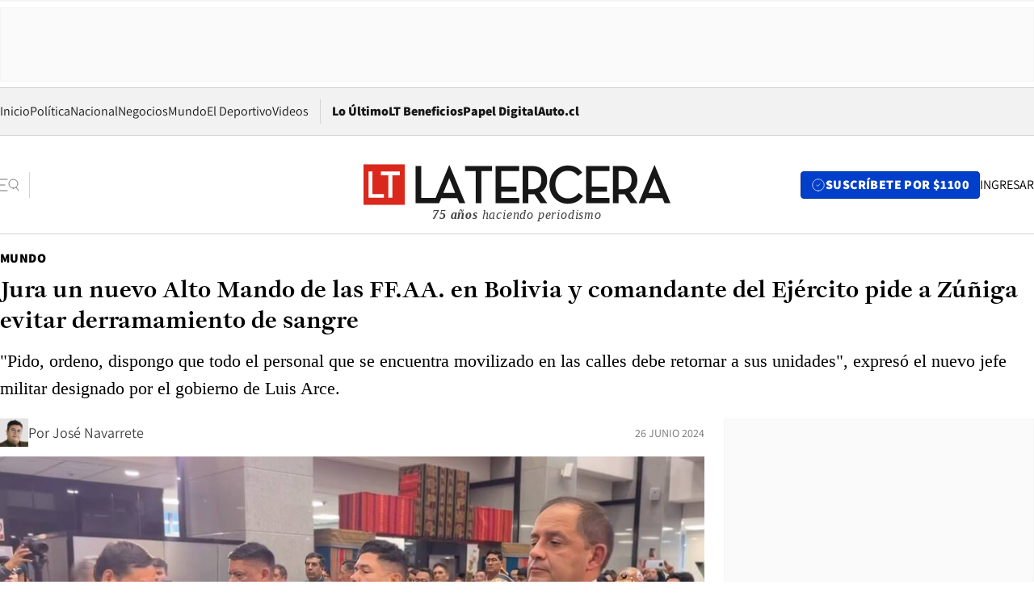

--- FILE ---
content_type: text/html; charset=utf-8
request_url: https://www.latercera.com/nacional/noticia/jura-nuevo-alto-mando-de-ffaa-en-bolivia-comandante-del-ejercito-pide-a-zuniga-evitar-derramamiento-de-sangre/6T556BJYZFHCFIOAC3NZBGK6PE/
body_size: 64126
content:
<!DOCTYPE html><html lang="es"><head><meta charSet="UTF-8"/><meta name="viewport" content="width=device-width, initial-scale=1"/><title>Jura un nuevo Alto Mando de las FF.AA. en Bolivia y comandante del Ejército pide a Zúñiga evitar derramamiento de sangre - La Tercera</title><meta name="robots" content="index, follow, max-image-preview:large"/><meta property="og:site_name" content="La Tercera"/><meta property="og:type" content="article"/><meta property="og:url" content="https://www.latercera.com/nacional/noticia/jura-nuevo-alto-mando-de-ffaa-en-bolivia-comandante-del-ejercito-pide-a-zuniga-evitar-derramamiento-de-sangre/6T556BJYZFHCFIOAC3NZBGK6PE/"/><meta name="description" content="&quot;Pido, ordeno, dispongo que todo el personal que se encuentra movilizado en las calles debe retornar a sus unidades&quot;, expresó el nuevo jefe militar designado por el gobierno de Luis Arce."/><meta property="og:description" content="&quot;Pido, ordeno, dispongo que todo el personal que se encuentra movilizado en las calles debe retornar a sus unidades&quot;, expresó el nuevo jefe militar designado por el gobierno de Luis Arce."/><meta name="twitter:description" content="&quot;Pido, ordeno, dispongo que todo el personal que se encuentra movilizado en las calles debe retornar a sus unidades&quot;, expresó el nuevo jefe militar designado por el gobierno de Luis Arce."/><meta property="og:title" content="Jura un nuevo Alto Mando de las FF.AA. en Bolivia y comandante del Ejército pide a Zúñiga evitar derramamiento de sangre - La Tercera"/><meta name="twitter:title" content="Jura un nuevo Alto Mando de las FF.AA. en Bolivia y comandante del Ejército pide a Zúñiga evitar derramamiento de sangre - La Tercera"/><meta name="author" content="José Navarrete"/><meta property="article:author" content="José Navarrete"/><meta property="article:section" content="Mundo"/><meta name="keywords" content="Crisis en Bolivia, Bolivia, Juan José Zúñiga"/><meta property="og:see_also" content="https://www.latercera.com/mundo"/><meta property="og:updated_time" content="2024-06-26T21:48:34.485Z"/><meta property="article:modified_time" content="2024-06-26T21:48:34.485Z"/><meta property="article:published_time" content="2024-06-26T21:42:21.881Z"/><meta property="og:image" content="https://www.latercera.com/resizer/v2/UZKRRA6CZZC65KPXONX44BP4IE.jpg?auth=3a7f42759194e3aea70840ad14f83ec8fbbf2b7f72f7dc5c9eea2ffb1ec3ce1e&amp;height=630&amp;width=1200&amp;smart=true"/><meta name="twitter:image" content="https://www.latercera.com/resizer/v2/UZKRRA6CZZC65KPXONX44BP4IE.jpg?auth=3a7f42759194e3aea70840ad14f83ec8fbbf2b7f72f7dc5c9eea2ffb1ec3ce1e&amp;height=630&amp;width=1200&amp;smart=true"/><meta property="og:image:alt" content="Arce y su nuevo Alto Mando"/><meta name="twitter:image:alt" content="Arce y su nuevo Alto Mando"/><meta property="og:image:width" content="1200"/><meta property="og:image:height" content="630"/><meta name="twitter:card" content="summary_large_image"/><meta name="twitter:site" content="@latercera"/><link rel="canonical" href="https://www.latercera.com/nacional/noticia/jura-nuevo-alto-mando-de-ffaa-en-bolivia-comandante-del-ejercito-pide-a-zuniga-evitar-derramamiento-de-sangre/6T556BJYZFHCFIOAC3NZBGK6PE/"/><link rel="icon" type="image/x-icon" href="/pf/resources/favicon/la-tercera/favicon.ico?d=1085&amp;mxId=00000000"/><link as="font" crossorigin="" fetchpriority="high" href="/pf/resources/fonts/JolyHeadline-Bold.woff2?d=1085&amp;mxId=00000000" rel="preload" type="font/woff2"/><link as="font" crossorigin="" fetchpriority="high" href="/pf/resources/fonts/Assistant-ExtraBold.woff2?d=1085&amp;mxId=00000000" rel="preload" type="font/woff2"/><link as="font" crossorigin="" fetchpriority="high" href="/pf/resources/fonts/Assistant-Regular.woff2?d=1085&amp;mxId=00000000" rel="preload" type="font/woff2"/><link rel="preload" href="/pf/resources/styles/la-tercera/css/article.css?d=1085&amp;mxId=00000000" as="style"/><link rel="stylesheet" href="/pf/resources/styles/la-tercera/css/article.css?d=1085&amp;mxId=00000000" media="screen"/><link rel="preload" href="https://www.latercera.com/resizer/v2/UZKRRA6CZZC65KPXONX44BP4IE.jpg?auth=3a7f42759194e3aea70840ad14f83ec8fbbf2b7f72f7dc5c9eea2ffb1ec3ce1e&amp;smart=true&amp;width=375&amp;height=211&amp;quality=70" as="image" media="(max-width: 375px)"/><link rel="preload" href="https://www.latercera.com/resizer/v2/UZKRRA6CZZC65KPXONX44BP4IE.jpg?auth=3a7f42759194e3aea70840ad14f83ec8fbbf2b7f72f7dc5c9eea2ffb1ec3ce1e&amp;smart=true&amp;width=450&amp;height=253&amp;quality=70" as="image" media="(min-width: 376px) (max-width: 450px)"/><link rel="preload" href="https://www.latercera.com/resizer/v2/UZKRRA6CZZC65KPXONX44BP4IE.jpg?auth=3a7f42759194e3aea70840ad14f83ec8fbbf2b7f72f7dc5c9eea2ffb1ec3ce1e&amp;smart=true&amp;width=600&amp;height=338&amp;quality=70" as="image" media="(min-width: 451px) (max-width: 600px)"/><link rel="preload" href="https://www.latercera.com/resizer/v2/UZKRRA6CZZC65KPXONX44BP4IE.jpg?auth=3a7f42759194e3aea70840ad14f83ec8fbbf2b7f72f7dc5c9eea2ffb1ec3ce1e&amp;smart=true&amp;width=990&amp;height=557&amp;quality=70" as="image" media="(min-width: 1024px) (max-width: 1365px)"/><link rel="preload" href="https://www.latercera.com/resizer/v2/UZKRRA6CZZC65KPXONX44BP4IE.jpg?auth=3a7f42759194e3aea70840ad14f83ec8fbbf2b7f72f7dc5c9eea2ffb1ec3ce1e&amp;smart=true&amp;width=800&amp;height=450&amp;quality=70" as="image" media="(min-width: 1366px)"/><link rel="amphtml" href="https://www.latercera.com/nacional/noticia/jura-nuevo-alto-mando-de-ffaa-en-bolivia-comandante-del-ejercito-pide-a-zuniga-evitar-derramamiento-de-sangre/6T556BJYZFHCFIOAC3NZBGK6PE/?outputType=base-amp-type"/><script type="application/ld+json">{"@type":"NewsArticle","@context":"https://schema.org","articleBody":"“Ha sido un buen comandante y le pedimos que no deje sangre derramada de nuestros soldados”. De esta forma el nuevo jefe militar Boliviano, José Wilson Sánchez Velásquez, llamó a evitar enfrentamientos al general Juan José Zúñiga, líder del “movimiento irregular” de efectivos del Ejército que tomó la Plaza Murillo de La Paz este miércoles. Tras ser nombrado por Luis Arce, Sánchez agradeció la confianza depositada en su persona y manifestó su satisfacción por llegar al cargo, pese a las circunstancias. “Es una situación especial, decía, porque nadie desea ver la imagen que estamos viendo en las calles. Nadie. Es por eso que ahora, en mi condición de comandante general del Ejército y en representación de los tres comandantes de fuerza, pido, ordeno, dispongo que todo el personal que se encuentra movilizado en las calles debe retornar a sus unidades”, expresó.","articleSection":"Mundo","author":[{"@type":"Person","name":"José Navarrete","url":"https://www.latercera.com/autor/jose-navarrete","image":[{"@type":"ImageObject","height":300,"width":300,"url":"https://www.latercera.com/resizer/v2/https%3A%2F%2Fauthor-service-images-prod-us-east-1.publishing.aws.arc.pub%2Fcopesa%2F2098d8b2-0a7c-45e3-927e-8655c5a6eafd.png?auth=93f64a21f96c14ccb368a778664b884ea2d5869e38beafd1dc5c0876a2b08e63&height=300&width=300&smart=true"},{"@type":"ImageObject","height":600,"width":600,"url":"https://www.latercera.com/resizer/v2/https%3A%2F%2Fauthor-service-images-prod-us-east-1.publishing.aws.arc.pub%2Fcopesa%2F2098d8b2-0a7c-45e3-927e-8655c5a6eafd.png?auth=93f64a21f96c14ccb368a778664b884ea2d5869e38beafd1dc5c0876a2b08e63&height=600&width=600&smart=true"}]}],"dateCreated":"2024-06-26T21:20:44.201Z","dateModified":"2024-06-26T21:48:34.485Z","datePublished":"2024-06-26T21:42:21.881Z","description":"\"Pido, ordeno, dispongo que todo el personal que se encuentra movilizado en las calles debe retornar a sus unidades\", expresó el nuevo jefe militar designado por el gobierno de Luis Arce.","headline":"Jura un nuevo Alto Mando de las FF.AA. en Bolivia y comandante del Ejército pide a Zúñiga evitar derramamiento de sangre","image":[{"@type":"ImageObject","width":375,"url":"https://www.latercera.com/resizer/v2/UZKRRA6CZZC65KPXONX44BP4IE.jpg?auth=3a7f42759194e3aea70840ad14f83ec8fbbf2b7f72f7dc5c9eea2ffb1ec3ce1e&width=375&smart=true","description":"Arce y su nuevo Alto Mando"},{"@type":"ImageObject","width":450,"url":"https://www.latercera.com/resizer/v2/UZKRRA6CZZC65KPXONX44BP4IE.jpg?auth=3a7f42759194e3aea70840ad14f83ec8fbbf2b7f72f7dc5c9eea2ffb1ec3ce1e&width=450&smart=true","description":"Arce y su nuevo Alto Mando"},{"@type":"ImageObject","width":600,"url":"https://www.latercera.com/resizer/v2/UZKRRA6CZZC65KPXONX44BP4IE.jpg?auth=3a7f42759194e3aea70840ad14f83ec8fbbf2b7f72f7dc5c9eea2ffb1ec3ce1e&width=600&smart=true","description":"Arce y su nuevo Alto Mando"},{"@type":"ImageObject","width":768,"url":"https://www.latercera.com/resizer/v2/UZKRRA6CZZC65KPXONX44BP4IE.jpg?auth=3a7f42759194e3aea70840ad14f83ec8fbbf2b7f72f7dc5c9eea2ffb1ec3ce1e&width=768&smart=true","description":"Arce y su nuevo Alto Mando"},{"@type":"ImageObject","width":990,"url":"https://www.latercera.com/resizer/v2/UZKRRA6CZZC65KPXONX44BP4IE.jpg?auth=3a7f42759194e3aea70840ad14f83ec8fbbf2b7f72f7dc5c9eea2ffb1ec3ce1e&width=990&smart=true","description":"Arce y su nuevo Alto Mando"},{"@type":"ImageObject","width":800,"url":"https://www.latercera.com/resizer/v2/UZKRRA6CZZC65KPXONX44BP4IE.jpg?auth=3a7f42759194e3aea70840ad14f83ec8fbbf2b7f72f7dc5c9eea2ffb1ec3ce1e&width=800&smart=true","description":"Arce y su nuevo Alto Mando"},{"@type":"ImageObject","width":1200,"url":"https://www.latercera.com/resizer/v2/UZKRRA6CZZC65KPXONX44BP4IE.jpg?auth=3a7f42759194e3aea70840ad14f83ec8fbbf2b7f72f7dc5c9eea2ffb1ec3ce1e&width=1200&smart=true","description":"Arce y su nuevo Alto Mando"}],"keywords":["Crisis en Bolivia","Bolivia","Juan José Zúñiga"],"mainEntity":{"@type":"ItemList","itemListElement":[{"@type":"ListItem","position":0,"item":{"@type":"WebPage","@id":"https://www.latercera.com/etiqueta/crisis-en-bolivia/","name":"Crisis en Bolivia"}},{"@type":"ListItem","position":1,"item":{"@type":"WebPage","@id":"https://www.latercera.com/etiqueta/bolivia/","name":"Bolivia"}},{"@type":"ListItem","position":2,"item":{"@type":"WebPage","@id":"https://www.latercera.com/etiqueta/juan-jose-zuniga/","name":"Juan José Zúñiga"}}]},"mainEntityOfPage":{"@type":"WebPage","@id":"https://www.latercera.com/nacional/noticia/jura-nuevo-alto-mando-de-ffaa-en-bolivia-comandante-del-ejercito-pide-a-zuniga-evitar-derramamiento-de-sangre/6T556BJYZFHCFIOAC3NZBGK6PE/"},"publisher":{"@type":"Organization","name":"La Tercera","url":"https://www.latercera.com/","logo":{"@type":"ImageObject","url":"https://www.latercera.com/resizer/iZiSxC1F0QnCJrbYAVDHcpm1csU=/arc-anglerfish-arc2-prod-copesa/public/OMY53THTHFDXZHC46CCUJ3XFWE.png","height":50,"width":400},"sameAs":["https://www.facebook.com/laterceracom","https://www.instagram.com/laterceracom/","https://www.tiktok.com/@latercera","https://twitter.com/latercera","https://www.youtube.com/user/latercera"]}}</script><script type="application/ld+json">{"@type":"BreadcrumbList","@context":"https://schema.org","itemListElement":[{"@type":"ListItem","position":1,"item":{"@id":"https://www.latercera.com","name":"La Tercera"}},{"@type":"ListItem","position":2,"item":{"@id":"https://www.latercera.com/mundo/","name":"Mundo"}},{"@type":"ListItem","position":3,"item":{"@id":"https://www.latercera.com/nacional/noticia/jura-nuevo-alto-mando-de-ffaa-en-bolivia-comandante-del-ejercito-pide-a-zuniga-evitar-derramamiento-de-sangre/6T556BJYZFHCFIOAC3NZBGK6PE/","name":"Jura un nuevo Alto Mando de las FF.AA. en Bolivia y comandante del Ejército pide a Zúñiga evitar derramamiento de sangre"}}]}</script><script type="application/ld+json">{"@type":"NewsMediaOrganization","@context":"https://schema.org","description":"Noticias de última hora de Chile, América Latina y el mundo. Contenidos exclusivos de política, internacional, economía, opinión, cultura, espectáculos y tendencias. Novedades de la actualidad local y contenidos interactivos de La Tercera.","email":"contacto@grupocopesa.com","ethicsPolicy":"https://canaldenuncias.grupocopesa.cl/gobierno-corporativo/view.php?file=CodigoEtica.pdf","logo":{"@type":"ImageObject","url":"https://www.latercera.com/resizer/iZiSxC1F0QnCJrbYAVDHcpm1csU=/arc-anglerfish-arc2-prod-copesa/public/OMY53THTHFDXZHC46CCUJ3XFWE.png","height":50,"width":400},"name":"La Tercera","publishingPrinciples":"https://canaldenuncias.grupocopesa.cl/gobierno-corporativo/view.php?file=CodigoEtica.pdf","sameAs":["https://www.facebook.com/laterceracom","https://www.instagram.com/laterceracom/","https://www.tiktok.com/@latercera","https://twitter.com/latercera","https://www.youtube.com/user/latercera"],"url":"https://www.latercera.com","address":{"@type":"PostalAddress","contactType":"contacto@grupocopesa.com","streetAddress":" Av. Apoquindo 4660, Las Condes","addressLocality":"Santiago","addressRegion":"Metropolitana","postalCode":"7560969","addressCountry":"CL"}}</script><script type="application/ld+json">{"@type":"WebSite","@context":"https://schema.org","url":"https://www.latercera.com","potentialAction":{"@type":"SearchAction","target":"https://www.latercera.com/search/?q={search_term_string}","query-input":"required name=search_term_string"}}</script><script type="application/javascript" id="polyfill-script">if(!Array.prototype.includes||!(window.Object && window.Object.assign)||!window.Promise||!window.Symbol||!window.fetch){document.write('<script type="application/javascript" src="/pf/dist/engine/polyfill.js?d=1085&mxId=00000000" defer=""><\/script>')}</script><script id="fusion-engine-react-script" type="application/javascript" src="/pf/dist/engine/react.js?d=1085&amp;mxId=00000000" defer=""></script><script id="fusion-engine-combinations-script" type="application/javascript" src="/pf/dist/components/combinations/base-type.js?d=1085&amp;mxId=00000000" defer=""></script><script data-integration="gtm-head">
	(function(w,d,s,l,i){w[l]=w[l]||[];w[l].push({'gtm.start':
		new Date().getTime(),event:'gtm.js'});var f=d.getElementsByTagName(s)[0],
		j=d.createElement(s),dl=l!='dataLayer'?'&l='+l:'';j.async=true;j.src=
		'https://www.googletagmanager.com/gtm.js?id='+i+dl;f.parentNode.insertBefore(j,f);
		})(window,document,'script','dataLayer','GTM-T2QV7ZXP');
	</script><script defer="" data-integration="marfeel">
		!(function () {
			"use strict";
			function e(e) {
				var t = !(arguments.length > 1 && void 0 !== arguments[1]) || arguments[1],
					c = document.createElement("script");
				(c.src = e),
					t
						? (c.type = "module")
						: ((c.async = !0), (c.type = "text/javascript"), c.setAttribute("nomodule", ""));
				var n = document.getElementsByTagName("script")[0];
				n.parentNode.insertBefore(c, n);
			}
			!(function (t, c) {
				!(function (t, c, n) {
					var a, o, r;
					(n.accountId = c),
						(null !== (a = t.marfeel) && void 0 !== a) || (t.marfeel = {}),
						(null !== (o = (r = t.marfeel).cmd) && void 0 !== o) || (r.cmd = []),
						(t.marfeel.config = n);
					var i = "https://sdk.mrf.io/statics";
					e("".concat(i, "/marfeel-sdk.js?id=").concat(c), !0),
						e("".concat(i, "/marfeel-sdk.es5.js?id=").concat(c), !1);
				})(t, c, arguments.length > 2 && void 0 !== arguments[2] ? arguments[2] : {});
			})(window, 10372, {} /* Config */);
		})();</script><script defer="" type="text/javascript">
		(function() {
			function getCookie(name) {
				var cookieArray = document.cookie.split('; ');
				var cookieValue = null;
				for (var i = 0; i < cookieArray.length; i++) {
					var cookiePair = cookieArray[i].split('=');
					if (name === cookiePair[0]) {
						cookieValue = decodeURIComponent(cookiePair[1]);
						break;
					}
				}
				return cookieValue;
			}

			var isLoggedIn = window.localStorage.getItem('ltsess');
			var isPremium = getCookie('ltprm');

			if (isLoggedIn == 'true') {
				window.marfeel.cmd.push(['compass', function(compass) {
					compass.setUserType(2);
				}]);
			}
			if (isPremium != 'false' && isPremium) {
				window.marfeel.cmd.push(['compass', function(compass) {
					compass.setUserType(3);
				}]);
			}
		})();</script><script async="" data-integration="comscore" src="https://sb.scorecardresearch.com/beacon.js"></script><script defer="" data-integration="comscore">
	var _comscore = _comscore || [];
	_comscore.push({ c1: "2", c2: "6906468", options: {enableFirstPartyCookie: true,bypassUserConsentRequirementFor1PCookie: true}});
	(function() {
              var s = document.createElement("script"), el = document.getElementsByTagName("script")[0]; s.async = true;
              s.src = "https://sb.scorecardresearch.com/cs/6906468/beacon.js";
              el.parentNode.insertBefore(s, el);
            })();
	</script>
<script>(window.BOOMR_mq=window.BOOMR_mq||[]).push(["addVar",{"rua.upush":"false","rua.cpush":"true","rua.upre":"false","rua.cpre":"false","rua.uprl":"false","rua.cprl":"false","rua.cprf":"false","rua.trans":"SJ-991b4d2b-c9e7-4f3b-8126-1cff5bbac8eb","rua.cook":"false","rua.ims":"false","rua.ufprl":"false","rua.cfprl":"true","rua.isuxp":"false","rua.texp":"norulematch","rua.ceh":"false","rua.ueh":"false","rua.ieh.st":"0"}]);</script>
                              <script>!function(e){var n="https://s.go-mpulse.net/boomerang/";if("False"=="True")e.BOOMR_config=e.BOOMR_config||{},e.BOOMR_config.PageParams=e.BOOMR_config.PageParams||{},e.BOOMR_config.PageParams.pci=!0,n="https://s2.go-mpulse.net/boomerang/";if(window.BOOMR_API_key="ZZ6GQ-CZGQY-PFVX5-D656L-P96M7",function(){function e(){if(!o){var e=document.createElement("script");e.id="boomr-scr-as",e.src=window.BOOMR.url,e.async=!0,i.parentNode.appendChild(e),o=!0}}function t(e){o=!0;var n,t,a,r,d=document,O=window;if(window.BOOMR.snippetMethod=e?"if":"i",t=function(e,n){var t=d.createElement("script");t.id=n||"boomr-if-as",t.src=window.BOOMR.url,BOOMR_lstart=(new Date).getTime(),e=e||d.body,e.appendChild(t)},!window.addEventListener&&window.attachEvent&&navigator.userAgent.match(/MSIE [67]\./))return window.BOOMR.snippetMethod="s",void t(i.parentNode,"boomr-async");a=document.createElement("IFRAME"),a.src="about:blank",a.title="",a.role="presentation",a.loading="eager",r=(a.frameElement||a).style,r.width=0,r.height=0,r.border=0,r.display="none",i.parentNode.appendChild(a);try{O=a.contentWindow,d=O.document.open()}catch(_){n=document.domain,a.src="javascript:var d=document.open();d.domain='"+n+"';void(0);",O=a.contentWindow,d=O.document.open()}if(n)d._boomrl=function(){this.domain=n,t()},d.write("<bo"+"dy onload='document._boomrl();'>");else if(O._boomrl=function(){t()},O.addEventListener)O.addEventListener("load",O._boomrl,!1);else if(O.attachEvent)O.attachEvent("onload",O._boomrl);d.close()}function a(e){window.BOOMR_onload=e&&e.timeStamp||(new Date).getTime()}if(!window.BOOMR||!window.BOOMR.version&&!window.BOOMR.snippetExecuted){window.BOOMR=window.BOOMR||{},window.BOOMR.snippetStart=(new Date).getTime(),window.BOOMR.snippetExecuted=!0,window.BOOMR.snippetVersion=12,window.BOOMR.url=n+"ZZ6GQ-CZGQY-PFVX5-D656L-P96M7";var i=document.currentScript||document.getElementsByTagName("script")[0],o=!1,r=document.createElement("link");if(r.relList&&"function"==typeof r.relList.supports&&r.relList.supports("preload")&&"as"in r)window.BOOMR.snippetMethod="p",r.href=window.BOOMR.url,r.rel="preload",r.as="script",r.addEventListener("load",e),r.addEventListener("error",function(){t(!0)}),setTimeout(function(){if(!o)t(!0)},3e3),BOOMR_lstart=(new Date).getTime(),i.parentNode.appendChild(r);else t(!1);if(window.addEventListener)window.addEventListener("load",a,!1);else if(window.attachEvent)window.attachEvent("onload",a)}}(),"".length>0)if(e&&"performance"in e&&e.performance&&"function"==typeof e.performance.setResourceTimingBufferSize)e.performance.setResourceTimingBufferSize();!function(){if(BOOMR=e.BOOMR||{},BOOMR.plugins=BOOMR.plugins||{},!BOOMR.plugins.AK){var n="true"=="true"?1:0,t="",a="cloxvsaxeelek2lqkfzq-f-a096be2fe-clientnsv4-s.akamaihd.net",i="false"=="true"?2:1,o={"ak.v":"39","ak.cp":"930542","ak.ai":parseInt("595896",10),"ak.ol":"0","ak.cr":9,"ak.ipv":4,"ak.proto":"h2","ak.rid":"67dae4d5","ak.r":43855,"ak.a2":n,"ak.m":"dscr","ak.n":"ff","ak.bpcip":"18.221.122.0","ak.cport":44714,"ak.gh":"23.33.23.197","ak.quicv":"","ak.tlsv":"tls1.3","ak.0rtt":"","ak.0rtt.ed":"","ak.csrc":"-","ak.acc":"","ak.t":"1768968563","ak.ak":"hOBiQwZUYzCg5VSAfCLimQ==1KyVZf9oFiDDHKTnMYK+4h9QkhlU8fxMMoLTB2eAv1SAahtt8iPFItuuhG9vbLD8/[base64]/68DQFQNtqD9RCjnfzW9yCfp1PXGClHtUk3kfyWp5/Ib5pjSHidkEyNmsWqkXi1SffoUHdcdxx0vrB+Kn/cxEqhPj2bX/wzVrbk/6fHi5JBmNrZNncUTHgJpC3uqTh2oybD99df9YHIufJtf1BuTYekIbM=","ak.pv":"36","ak.dpoabenc":"","ak.tf":i};if(""!==t)o["ak.ruds"]=t;var r={i:!1,av:function(n){var t="http.initiator";if(n&&(!n[t]||"spa_hard"===n[t]))o["ak.feo"]=void 0!==e.aFeoApplied?1:0,BOOMR.addVar(o)},rv:function(){var e=["ak.bpcip","ak.cport","ak.cr","ak.csrc","ak.gh","ak.ipv","ak.m","ak.n","ak.ol","ak.proto","ak.quicv","ak.tlsv","ak.0rtt","ak.0rtt.ed","ak.r","ak.acc","ak.t","ak.tf"];BOOMR.removeVar(e)}};BOOMR.plugins.AK={akVars:o,akDNSPreFetchDomain:a,init:function(){if(!r.i){var e=BOOMR.subscribe;e("before_beacon",r.av,null,null),e("onbeacon",r.rv,null,null),r.i=!0}return this},is_complete:function(){return!0}}}}()}(window);</script></head><body><div id="fusion-app"><div class="article-right-rail  "><header class="article-right-rail__header"><div class="ads-block  show  isItt  ad-background " style="--adBackgroundColor:#FAFAFA;--adBorderColor:#f5f5f5"><div class="ads-block__container" id="arcad-feature-f0fpjJ7M6D4u4ki-1a38a742db53b9"><div class="ads-block__unit-wrapper" style="max-width:800px" data-testid="ad-block-unit-wrapper"><div style="height:480"></div></div></div></div><div class="masthead"><div></div><div class="masthead__wrapper"><div class="masthead__ad" id="masthead__ad"><div class="ads-block  show    ad-background " style="--adBackgroundColor:#FAFAFA;--adBorderColor:#f5f5f5"><div class="ads-block__container" id="arcad-feature-f0f1khpdMEGE3lB-56e321eaaa423"><div class="ads-block__unit-wrapper m50 d90" style="max-width:970px" data-testid="ad-block-unit-wrapper"><div style="height:50"></div></div></div></div></div><nav class="masthead__nav"><ul class="masthead__nav-list"><li class="masthead__nav-list-item"><a class="base-link" href="/" target="_self">Inicio</a></li><li class="masthead__nav-list-item"><a class="base-link" href="/canal/politica/" target="_self">Política</a></li><li class="masthead__nav-list-item"><a class="base-link" href="/canal/nacional/" target="_self">Nacional</a></li><li class="masthead__nav-list-item"><a class="base-link" href="/canal/pulso/" target="_self">Negocios</a></li><li class="masthead__nav-list-item"><a class="base-link" href="/canal/mundo/" target="_self">Mundo</a></li><li class="masthead__nav-list-item"><a class="base-link" href="/canal/el-deportivo/" target="_self">El Deportivo</a></li><li class="masthead__nav-list-item"><a class="base-link" href="https://www.latercera.com/videos/" target="_self">Videos</a></li></ul><div class="masthead__nav-divider"></div><ul class="masthead__nav-list-extra"><li class="masthead__nav-list-extra-item"><a class="base-link" href="/lo-ultimo/" target="_self">Lo Último</a></li><li class="masthead__nav-list-extra-item"><a class="base-link" href="/club-la-tercera/" target="_self">LT Beneficios</a></li><li class="masthead__nav-list-extra-item"><a class="base-link" href="https://kiosco.latercera.com/library/" rel="noopener noreferrer" target="_blank">Papel Digital<span class="visually-hidden">Opens in new window</span></a></li><li class="masthead__nav-list-extra-item"><a class="base-link" href="https://www.latercera.com/auto/" target="_self">Auto.cl</a></li></ul></nav><header class="masthead__main"><input type="checkbox" id="masthead-modal-toggle" class="masthead__modal-checkbox" hidden=""/><button type="button" class="masthead__main-search" aria-label="Abrir menú lateral"><svg class="search-icon" width="24" height="24" viewBox="0 0 24 24" fill="none" xmlns="http://www.w3.org/2000/svg"><g clip-path="url(#clip0_1003_273)"><path d="M9 5H0" stroke="#404040" stroke-linecap="round" stroke-linejoin="round"></path><path d="M6 12H0" stroke="#404040" stroke-linecap="round" stroke-linejoin="round"></path><path d="M9 19H0" stroke="#404040" stroke-linecap="round" stroke-linejoin="round"></path><path d="M16.5 16C19.5376 16 22 13.5376 22 10.5C22 7.46243 19.5376 5 16.5 5C13.4624 5 11 7.46243 11 10.5C11 13.5376 13.4624 16 16.5 16Z" stroke="#404040" stroke-linecap="round" stroke-linejoin="round"></path><path d="M23 19L19.8388 14.8661" stroke="#404040" stroke-linecap="round" stroke-linejoin="round"></path></g><defs><clipPath id="clip0_1003_273"><rect width="24" height="24" fill="white"></rect></clipPath></defs></svg></button><div class="masthead__modal-container"><div class="masthead__modal"><div class="masthead__modal__close-row"><button type="button" class="masthead__modal__close-btn" aria-label="Cerrar modal"><span>CERRAR</span><svg class="close-icon" width="18" height="18" viewBox="6 6 12 12" fill="none" xmlns="http://www.w3.org/2000/svg"><path d="M18 6L6 18" stroke="#737373" stroke-linecap="round" stroke-linejoin="round"></path><path d="M6 6L18 18" stroke="#737373" stroke-linecap="round" stroke-linejoin="round"></path></svg></button></div><a class="base-link masthead__modal__cta azul" href="/compra-suscripcion/?utm_content=&amp;utm_element=boton_menu" target="_self">SUSCRÍBETE POR $1100</a><div class="masthead__modal__search"><input type="text" name="search" placeholder="Buscar en La Tercera" class="masthead__modal__search-input" value=""/><button><svg width="32" height="32" viewBox="0 0 24 24" fill="none" xmlns="http://www.w3.org/2000/svg"><path d="M16.5 16C19.5376 16 22 13.5376 22 10.5C22 7.46243 19.5376 5 16.5 5C13.4624 5 11 7.46243 11 10.5C11 13.5376 13.4624 16 16.5 16Z" stroke="#404040" stroke-linecap="round" stroke-linejoin="round"></path><path d="M23 19L19.8388 14.8661" stroke="#404040" stroke-linecap="round" stroke-linejoin="round"></path></svg></button></div><div class="first-group"><div class="first-group__section"><a aria-label="La Tercera" class="base-link" href="/" target="_self"><span class="first-group__section__title">La Tercera</span></a><ul class="first-group__list"><li><a aria-label="Portada" class="base-link" href="https://www.latercera.com/" target="_self"><span>Portada</span></a></li><li><a aria-label="Lo Último" class="base-link" href="https://www.latercera.com/lo-ultimo/" target="_self"><span>Lo Último</span></a></li><li><a aria-label="Papel Digital" class="base-link" href="https://kiosco.latercera.com/library" rel="noopener noreferrer" target="_blank"><span>Papel Digital</span><span class="visually-hidden">Opens in new window</span></a></li><li><a aria-label="Newsletters" class="base-link" href="https://www.latercera.com/newsletters/" target="_self"><span>Newsletters</span></a></li></ul></div><div class="first-group__section"><span class="first-group__section__title">Ciencia y Tecnología</span><ul class="first-group__list"><li><a aria-label="Tendencias" class="base-link" href="/canal/tendencias/" target="_self"><span>Tendencias</span></a></li><li><a aria-label="Tecnología" class="base-link" href="/etiqueta/tecnologia/" target="_self"><span>Tecnología</span></a></li><li><a aria-label="Ciencia" class="base-link" href="/etiqueta/ciencia/" target="_self"><span>Ciencia</span></a></li><li><a aria-label="Medioambiente" class="base-link" href="/etiqueta/medioambiente/" target="_self"><span>Medioambiente</span></a></li></ul></div><div class="first-group__section"><a aria-label="Chile" class="base-link" href="/canal/nacional/" target="_self"><span class="first-group__section__title">Chile</span></a><ul class="first-group__list"><li><a aria-label="Política" class="base-link" href="/canal/politica/" target="_self"><span>Política</span></a></li><li><a aria-label="Nacional" class="base-link" href="/canal/nacional/" target="_self"><span>Nacional</span></a></li><li><a aria-label="Servicios" class="base-link" href="/canal/servicios/" target="_self"><span>Servicios</span></a></li><li><a aria-label="Educación" class="base-link" href="https://www.latercera.com/canal/educaLT/" target="_self"><span>Educación</span></a></li><li><a aria-label="Presidenciales" class="base-link" href="/etiqueta/presidenciales/" target="_self"><span>Presidenciales</span></a></li><li><a aria-label="Congreso" class="base-link" href="/etiqueta/congreso/" target="_self"><span>Congreso</span></a></li><li><a aria-label="Desde la redacción" class="base-link" href="/etiqueta/desde-la-redaccion/" target="_self"><span>Desde la redacción</span></a></li></ul></div><div class="first-group__section"><a aria-label="Negocios" class="base-link" href="/canal/pulso/" target="_self"><span class="first-group__section__title">Negocios</span></a><ul class="first-group__list"><li><a aria-label="Pulso" class="base-link" href="/canal/pulso/" target="_self"><span>Pulso</span></a></li><li><a aria-label="Minería" class="base-link" href="/etiqueta/mineria/" target="_self"><span>Minería</span></a></li><li><a aria-label="Emprendimiento" class="base-link" href="https://www.latercera.com/canal/pulso-hub-emprende/" target="_self"><span>Emprendimiento</span></a></li><li><a aria-label="Sustentabilidad" class="base-link" href="https://www.latercera.com/canal/pulso-hub-sustentabilidad/" target="_self"><span>Sustentabilidad</span></a></li><li><a aria-label="Money Talks" class="base-link" href="/etiqueta/money-talks/" target="_self"><span>Money Talks</span></a></li><li><a aria-label="Red Activa" class="base-link" href="https://www.latercera.com/canal/pulso-red-activa/" target="_self"><span>Red Activa</span></a></li><li><a aria-label="Motores" class="base-link" href="https://www.latercera.com/canal/mtonline/" target="_self"><span>Motores</span></a></li></ul></div><div class="first-group__section"><a aria-label="Opinión" class="base-link" href="/opinion/" target="_self"><span class="first-group__section__title">Opinión</span></a><ul class="first-group__list"><li><a aria-label="Editorial" class="base-link" href="/canal/editorial/" target="_self"><span>Editorial</span></a></li><li><a aria-label="Columnas" class="base-link" href="/canal/opinion/" target="_self"><span>Columnas</span></a></li><li><a aria-label="Cartas al Director" class="base-link" href="/canal/cartas-al-director/" target="_self"><span>Cartas al Director</span></a></li></ul></div><div class="first-group__section"><span class="first-group__section__title">Cultura y Entretención</span><ul class="first-group__list"><li><a aria-label="Culto" class="base-link" href="/canal/culto/" target="_self"><span>Culto</span></a></li><li><a aria-label="Finde" class="base-link" href="https://www.latercera.com/canal/finde/" target="_self"><span>Finde</span></a></li><li><a aria-label="La Cuarta" class="base-link" href="https://www.lacuarta.com/" rel="noopener noreferrer" target="_blank"><span>La Cuarta</span><span class="visually-hidden">Opens in new window</span></a></li><li><a aria-label="Glamorama" class="base-link" href="https://www.lacuarta.com/glamorama/" rel="noopener noreferrer" target="_blank"><span>Glamorama</span><span class="visually-hidden">Opens in new window</span></a></li></ul></div><div class="first-group__section"><span class="first-group__section__title">Sociedad</span><ul class="first-group__list"><li><a aria-label="Paula" class="base-link" href="https://www.latercera.com/canal/paula/" target="_self"><span>Paula</span></a></li><li><a aria-label="Sociales" class="base-link" href="https://www.latercera.com/canal/sociales/" target="_self"><span>Sociales</span></a></li><li><a aria-label="Board" class="base-link" href="https://www.latercera.com/lt-board/" target="_self"><span>Board</span></a></li></ul></div><div class="first-group__section"><a aria-label="El Deportivo" class="base-link" href="/canal/el-deportivo/" target="_self"><span class="first-group__section__title">El Deportivo</span></a><ul class="first-group__list"><li><a aria-label="Fútbol Chileno" class="base-link" href="/etiqueta/futbol-chileno/" target="_self"><span>Fútbol Chileno</span></a></li><li><a aria-label="Fórmula 1" class="base-link" href="/etiqueta/formula-1/" target="_self"><span>Fórmula 1</span></a></li><li><a aria-label="Tenis" class="base-link" href="/etiqueta/tenis/" target="_self"><span>Tenis</span></a></li></ul></div><div class="first-group__section"><a aria-label="Mundo" class="base-link" href="/canal/mundo/" target="_self"><span class="first-group__section__title">Mundo</span></a><ul class="first-group__list"></ul></div></div><div class="second-group"><div class="second-group__section"><span class="second-group__section__title">Ediciones</span><ul class="second-group__list"><li><a aria-label="La Tercera PM" class="base-link" href="https://www.latercera.com/etiqueta/la-tercera-pm" target="_self"><span>La Tercera PM</span></a></li><li><a aria-label="La Tercera Sábado" class="base-link" href="https://www.latercera.com/canal/lt-sabado/" target="_self"><span>La Tercera Sábado</span></a></li><li><a aria-label="La Tercera Domingo" class="base-link" href="https://www.latercera.com/canal/lt-domingo/" target="_self"><span>La Tercera Domingo</span></a></li></ul></div><div class="second-group__section"><span class="second-group__section__title">Suscripciones</span><ul class="second-group__list"><li><a aria-label="LT Beneficios" class="base-link" href="/club-la-tercera/" target="_self"><span>LT Beneficios</span></a></li><li><a aria-label="Corporativas" class="base-link" href="/suscripcionempresas/" target="_self"><span>Corporativas</span></a></li><li><a aria-label="Universidades" class="base-link" href="https://suscripciondigital.latercera.com/campaign/plan-universitario" rel="noopener noreferrer" target="_blank"><span>Universidades</span><span class="visually-hidden">Opens in new window</span></a></li></ul></div><div class="second-group__section"><span class="second-group__section__title">Redes sociales</span><ul class="second-group__list"><li><a aria-label="X" class="base-link" href="https://x.com/latercera" rel="noopener noreferrer" target="_blank"><span>X</span><span class="visually-hidden">Opens in new window</span></a></li><li><a aria-label="Instagram" class="base-link" href="https://www.instagram.com/laterceracom/" rel="noopener noreferrer" target="_blank"><span>Instagram</span><span class="visually-hidden">Opens in new window</span></a></li><li><a aria-label="Facebook" class="base-link" href="https://www.facebook.com/laterceracom" rel="noopener noreferrer" target="_blank"><span>Facebook</span><span class="visually-hidden">Opens in new window</span></a></li><li><a aria-label="YouTube" class="base-link" href="https://www.youtube.com/user/latercera" rel="noopener noreferrer" target="_blank"><span>YouTube</span><span class="visually-hidden">Opens in new window</span></a></li><li><a aria-label="TikTok" class="base-link" href="https://www.tiktok.com/@latercera" rel="noopener noreferrer" target="_blank"><span>TikTok</span><span class="visually-hidden">Opens in new window</span></a></li><li><a aria-label="Linkedin" class="base-link" href="https://cl.linkedin.com/company/la-tercera" rel="noopener noreferrer" target="_blank"><span>Linkedin</span><span class="visually-hidden">Opens in new window</span></a></li></ul></div><div class="second-group__section"><span class="second-group__section__title">Grupo Copesa</span><ul class="second-group__list"><li><a aria-label="Auto.cl" class="base-link" href="https://www.latercera.com/auto/" target="_self"><span>Auto.cl</span></a></li><li><a aria-label="La Cuarta" class="base-link" href="https://www.lacuarta.com/" rel="noopener noreferrer" target="_blank"><span>La Cuarta</span><span class="visually-hidden">Opens in new window</span></a></li><li><a aria-label="Glamorama" class="base-link" href="https://glamorama.latercera.com/" rel="noopener noreferrer" target="_blank"><span>Glamorama</span><span class="visually-hidden">Opens in new window</span></a></li></ul></div></div><ul class="third-group-list"><li><a aria-label="Quiénes somos" class="base-link" href="/quienes-somos/" target="_self"><span>Quiénes somos</span></a></li><li><a aria-label="Servicio al Suscriptor" class="base-link" href="/contacto/" target="_self"><span>Servicio al Suscriptor</span></a></li><li><a aria-label="Mi cuenta" class="base-link" href="/mi-cuenta/" target="_self"><span>Mi cuenta</span></a></li><li><a aria-label="Preguntas Frecuentes" class="base-link" href="/preguntas-frecuentes/" target="_self"><span>Preguntas Frecuentes</span></a></li></ul></div><label for="masthead-modal-toggle" class="masthead__modal-overlay"></label></div><a aria-label="Ir a la página de inicio" class="base-link masthead__main-logo" href="/" target="_self"><svg class="logo-lt-icon" width="160" height="22" viewBox="0 0 160 22" fill="none" role="img" aria-labelledby="logo-lt-title"><title id="logo-lt-title">Logo La Tercera</title><g clip-path="url(#clip0_1003_280)"><path class="logo-lt-icon__sub-background" d="M21.5335 0.467789H0V21.5322H21.5335V0.467789Z" fill="#da291c"></path><path class="logo-lt-icon__sub-text" d="M2.62355 4.2951H4.6836V15.8338H10.5866V17.7049H2.62355V4.2951Z" fill="#ffffff"></path><path class="logo-lt-icon__sub-text" d="M12.9515 6.17569H9.05312V4.2951H18.9007V6.17569H15.0115V17.7049H12.9515V6.17569Z" fill="#ffffff"></path><g class="logo-lt-icon__text" fill="#171717"><path d="M52.9238 4.0872H58.485V20.5683H61.4319V4.0872H66.9931V1.4128H52.9238V4.0872Z"></path><path d="M95.7136 8.73668C95.7136 4.31401 92.8776 1.4128 87.7321 1.4128H82.9377V20.5683H85.8845V16.0039H87.7321C88.2032 16.0039 88.6651 15.9755 89.0808 15.9188L92.2771 20.5683H95.7783L91.9723 15.1344C94.4296 13.9721 95.7229 11.6946 95.7229 8.73668H95.7136ZM87.6305 13.4145H85.8845V4.0872H87.6305C91.2056 4.0872 92.6836 5.83548 92.6836 8.73668C92.6836 11.6379 91.224 13.4145 87.6305 13.4145Z"></path><path d="M106.503 18.0924C102.734 18.0924 99.9815 15.1344 99.9815 10.9953C99.9815 6.8561 102.679 3.88875 106.402 3.88875C108.878 3.88875 110.467 4.79596 111.714 6.51589L113.977 4.88102C112.351 2.54682 109.958 1.1671 106.485 1.1671C101.145 1.1671 96.933 5.33462 96.933 10.9953C96.933 16.6559 101.062 20.8235 106.411 20.8235C110.042 20.8235 112.499 19.5288 114.43 16.9111L112.139 15.3046C110.734 17.1662 108.942 18.1018 106.522 18.1018L106.503 18.0924Z"></path><path d="M142.744 8.73668C142.744 4.31401 139.898 1.4128 134.753 1.4128H129.958V20.5683H132.915V16.0039H134.753C135.215 16.0039 135.686 15.9755 136.092 15.9188L139.289 20.5683H142.79L138.984 15.1344C141.441 13.9721 142.734 11.6946 142.734 8.73668H142.744ZM134.642 13.4145H132.924V4.0872H134.642C138.217 4.0872 139.714 5.83548 139.714 8.73668C139.714 11.6379 138.254 13.4145 134.642 13.4145Z"></path><path d="M151.769 1.02534H151.603L143.4 20.5777H146.374L147.455 17.9033H155.824L156.896 20.5777H160.009L151.769 1.02534ZM148.545 15.2195L151.658 7.64046L154.716 15.2195H148.545Z"></path><path d="M116.009 20.5683H128.203V17.8939H118.956V14.6525H126.901V12.0348H118.956V4.0872H128.203V1.4128H116.009V20.5683Z"></path><path d="M71.7875 14.6525H79.7413V12.0348H71.7875V4.0872H81.1363V1.4128H68.8406V20.5683H81.1455V17.8939H71.7875V14.6525Z"></path><path d="M44.6374 1.02534L37.552 17.8939H30.0878V1.42225H27.1409V20.5777H39.4088L40.4804 17.9033H48.8591L49.9307 20.5777H53.0439L44.8129 1.02534H44.6374ZM41.5889 15.2195L44.7021 7.64991L47.7598 15.2195H41.5981H41.5889Z"></path></g></g><defs><clipPath id="clip0_1003_280"><rect width="160" height="21.0644" fill="white" transform="translate(0 0.467789)"></rect></clipPath></defs></svg></a><div class="masthead__main-message"><span><b>75 años</b> haciendo periodismo</span></div><div class="masthead__user-info"><a aria-label="Suscribirse" class="base-link masthead__user-info__subscribe azul" href="/compra-suscripcion/?utm_content=&amp;utm_element=boton_header" target="_self"><span class="masthead__user-info__subscribe-icon"><svg class="circlecheck-icon" xmlns="http://www.w3.org/2000/svg" width="25" height="24" viewBox="0 0 25 24" fill="none"><path d="M12.5 22C18.0228 22 22.5 17.5228 22.5 12C22.5 6.47715 18.0228 2 12.5 2C6.97715 2 2.5 6.47715 2.5 12C2.5 17.5228 6.97715 22 12.5 22Z" stroke="#262626" stroke-linecap="round" stroke-linejoin="round"></path><path d="M9.5 12L11.5 14L15.5 10" stroke="#262626" stroke-linecap="round" stroke-linejoin="round"></path></svg></span><span class="mobile-only" aria-hidden="false">SUSCRÍBETE</span><span class="desktop-only" aria-hidden="true">SUSCRÍBETE POR $1100</span></a><a aria-label="Iniciar sesión mobile" class="base-link masthead__user-info__signin masthead__user-info__signin--mobile" href="/usuario/logueo/" target="_self"><svg class="profile-icon" width="24" height="25" viewBox="0 0 24 25" fill="none" xmlns="http://www.w3.org/2000/svg"><path d="M19 21.1121V18.1121C19 17.0512 18.5786 16.0338 17.8284 15.2836C17.0783 14.5335 16.0609 14.1121 15 14.1121H9C7.93913 14.1121 6.92172 14.5335 6.17157 15.2836C5.42143 16.0338 5 17.0512 5 18.1121V21.1121" stroke="#404040" stroke-linecap="round" stroke-linejoin="round"></path><path d="M12 11.1121C14.2091 11.1121 16 9.3212 16 7.11206C16 4.90292 14.2091 3.11206 12 3.11206C9.79086 3.11206 8 4.90292 8 7.11206C8 9.3212 9.79086 11.1121 12 11.1121Z" stroke="#404040" stroke-linecap="round" stroke-linejoin="round"></path></svg></a><a aria-label="Iniciar sesión" class="base-link masthead__user-info__signin" href="/usuario/logueo/" target="_self">INGRESAR</a></div></header></div></div></header><div class="article-right-rail__top"></div><section class="article-right-rail__wrapper"><main class="article-right-rail__main"><div class="article-right-rail__heading"><div id="fusion-static-enter:f0f4jJSoVgxU4h3" style="display:none" data-fusion-component="f0f4jJSoVgxU4h3"></div><header class="article-head"><section class="article-head__section"><span class="article-head__section__name"><a class="base-link" href="/canal/mundo/" target="_self">Mundo</a></span></section><h1 class="article-head__title">Jura un nuevo Alto Mando de las FF.AA. en Bolivia y comandante del Ejército pide a Zúñiga evitar derramamiento de sangre</h1><h2 class="article-head__subtitle">&quot;Pido, ordeno, dispongo que todo el personal que se encuentra movilizado en las calles debe retornar a sus unidades&quot;, expresó el nuevo jefe militar designado por el gobierno de Luis Arce.</h2></header><div id="fusion-static-exit:f0f4jJSoVgxU4h3" style="display:none" data-fusion-component="f0f4jJSoVgxU4h3"></div></div><div class="article-right-rail__body"><div class="article-body__byline"><img alt="José Navarrete" class="global-image" decoding="async" sizes="(min-width: 1200px) 1200px, (min-width: 900px) 900px, (min-width: 700px) 780px, (min-width: 600px) 600px, (min-width: 450px) 450px, (min-width: 320px) 320px, (min-width: 150px) 150px, 100px" src="https://www.latercera.com/resizer/v2/https%3A%2F%2Fauthor-service-images-prod-us-east-1.publishing.aws.arc.pub%2Fcopesa%2F2098d8b2-0a7c-45e3-927e-8655c5a6eafd.png?auth=93f64a21f96c14ccb368a778664b884ea2d5869e38beafd1dc5c0876a2b08e63&amp;smart=true&amp;width=1200&amp;height=1200&amp;quality=70" srcSet="https://www.latercera.com/resizer/v2/https%3A%2F%2Fauthor-service-images-prod-us-east-1.publishing.aws.arc.pub%2Fcopesa%2F2098d8b2-0a7c-45e3-927e-8655c5a6eafd.png?auth=93f64a21f96c14ccb368a778664b884ea2d5869e38beafd1dc5c0876a2b08e63&amp;smart=true&amp;width=100&amp;height=100&amp;quality=70 100w, https://www.latercera.com/resizer/v2/https%3A%2F%2Fauthor-service-images-prod-us-east-1.publishing.aws.arc.pub%2Fcopesa%2F2098d8b2-0a7c-45e3-927e-8655c5a6eafd.png?auth=93f64a21f96c14ccb368a778664b884ea2d5869e38beafd1dc5c0876a2b08e63&amp;smart=true&amp;width=150&amp;height=150&amp;quality=70 150w, https://www.latercera.com/resizer/v2/https%3A%2F%2Fauthor-service-images-prod-us-east-1.publishing.aws.arc.pub%2Fcopesa%2F2098d8b2-0a7c-45e3-927e-8655c5a6eafd.png?auth=93f64a21f96c14ccb368a778664b884ea2d5869e38beafd1dc5c0876a2b08e63&amp;smart=true&amp;width=320&amp;height=320&amp;quality=70 320w, https://www.latercera.com/resizer/v2/https%3A%2F%2Fauthor-service-images-prod-us-east-1.publishing.aws.arc.pub%2Fcopesa%2F2098d8b2-0a7c-45e3-927e-8655c5a6eafd.png?auth=93f64a21f96c14ccb368a778664b884ea2d5869e38beafd1dc5c0876a2b08e63&amp;smart=true&amp;width=450&amp;height=450&amp;quality=70 450w, https://www.latercera.com/resizer/v2/https%3A%2F%2Fauthor-service-images-prod-us-east-1.publishing.aws.arc.pub%2Fcopesa%2F2098d8b2-0a7c-45e3-927e-8655c5a6eafd.png?auth=93f64a21f96c14ccb368a778664b884ea2d5869e38beafd1dc5c0876a2b08e63&amp;smart=true&amp;width=600&amp;height=600&amp;quality=70 600w, https://www.latercera.com/resizer/v2/https%3A%2F%2Fauthor-service-images-prod-us-east-1.publishing.aws.arc.pub%2Fcopesa%2F2098d8b2-0a7c-45e3-927e-8655c5a6eafd.png?auth=93f64a21f96c14ccb368a778664b884ea2d5869e38beafd1dc5c0876a2b08e63&amp;smart=true&amp;width=780&amp;height=780&amp;quality=70 780w, https://www.latercera.com/resizer/v2/https%3A%2F%2Fauthor-service-images-prod-us-east-1.publishing.aws.arc.pub%2Fcopesa%2F2098d8b2-0a7c-45e3-927e-8655c5a6eafd.png?auth=93f64a21f96c14ccb368a778664b884ea2d5869e38beafd1dc5c0876a2b08e63&amp;smart=true&amp;width=900&amp;height=900&amp;quality=70 900w, https://www.latercera.com/resizer/v2/https%3A%2F%2Fauthor-service-images-prod-us-east-1.publishing.aws.arc.pub%2Fcopesa%2F2098d8b2-0a7c-45e3-927e-8655c5a6eafd.png?auth=93f64a21f96c14ccb368a778664b884ea2d5869e38beafd1dc5c0876a2b08e63&amp;smart=true&amp;width=1200&amp;height=1200&amp;quality=70 1200w" fetchpriority="low" loading="lazy"/><span class="article-body__byline__authors"><span>Por<!-- --> </span><address><a aria-label="Link a autor" class="base-link article-body__byline__author" href="/autor/jose-navarrete/" target="_self">José Navarrete</a></address></span><time class="article-body__byline__date" dateTime="2024-06-26T21:42:21.881Z">26 JUNIO 2024</time></div><figure style="--aspect-ratio:16/9" class="article-body__figure"><img alt="" class="global-image" decoding="async" sizes="(min-width: 1366px) 800px, (min-width: 1024px) 990px, (min-width: 768px) 768px, (min-width: 450px) 600px, (min-width: 375px) 450px, 375px" src="https://www.latercera.com/resizer/v2/UZKRRA6CZZC65KPXONX44BP4IE.jpg?auth=3a7f42759194e3aea70840ad14f83ec8fbbf2b7f72f7dc5c9eea2ffb1ec3ce1e&amp;smart=true&amp;width=800&amp;height=450&amp;quality=70" srcSet="https://www.latercera.com/resizer/v2/UZKRRA6CZZC65KPXONX44BP4IE.jpg?auth=3a7f42759194e3aea70840ad14f83ec8fbbf2b7f72f7dc5c9eea2ffb1ec3ce1e&amp;smart=true&amp;width=375&amp;height=211&amp;quality=70 375w, https://www.latercera.com/resizer/v2/UZKRRA6CZZC65KPXONX44BP4IE.jpg?auth=3a7f42759194e3aea70840ad14f83ec8fbbf2b7f72f7dc5c9eea2ffb1ec3ce1e&amp;smart=true&amp;width=450&amp;height=253&amp;quality=70 450w, https://www.latercera.com/resizer/v2/UZKRRA6CZZC65KPXONX44BP4IE.jpg?auth=3a7f42759194e3aea70840ad14f83ec8fbbf2b7f72f7dc5c9eea2ffb1ec3ce1e&amp;smart=true&amp;width=600&amp;height=338&amp;quality=70 600w, https://www.latercera.com/resizer/v2/UZKRRA6CZZC65KPXONX44BP4IE.jpg?auth=3a7f42759194e3aea70840ad14f83ec8fbbf2b7f72f7dc5c9eea2ffb1ec3ce1e&amp;smart=true&amp;width=768&amp;height=432&amp;quality=70 768w, https://www.latercera.com/resizer/v2/UZKRRA6CZZC65KPXONX44BP4IE.jpg?auth=3a7f42759194e3aea70840ad14f83ec8fbbf2b7f72f7dc5c9eea2ffb1ec3ce1e&amp;smart=true&amp;width=990&amp;height=557&amp;quality=70 990w, https://www.latercera.com/resizer/v2/UZKRRA6CZZC65KPXONX44BP4IE.jpg?auth=3a7f42759194e3aea70840ad14f83ec8fbbf2b7f72f7dc5c9eea2ffb1ec3ce1e&amp;smart=true&amp;width=800&amp;height=450&amp;quality=70 800w" fetchpriority="high" loading="eager"/></figure><section class="article-body__social"><div class="article-body__social__share"><button class="article-body__social__btn"><svg class="share-icon" width="15" height="16" viewBox="0 0 15 16" fill="none" xmlns="http://www.w3.org/2000/svg"><path d="M11.25 5.43781C12.2855 5.43781 13.125 4.59834 13.125 3.56281C13.125 2.52727 12.2855 1.68781 11.25 1.68781C10.2145 1.68781 9.375 2.52727 9.375 3.56281C9.375 4.59834 10.2145 5.43781 11.25 5.43781Z" stroke="#737373" stroke-linecap="round" stroke-linejoin="round"></path><path d="M3.75 9.81281C4.78553 9.81281 5.625 8.97334 5.625 7.93781C5.625 6.90227 4.78553 6.06281 3.75 6.06281C2.71447 6.06281 1.875 6.90227 1.875 7.93781C1.875 8.97334 2.71447 9.81281 3.75 9.81281Z" stroke="#737373" stroke-linecap="round" stroke-linejoin="round"></path><path d="M11.25 14.1878C12.2855 14.1878 13.125 13.3483 13.125 12.3128C13.125 11.2773 12.2855 10.4378 11.25 10.4378C10.2145 10.4378 9.375 11.2773 9.375 12.3128C9.375 13.3483 10.2145 14.1878 11.25 14.1878Z" stroke="#737373" stroke-linecap="round" stroke-linejoin="round"></path><path d="M5.36865 8.88159L9.6374 11.3691" stroke="#737373" stroke-linecap="round" stroke-linejoin="round"></path><path d="M9.63115 4.50659L5.36865 6.99409" stroke="#737373" stroke-linecap="round" stroke-linejoin="round"></path></svg>Compartir</button><div class="article-body__social__popup "><a href="https://twitter.com/intent/tweet?url=https%3A%2F%2Fwww.latercera.com%2Fnacional%2Fnoticia%2Fjura-nuevo-alto-mando-de-ffaa-en-bolivia-comandante-del-ejercito-pide-a-zuniga-evitar-derramamiento-de-sangre%2F6T556BJYZFHCFIOAC3NZBGK6PE%2F" target="_blank" rel="noopener noreferrer">Twitter</a><a href="https://www.facebook.com/sharer/sharer.php?u=https%3A%2F%2Fwww.latercera.com%2Fnacional%2Fnoticia%2Fjura-nuevo-alto-mando-de-ffaa-en-bolivia-comandante-del-ejercito-pide-a-zuniga-evitar-derramamiento-de-sangre%2F6T556BJYZFHCFIOAC3NZBGK6PE%2F" target="_blank" rel="noopener noreferrer">Facebook</a><a href="https://api.whatsapp.com/send?text=https%3A%2F%2Fwww.latercera.com%2Fnacional%2Fnoticia%2Fjura-nuevo-alto-mando-de-ffaa-en-bolivia-comandante-del-ejercito-pide-a-zuniga-evitar-derramamiento-de-sangre%2F6T556BJYZFHCFIOAC3NZBGK6PE%2F" target="_blank" rel="noopener noreferrer">Whatsapp</a><a href="https://www.linkedin.com/shareArticle?url=https%3A%2F%2Fwww.latercera.com%2Fnacional%2Fnoticia%2Fjura-nuevo-alto-mando-de-ffaa-en-bolivia-comandante-del-ejercito-pide-a-zuniga-evitar-derramamiento-de-sangre%2F6T556BJYZFHCFIOAC3NZBGK6PE%2F&amp;title=Article%20Title" target="_blank" rel="noopener noreferrer">LinkedIn</a><a href="mailto:?subject=Check%20out%20this%20article&amp;body=https%3A%2F%2Fwww.latercera.com%2Fnacional%2Fnoticia%2Fjura-nuevo-alto-mando-de-ffaa-en-bolivia-comandante-del-ejercito-pide-a-zuniga-evitar-derramamiento-de-sangre%2F6T556BJYZFHCFIOAC3NZBGK6PE%2F">Email</a></div></div><a href="#comments" class="article-body__social__btn"><svg class="comments-icon" width="15" height="16" viewBox="0 0 15 16" fill="none" xmlns="http://www.w3.org/2000/svg"><path d="M4.9375 12.9378C6.13036 13.5497 7.50255 13.7155 8.8068 13.4052C10.1111 13.0949 11.2616 12.329 12.0511 11.2454C12.8406 10.1619 13.2171 8.83203 13.1129 7.49543C13.0086 6.15884 12.4304 4.90344 11.4824 3.95545C10.5344 3.00747 9.27899 2.42924 7.9424 2.32497C6.60581 2.2207 5.27592 2.59724 4.19239 3.38674C3.10886 4.17624 2.34293 5.32678 2.03264 6.63103C1.72235 7.93528 1.88809 9.30747 2.5 10.5003L1.25 14.1878L4.9375 12.9378Z" stroke="#737373" stroke-linecap="round" stroke-linejoin="round"></path></svg>Comentarios</a></section><div><p class="article-body__paragraph"><b>“Ha sido un buen comandante y le pedimos que no deje sangre derramada de nuestros soldados”.</b></p><p class="article-body__paragraph">De esta forma el nuevo jefe militar Boliviano, <b>José Wilson Sánchez Velásquez</b>, llamó a evitar enfrentamientos al general<b> Juan José Zúñiga</b>, líder del “movimiento irregular” de efectivos del Ejército que tomó la Plaza Murillo de La Paz este miércoles.</p><p class="article-body__paragraph">Tras ser nombrado por Luis Arce, Sánchez agradeció la confianza depositada en su persona y manifestó su satisfacción por llegar al cargo, pese a las circunstancias.</p><div class="ads-block  show    ad-background " style="--adBackgroundColor:#FAFAFA;--adBorderColor:#f5f5f5"><div class="ads-block__container" id="arcad-feature-f0f7IKMRk2GX4cf-c1880b2f749d5"><div class="ads-block__unit-wrapper m250 d280" style="max-width:336px" data-testid="ad-block-unit-wrapper"><div style="height:250"></div></div></div></div><p class="article-body__paragraph">“Es una situación especial, decía, porque nadie desea ver la imagen que estamos viendo en las calles. Nadie. Es por eso que ahora,<b> en mi condición de comandante general del Ejército y en representación de los tres comandantes de fuerza, pido, ordeno, dispongo que todo el personal que se encuentra movilizado en las calles debe retornar a sus unidades”</b>, expresó.</p></div><section class="article-body__tags" aria-label="Etiquetas"><span class="article-body__tags__title">Más sobre:</span><span class="article-body__tags__list"><a class="base-link article-body__tags__item" href="/etiqueta/crisis-en-bolivia/" target="_self">Crisis en Bolivia</a><a class="base-link article-body__tags__item" href="/etiqueta/bolivia/" target="_self">Bolivia</a><a class="base-link article-body__tags__item" href="/etiqueta/juan-jose-zuniga/" target="_self">Juan José Zúñiga</a></span></section><div class="coral__container" id="comments"><p class="coral__title">COMENTARIOS</p><div class="coral__prev"><p class="coral__prev__text">Para comentar este artículo debes ser suscriptor.</p><div class="coral__prev__buttons"><a class="base-link coral__prev__login" href="/usuario/logueo/" target="_self">inicia sesión</a><a class="base-link coral__prev__sub" href="https://suscripciondigital.latercera.com/" rel="noopener noreferrer" target="_blank">Suscríbete<span class="visually-hidden">Opens in new window</span></a></div></div></div></div><div class="article-right-rail__inner"><div class="ads-block  show    ad-background " style="--adBackgroundColor:#FAFAFA;--adBorderColor:#f5f5f5"><div class="ads-block__container" id="arcad-feature-f0fUKd6CapLy1YX-14f6ae84a4856f"><div class="ads-block__unit-wrapper m600 d600" style="max-width:336px" data-testid="ad-block-unit-wrapper"><div style="height:600"></div></div></div></div><div id="fusion-static-enter:f0fEOUgoFOvF1fq" style="display:none" data-fusion-component="f0fEOUgoFOvF1fq"></div><div class="latest-news"><div class="title-block "><h1 class="title-block__title title-block__title--undefined ">Lo Último</h1></div><div class="&quot;latest-news__list latest-news__list--vertical"><div class="latest-news__story"><div class="latest-news__story__dot"></div><div class="latest-news__story__line"></div><time class="latest-news__story__date">00:03</time><div class="story-card  normal"><h2 class="story-card__headline"><a aria-label="“Un partido en extinción” y “el gobierno más malo de todos”: las incendiarias declaraciones de Jaime Campos que tensionan el debut del gabinete de Kast" class="base-link" href="/politica/noticia/un-partido-en-extincion-y-el-gobierno-mas-malo-de-todos-las-incendiarias-declaraciones-de-jaime-campos-que-tensionan-el-debut-del-gabinete-de-kast/" target="_self">“Un partido en extinción” y “el gobierno más malo de todos”: las incendiarias declaraciones de Jaime Campos que tensionan el debut del gabinete de Kast</a></h2></div></div><div class="latest-news__story"><div class="latest-news__story__dot"></div><div class="latest-news__story__line"></div><time class="latest-news__story__date">23:49</time><div class="story-card  normal"><h2 class="story-card__headline"><a aria-label="Izquierda debuta como oposición a Kast y arremete contra futuros ministros" class="base-link" href="/politica/noticia/izquierda-debuta-como-oposicion-a-kast-y-arremete-contra-futuros-ministros/" target="_self">Izquierda debuta como oposición a Kast y arremete contra futuros ministros</a></h2></div></div><div class="latest-news__story"><div class="latest-news__story__dot"></div><div class="latest-news__story__line"></div><time class="latest-news__story__date">23:20</time><div class="story-card  normal"><h2 class="story-card__headline"><a aria-label="Kast anuncia su gabinete con más de la mitad de independientes y en medio de incomodidad de partidos " class="base-link" href="/politica/noticia/kast-anuncia-su-gabinete-con-mas-de-la-mitad-de-independientes-y-en-medio-de-incomodidad-de-partidos/" target="_self">Kast anuncia su gabinete con más de la mitad de independientes y en medio de incomodidad de partidos </a></h2></div></div><div class="latest-news__story"><div class="latest-news__story__dot"></div><div class="latest-news__story__line"></div><time class="latest-news__story__date">23:20</time><div class="story-card  normal"><h2 class="story-card__headline"><a aria-label="El gabinete en números: 62% independientes, mayoría de hombres y casi dos tercios debutan en cargos políticos" class="base-link" href="/nacional/noticia/el-gabinete-en-numeros-62-independientes-mayoria-de-hombres-y-casi-dos-tercios-debutan-en-cargos-politicos/" target="_self">El gabinete en números: 62% independientes, mayoría de hombres y casi dos tercios debutan en cargos políticos</a></h2></div></div><div class="latest-news__story"><div class="latest-news__story__dot"></div><div class="latest-news__story__line"></div><time class="latest-news__story__date">23:19</time><div class="story-card  normal"><h2 class="story-card__headline"><a aria-label="Siete claves del gabinete con que Kast se alista a gobernar" class="base-link" href="/politica/noticia/siete-claves-del-gabinete-con-que-kast-se-alista-a-gobernar/" target="_self">Siete claves del gabinete con que Kast se alista a gobernar</a></h2></div></div><div class="latest-news__story"><div class="latest-news__story__dot"></div><time class="latest-news__story__date">23:15</time><div class="story-card  normal"><h2 class="story-card__headline"><a aria-label="Cómo será el comité político de Kast " class="base-link" href="/politica/noticia/como-sera-el-comite-politico-de-kast/" target="_self">Cómo será el comité político de Kast </a></h2></div></div></div></div><div id="fusion-static-exit:f0fEOUgoFOvF1fq" style="display:none" data-fusion-component="f0fEOUgoFOvF1fq"></div><div class="ads-block  show    ad-background " style="--adBackgroundColor:#FAFAFA;--adBorderColor:#f5f5f5"><div class="ads-block__container" id="arcad-feature-f0fvJ5OSBhRz7R4-1d7da1701cd9e3"><div class="ads-block__unit-wrapper m280 d280" style="max-width:336px" data-testid="ad-block-unit-wrapper"><div style="height:280"></div></div></div></div><div id="fusion-static-enter:f0fvbkxCnQwRRg" style="display:none" data-fusion-component="f0fvbkxCnQwRRg"></div><div class="most-read"><div class="title-block "><h1 class="title-block__title title-block__title--undefined ">Lo más leído</h1></div><div class="most-read__list most-read__list--vertical"></div></div><div id="fusion-static-exit:f0fvbkxCnQwRRg" style="display:none" data-fusion-component="f0fvbkxCnQwRRg"></div><div class="ads-block  show    ad-background " style="--adBackgroundColor:#FAFAFA;--adBorderColor:#f5f5f5"><div class="ads-block__container" id="arcad-feature-f0fbpB5h5lY866O-1494465e1f1061"><div class="ads-block__unit-wrapper m280 d280" style="max-width:336px" data-testid="ad-block-unit-wrapper"><div style="height:280"></div></div></div></div><div class="subscriber negro"><div class="subscriber_wrapper "><div class="subscriber__main  subscriber__main--no-discounts"><div class="subscriber__left"><div class="subscriber__img"><a aria-label="Portada del dia" class="base-link" href="https://kiosco.latercera.com/redirect-to-latest-issue?collection=lt_diario_la_tercera_early_access" rel="noopener noreferrer" target="_blank"><img src="https://kiosco.latercera.com/latest-issue-cover-image?collection=Lt-diario-la-tercera-early-access" alt="Portada del dia"/><span class="visually-hidden">Opens in new window</span></a></div></div><div class="subscriber__right"><p class="subscriber__text">Plan digital + LT Beneficios por 3 meses</p><span class="subscriber__offer-title">Comienza el año bien informado y con beneficios para ti ⭐️</span><b class="subscriber__offer-discount">$3.990/mes<!-- --> </b><a aria-label="Suscríbete" class="base-link subscriber__button azul" href="/compra-suscripcion/" target="_self">SUSCRÍBETE</a></div></div></div></div><div class="ads-block  show    ad-background " style="--adBackgroundColor:#FAFAFA;--adBorderColor:#f5f5f5"><div class="ads-block__container" id="arcad-feature-f0fY7rkVXdrD6IN-19d9fe45741825"><div class="ads-block__unit-wrapper m280 d280" style="max-width:336px" data-testid="ad-block-unit-wrapper"><div style="height:280"></div></div></div></div><div class="ads-block  show    ad-background " style="--adBackgroundColor:#FAFAFA;--adBorderColor:#f5f5f5"><div class="ads-block__container" id="arcad-feature-f0fXRswqp9Er7oj-493de281f04ab"><div class="ads-block__unit-wrapper m600 d600" style="max-width:300px" data-testid="ad-block-unit-wrapper"><div style="height:600"></div></div></div></div></div><div class="article-right-rail__body-footer"><div class="ads-block  show    ad-background " style="--adBackgroundColor:#FAFAFA;--adBorderColor:#f5f5f5"><div class="ads-block__container" id="arcad-feature-f0fXlSDTD7Ux4Bo-1db95746cfd9cf"><div class="ads-block__unit-wrapper m280 d250" style="max-width:970px" data-testid="ad-block-unit-wrapper"><div style="height:280"></div></div></div></div><div class="regular regular__children-count-4 bg--blanco"><div class="title-block "><h2 class="title-block__title title-block__title--null ">IMPERDIBLES</h2></div><div class="regular__ctn"><div class="regular__children"><div id="fusion-static-enter:f0fDSJe18roi1pM-5-1-0" style="display:none" data-fusion-component="f0fDSJe18roi1pM-5-1-0"></div><div class="story-card  normal"><div class="story-card__image"><a aria-label="Cómo protegerte del daño que provoca el humo de los incendios forestales" class="base-link story-card__image-anchor" href="/tendencias/noticia/como-protegerte-del-dano-que-provoca-el-humo-de-los-incendios-forestales/" target="_self"><img alt="Cómo protegerte del daño que provoca el humo de los incendios forestales" class="global-image" decoding="async" sizes="(min-width: 1366px) 282px, (min-width: 1024px) 315px, (min-width: 768px) 480px, (min-width: 600px) 768px, (min-width: 450px) 600px, (min-width: 375px) 450px, 375px" src="https://www.latercera.com/resizer/v2/SHSPEYLUCNDVZAAIRMMSCL5MHI.jpg?auth=fecf6523e2416a4ce1a9f21cbf964adf440506a5cd7e9ae49e6528c11773538a&amp;smart=true&amp;width=282&amp;height=159&amp;quality=70" srcSet="https://www.latercera.com/resizer/v2/SHSPEYLUCNDVZAAIRMMSCL5MHI.jpg?auth=fecf6523e2416a4ce1a9f21cbf964adf440506a5cd7e9ae49e6528c11773538a&amp;smart=true&amp;width=375&amp;height=211&amp;quality=70 375w, https://www.latercera.com/resizer/v2/SHSPEYLUCNDVZAAIRMMSCL5MHI.jpg?auth=fecf6523e2416a4ce1a9f21cbf964adf440506a5cd7e9ae49e6528c11773538a&amp;smart=true&amp;width=450&amp;height=253&amp;quality=70 450w, https://www.latercera.com/resizer/v2/SHSPEYLUCNDVZAAIRMMSCL5MHI.jpg?auth=fecf6523e2416a4ce1a9f21cbf964adf440506a5cd7e9ae49e6528c11773538a&amp;smart=true&amp;width=600&amp;height=338&amp;quality=70 600w, https://www.latercera.com/resizer/v2/SHSPEYLUCNDVZAAIRMMSCL5MHI.jpg?auth=fecf6523e2416a4ce1a9f21cbf964adf440506a5cd7e9ae49e6528c11773538a&amp;smart=true&amp;width=768&amp;height=432&amp;quality=70 768w, https://www.latercera.com/resizer/v2/SHSPEYLUCNDVZAAIRMMSCL5MHI.jpg?auth=fecf6523e2416a4ce1a9f21cbf964adf440506a5cd7e9ae49e6528c11773538a&amp;smart=true&amp;width=480&amp;height=270&amp;quality=70 480w, https://www.latercera.com/resizer/v2/SHSPEYLUCNDVZAAIRMMSCL5MHI.jpg?auth=fecf6523e2416a4ce1a9f21cbf964adf440506a5cd7e9ae49e6528c11773538a&amp;smart=true&amp;width=315&amp;height=177&amp;quality=70 315w, https://www.latercera.com/resizer/v2/SHSPEYLUCNDVZAAIRMMSCL5MHI.jpg?auth=fecf6523e2416a4ce1a9f21cbf964adf440506a5cd7e9ae49e6528c11773538a&amp;smart=true&amp;width=282&amp;height=159&amp;quality=70 282w" fetchpriority="low" loading="lazy"/></a></div><h2 class="story-card__headline"><a aria-label="Cómo protegerte del daño que provoca el humo de los incendios forestales" class="base-link" href="/tendencias/noticia/como-protegerte-del-dano-que-provoca-el-humo-de-los-incendios-forestales/" target="_self">Cómo protegerte del daño que provoca el humo de los incendios forestales</a></h2></div><div id="fusion-static-exit:f0fDSJe18roi1pM-5-1-0" style="display:none" data-fusion-component="f0fDSJe18roi1pM-5-1-0"></div></div><div class="regular__children"><div id="fusion-static-enter:f0fuXhoZ7roi1WD-5-1-1" style="display:none" data-fusion-component="f0fuXhoZ7roi1WD-5-1-1"></div><div class="story-card  normal"><div class="story-card__image"><a aria-label="Cuáles son los vínculos de Hezbolá con Venezuela y qué papel tiene Irán en su relación, según EEUU" class="base-link story-card__image-anchor" href="/tendencias/noticia/cuales-son-los-vinculos-de-hezbola-con-venezuela-y-que-papel-tiene-iran-en-su-relacion-segun-eeuu/" target="_self"><img alt="Cuáles son los vínculos de Hezbolá con Venezuela y qué papel tiene Irán en su relación, según EEUU" class="global-image" decoding="async" sizes="(min-width: 1366px) 282px, (min-width: 1024px) 315px, (min-width: 768px) 480px, (min-width: 600px) 768px, (min-width: 450px) 600px, (min-width: 375px) 450px, 375px" src="https://www.latercera.com/resizer/v2/EY77UEWQXRHHBILQHYODEPSKZQ.jpg?auth=c1a44b4fdbb4fec4b0fdbb6286d384be256b4bda54f2bea7b582584d6f0442b2&amp;smart=true&amp;width=282&amp;height=159&amp;quality=70" srcSet="https://www.latercera.com/resizer/v2/EY77UEWQXRHHBILQHYODEPSKZQ.jpg?auth=c1a44b4fdbb4fec4b0fdbb6286d384be256b4bda54f2bea7b582584d6f0442b2&amp;smart=true&amp;width=375&amp;height=211&amp;quality=70 375w, https://www.latercera.com/resizer/v2/EY77UEWQXRHHBILQHYODEPSKZQ.jpg?auth=c1a44b4fdbb4fec4b0fdbb6286d384be256b4bda54f2bea7b582584d6f0442b2&amp;smart=true&amp;width=450&amp;height=253&amp;quality=70 450w, https://www.latercera.com/resizer/v2/EY77UEWQXRHHBILQHYODEPSKZQ.jpg?auth=c1a44b4fdbb4fec4b0fdbb6286d384be256b4bda54f2bea7b582584d6f0442b2&amp;smart=true&amp;width=600&amp;height=338&amp;quality=70 600w, https://www.latercera.com/resizer/v2/EY77UEWQXRHHBILQHYODEPSKZQ.jpg?auth=c1a44b4fdbb4fec4b0fdbb6286d384be256b4bda54f2bea7b582584d6f0442b2&amp;smart=true&amp;width=768&amp;height=432&amp;quality=70 768w, https://www.latercera.com/resizer/v2/EY77UEWQXRHHBILQHYODEPSKZQ.jpg?auth=c1a44b4fdbb4fec4b0fdbb6286d384be256b4bda54f2bea7b582584d6f0442b2&amp;smart=true&amp;width=480&amp;height=270&amp;quality=70 480w, https://www.latercera.com/resizer/v2/EY77UEWQXRHHBILQHYODEPSKZQ.jpg?auth=c1a44b4fdbb4fec4b0fdbb6286d384be256b4bda54f2bea7b582584d6f0442b2&amp;smart=true&amp;width=315&amp;height=177&amp;quality=70 315w, https://www.latercera.com/resizer/v2/EY77UEWQXRHHBILQHYODEPSKZQ.jpg?auth=c1a44b4fdbb4fec4b0fdbb6286d384be256b4bda54f2bea7b582584d6f0442b2&amp;smart=true&amp;width=282&amp;height=159&amp;quality=70 282w" fetchpriority="low" loading="lazy"/></a></div><h2 class="story-card__headline"><a aria-label="Cuáles son los vínculos de Hezbolá con Venezuela y qué papel tiene Irán en su relación, según EEUU" class="base-link" href="/tendencias/noticia/cuales-son-los-vinculos-de-hezbola-con-venezuela-y-que-papel-tiene-iran-en-su-relacion-segun-eeuu/" target="_self">Cuáles son los vínculos de Hezbolá con Venezuela y qué papel tiene Irán en su relación, según EEUU</a></h2></div><div id="fusion-static-exit:f0fuXhoZ7roi1WD-5-1-1" style="display:none" data-fusion-component="f0fuXhoZ7roi1WD-5-1-1"></div></div><div class="regular__children"><div id="fusion-static-enter:f0f2Oxc38roi1g2-5-1-2" style="display:none" data-fusion-component="f0f2Oxc38roi1g2-5-1-2"></div><div class="story-card  normal"><div class="story-card__image"><a aria-label="Tras la ola de calor: el leve “respiro térmico” que tendrá la Región Metropolitana los próximos días" class="base-link story-card__image-anchor" href="/tendencias/noticia/tras-la-ola-de-calor-el-leve-respiro-termico-que-tendra-la-region-metropolitana-los-proximos-dias/" target="_self"><img alt="Tras la ola de calor: el leve “respiro térmico” que tendrá la Región Metropolitana los próximos días" class="global-image" decoding="async" sizes="(min-width: 1366px) 282px, (min-width: 1024px) 315px, (min-width: 768px) 480px, (min-width: 600px) 768px, (min-width: 450px) 600px, (min-width: 375px) 450px, 375px" src="https://www.latercera.com/resizer/v2/SCBQUPJO4RGI7H2PWPU5MHK73I.jpg?auth=f6ff1e3a50fc0f0ac3e39365abade24216f13b61b383d510ffc2bfc4779b95d1&amp;smart=true&amp;width=282&amp;height=159&amp;quality=70" srcSet="https://www.latercera.com/resizer/v2/SCBQUPJO4RGI7H2PWPU5MHK73I.jpg?auth=f6ff1e3a50fc0f0ac3e39365abade24216f13b61b383d510ffc2bfc4779b95d1&amp;smart=true&amp;width=375&amp;height=211&amp;quality=70 375w, https://www.latercera.com/resizer/v2/SCBQUPJO4RGI7H2PWPU5MHK73I.jpg?auth=f6ff1e3a50fc0f0ac3e39365abade24216f13b61b383d510ffc2bfc4779b95d1&amp;smart=true&amp;width=450&amp;height=253&amp;quality=70 450w, https://www.latercera.com/resizer/v2/SCBQUPJO4RGI7H2PWPU5MHK73I.jpg?auth=f6ff1e3a50fc0f0ac3e39365abade24216f13b61b383d510ffc2bfc4779b95d1&amp;smart=true&amp;width=600&amp;height=338&amp;quality=70 600w, https://www.latercera.com/resizer/v2/SCBQUPJO4RGI7H2PWPU5MHK73I.jpg?auth=f6ff1e3a50fc0f0ac3e39365abade24216f13b61b383d510ffc2bfc4779b95d1&amp;smart=true&amp;width=768&amp;height=432&amp;quality=70 768w, https://www.latercera.com/resizer/v2/SCBQUPJO4RGI7H2PWPU5MHK73I.jpg?auth=f6ff1e3a50fc0f0ac3e39365abade24216f13b61b383d510ffc2bfc4779b95d1&amp;smart=true&amp;width=480&amp;height=270&amp;quality=70 480w, https://www.latercera.com/resizer/v2/SCBQUPJO4RGI7H2PWPU5MHK73I.jpg?auth=f6ff1e3a50fc0f0ac3e39365abade24216f13b61b383d510ffc2bfc4779b95d1&amp;smart=true&amp;width=315&amp;height=177&amp;quality=70 315w, https://www.latercera.com/resizer/v2/SCBQUPJO4RGI7H2PWPU5MHK73I.jpg?auth=f6ff1e3a50fc0f0ac3e39365abade24216f13b61b383d510ffc2bfc4779b95d1&amp;smart=true&amp;width=282&amp;height=159&amp;quality=70 282w" fetchpriority="low" loading="lazy"/></a></div><h2 class="story-card__headline"><a aria-label="Tras la ola de calor: el leve “respiro térmico” que tendrá la Región Metropolitana los próximos días" class="base-link" href="/tendencias/noticia/tras-la-ola-de-calor-el-leve-respiro-termico-que-tendra-la-region-metropolitana-los-proximos-dias/" target="_self">Tras la ola de calor: el leve “respiro térmico” que tendrá la Región Metropolitana los próximos días</a></h2></div><div id="fusion-static-exit:f0f2Oxc38roi1g2-5-1-2" style="display:none" data-fusion-component="f0f2Oxc38roi1g2-5-1-2"></div></div><div class="regular__children"><div id="fusion-static-enter:f0fVh9dW7roi1ir-5-1-3" style="display:none" data-fusion-component="f0fVh9dW7roi1ir-5-1-3"></div><div class="story-card  normal"><div class="story-card__image"><a aria-label="El estudio internacional que confirma que no hay relación entre el paracetamol y el autismo" class="base-link story-card__image-anchor" href="/tendencias/noticia/el-estudio-internacional-que-confirma-que-no-hay-relacion-entre-el-paracetamol-y-el-autismo/" target="_self"><img alt="El estudio internacional que confirma que no hay relación entre el paracetamol y el autismo" class="global-image" decoding="async" sizes="(min-width: 1366px) 282px, (min-width: 1024px) 315px, (min-width: 768px) 480px, (min-width: 600px) 768px, (min-width: 450px) 600px, (min-width: 375px) 450px, 375px" src="https://www.latercera.com/resizer/v2/6VH5HBPY5RGILLG2FZQPRKZSTM.jpg?auth=4a292a60f4f6dd4974e76467701bb22998437b2ea242f70d7a7366a3923b9344&amp;smart=true&amp;width=282&amp;height=159&amp;quality=70" srcSet="https://www.latercera.com/resizer/v2/6VH5HBPY5RGILLG2FZQPRKZSTM.jpg?auth=4a292a60f4f6dd4974e76467701bb22998437b2ea242f70d7a7366a3923b9344&amp;smart=true&amp;width=375&amp;height=211&amp;quality=70 375w, https://www.latercera.com/resizer/v2/6VH5HBPY5RGILLG2FZQPRKZSTM.jpg?auth=4a292a60f4f6dd4974e76467701bb22998437b2ea242f70d7a7366a3923b9344&amp;smart=true&amp;width=450&amp;height=253&amp;quality=70 450w, https://www.latercera.com/resizer/v2/6VH5HBPY5RGILLG2FZQPRKZSTM.jpg?auth=4a292a60f4f6dd4974e76467701bb22998437b2ea242f70d7a7366a3923b9344&amp;smart=true&amp;width=600&amp;height=338&amp;quality=70 600w, https://www.latercera.com/resizer/v2/6VH5HBPY5RGILLG2FZQPRKZSTM.jpg?auth=4a292a60f4f6dd4974e76467701bb22998437b2ea242f70d7a7366a3923b9344&amp;smart=true&amp;width=768&amp;height=432&amp;quality=70 768w, https://www.latercera.com/resizer/v2/6VH5HBPY5RGILLG2FZQPRKZSTM.jpg?auth=4a292a60f4f6dd4974e76467701bb22998437b2ea242f70d7a7366a3923b9344&amp;smart=true&amp;width=480&amp;height=270&amp;quality=70 480w, https://www.latercera.com/resizer/v2/6VH5HBPY5RGILLG2FZQPRKZSTM.jpg?auth=4a292a60f4f6dd4974e76467701bb22998437b2ea242f70d7a7366a3923b9344&amp;smart=true&amp;width=315&amp;height=177&amp;quality=70 315w, https://www.latercera.com/resizer/v2/6VH5HBPY5RGILLG2FZQPRKZSTM.jpg?auth=4a292a60f4f6dd4974e76467701bb22998437b2ea242f70d7a7366a3923b9344&amp;smart=true&amp;width=282&amp;height=159&amp;quality=70 282w" fetchpriority="low" loading="lazy"/></a></div><h2 class="story-card__headline"><a aria-label="El estudio internacional que confirma que no hay relación entre el paracetamol y el autismo" class="base-link" href="/tendencias/noticia/el-estudio-internacional-que-confirma-que-no-hay-relacion-entre-el-paracetamol-y-el-autismo/" target="_self">El estudio internacional que confirma que no hay relación entre el paracetamol y el autismo</a></h2></div><div id="fusion-static-exit:f0fVh9dW7roi1ir-5-1-3" style="display:none" data-fusion-component="f0fVh9dW7roi1ir-5-1-3"></div></div></div></div><div class="ads-block  show    ad-background " style="--adBackgroundColor:#FAFAFA;--adBorderColor:#f5f5f5"><div class="ads-block__container" id="arcad-feature-f0fPzg1sXLKb71g-ef813710eecd1"><div class="ads-block__unit-wrapper m280 d250" style="max-width:970px" data-testid="ad-block-unit-wrapper"><div style="height:280"></div></div></div></div><div class="regular regular__children-count-3 bg--blanco"><div class="title-block "><h2 class="title-block__title title-block__title--negro ">Servicios</h2></div><div class="regular__ctn"><div class="regular__children"><div id="fusion-static-enter:f0friOzY02NR357" style="display:none" data-fusion-component="f0friOzY02NR357"></div><div class="story-card  normal"><div class="story-card__image"><a aria-label="A qué hora y dónde ver el amistoso de Cerro Largo vs. Deportes Concepción" class="base-link story-card__image-anchor" href="/servicios/noticia/a-que-hora-y-donde-ver-el-amistoso-de-cerro-largo-vs-deportes-concepcion/" target="_self"><img alt="A qué hora y dónde ver el amistoso de Cerro Largo vs. Deportes Concepción" class="global-image" decoding="async" sizes="(min-width: 1366px) 384px, (min-width: 1024px) 430px, (min-width: 768px) 312px, (min-width: 600px) 768px, (min-width: 450px) 600px, (min-width: 375px) 450px, 375px" src="https://www.latercera.com/resizer/v2/I7B44G7ISNHGJHXT24BTL73LFM.jpg?auth=db73bf7fc11768ce8bda969d09a273f5c5d69421e12b1149e9650ec472dd4373&amp;smart=true&amp;width=384&amp;height=216&amp;quality=70" srcSet="https://www.latercera.com/resizer/v2/I7B44G7ISNHGJHXT24BTL73LFM.jpg?auth=db73bf7fc11768ce8bda969d09a273f5c5d69421e12b1149e9650ec472dd4373&amp;smart=true&amp;width=375&amp;height=211&amp;quality=70 375w, https://www.latercera.com/resizer/v2/I7B44G7ISNHGJHXT24BTL73LFM.jpg?auth=db73bf7fc11768ce8bda969d09a273f5c5d69421e12b1149e9650ec472dd4373&amp;smart=true&amp;width=450&amp;height=253&amp;quality=70 450w, https://www.latercera.com/resizer/v2/I7B44G7ISNHGJHXT24BTL73LFM.jpg?auth=db73bf7fc11768ce8bda969d09a273f5c5d69421e12b1149e9650ec472dd4373&amp;smart=true&amp;width=600&amp;height=338&amp;quality=70 600w, https://www.latercera.com/resizer/v2/I7B44G7ISNHGJHXT24BTL73LFM.jpg?auth=db73bf7fc11768ce8bda969d09a273f5c5d69421e12b1149e9650ec472dd4373&amp;smart=true&amp;width=768&amp;height=432&amp;quality=70 768w, https://www.latercera.com/resizer/v2/I7B44G7ISNHGJHXT24BTL73LFM.jpg?auth=db73bf7fc11768ce8bda969d09a273f5c5d69421e12b1149e9650ec472dd4373&amp;smart=true&amp;width=312&amp;height=176&amp;quality=70 312w, https://www.latercera.com/resizer/v2/I7B44G7ISNHGJHXT24BTL73LFM.jpg?auth=db73bf7fc11768ce8bda969d09a273f5c5d69421e12b1149e9650ec472dd4373&amp;smart=true&amp;width=430&amp;height=242&amp;quality=70 430w, https://www.latercera.com/resizer/v2/I7B44G7ISNHGJHXT24BTL73LFM.jpg?auth=db73bf7fc11768ce8bda969d09a273f5c5d69421e12b1149e9650ec472dd4373&amp;smart=true&amp;width=384&amp;height=216&amp;quality=70 384w" fetchpriority="low" loading="lazy"/></a></div><h2 class="story-card__headline"><a aria-label="A qué hora y dónde ver el amistoso de Cerro Largo vs. Deportes Concepción" class="base-link" href="/servicios/noticia/a-que-hora-y-donde-ver-el-amistoso-de-cerro-largo-vs-deportes-concepcion/" target="_self">A qué hora y dónde ver el amistoso de Cerro Largo vs. Deportes Concepción</a></h2></div><div id="fusion-static-exit:f0friOzY02NR357" style="display:none" data-fusion-component="f0friOzY02NR357"></div></div><div class="regular__children"><div id="fusion-static-enter:f0fikesd12NR3vA" style="display:none" data-fusion-component="f0fikesd12NR3vA"></div><div class="story-card  normal"><div class="story-card__image"><a aria-label="Dónde y a qué hora ver a Villarreal vs. Ajax de Ámsterdam por la Champions League" class="base-link story-card__image-anchor" href="/servicios/noticia/donde-y-a-que-hora-ver-a-villarreal-vs-ajax-de-amsterdam-por-la-champions-league/" target="_self"><img alt="Dónde y a qué hora ver a Villarreal vs. Ajax de Ámsterdam por la Champions League" class="global-image" decoding="async" sizes="(min-width: 1366px) 384px, (min-width: 1024px) 430px, (min-width: 768px) 312px, (min-width: 600px) 768px, (min-width: 450px) 600px, (min-width: 375px) 450px, 375px" src="https://www.latercera.com/resizer/v2/VHMAX6Y5JNASDF5XZNLXQITJ7A.jpg?auth=f3d700bc03f6a57f4be0885665289d0bad86d2c601e7c1e3812148351bcb12a3&amp;smart=true&amp;width=384&amp;height=216&amp;quality=70" srcSet="https://www.latercera.com/resizer/v2/VHMAX6Y5JNASDF5XZNLXQITJ7A.jpg?auth=f3d700bc03f6a57f4be0885665289d0bad86d2c601e7c1e3812148351bcb12a3&amp;smart=true&amp;width=375&amp;height=211&amp;quality=70 375w, https://www.latercera.com/resizer/v2/VHMAX6Y5JNASDF5XZNLXQITJ7A.jpg?auth=f3d700bc03f6a57f4be0885665289d0bad86d2c601e7c1e3812148351bcb12a3&amp;smart=true&amp;width=450&amp;height=253&amp;quality=70 450w, https://www.latercera.com/resizer/v2/VHMAX6Y5JNASDF5XZNLXQITJ7A.jpg?auth=f3d700bc03f6a57f4be0885665289d0bad86d2c601e7c1e3812148351bcb12a3&amp;smart=true&amp;width=600&amp;height=338&amp;quality=70 600w, https://www.latercera.com/resizer/v2/VHMAX6Y5JNASDF5XZNLXQITJ7A.jpg?auth=f3d700bc03f6a57f4be0885665289d0bad86d2c601e7c1e3812148351bcb12a3&amp;smart=true&amp;width=768&amp;height=432&amp;quality=70 768w, https://www.latercera.com/resizer/v2/VHMAX6Y5JNASDF5XZNLXQITJ7A.jpg?auth=f3d700bc03f6a57f4be0885665289d0bad86d2c601e7c1e3812148351bcb12a3&amp;smart=true&amp;width=312&amp;height=176&amp;quality=70 312w, https://www.latercera.com/resizer/v2/VHMAX6Y5JNASDF5XZNLXQITJ7A.jpg?auth=f3d700bc03f6a57f4be0885665289d0bad86d2c601e7c1e3812148351bcb12a3&amp;smart=true&amp;width=430&amp;height=242&amp;quality=70 430w, https://www.latercera.com/resizer/v2/VHMAX6Y5JNASDF5XZNLXQITJ7A.jpg?auth=f3d700bc03f6a57f4be0885665289d0bad86d2c601e7c1e3812148351bcb12a3&amp;smart=true&amp;width=384&amp;height=216&amp;quality=70 384w" fetchpriority="low" loading="lazy"/></a></div><h2 class="story-card__headline"><a aria-label="Dónde y a qué hora ver a Villarreal vs. Ajax de Ámsterdam por la Champions League" class="base-link" href="/servicios/noticia/donde-y-a-que-hora-ver-a-villarreal-vs-ajax-de-amsterdam-por-la-champions-league/" target="_self">Dónde y a qué hora ver a Villarreal vs. Ajax de Ámsterdam por la Champions League</a></h2></div><div id="fusion-static-exit:f0fikesd12NR3vA" style="display:none" data-fusion-component="f0fikesd12NR3vA"></div></div><div class="regular__children"><div id="fusion-static-enter:f0fCz1Zg12NR346" style="display:none" data-fusion-component="f0fCz1Zg12NR346"></div><div class="story-card  normal"><div class="story-card__image"><a aria-label="Dónde y a qué hora ver a Copenhagen vs. Napoli por TV y streaming" class="base-link story-card__image-anchor" href="/servicios/noticia/donde-y-a-que-hora-ver-a-copenhagen-vs-napoli-por-tv-y-streaming/" target="_self"><img alt="Dónde y a qué hora ver a Copenhagen vs. Napoli por TV y streaming" class="global-image" decoding="async" sizes="(min-width: 1366px) 384px, (min-width: 1024px) 430px, (min-width: 768px) 312px, (min-width: 600px) 768px, (min-width: 450px) 600px, (min-width: 375px) 450px, 375px" src="https://www.latercera.com/resizer/v2/5II67MYK45CHHDSUJJVXQHR3GA.jpg?auth=d85c63dc808d82558cad7313751cc8cfcaf27e6fe985fcf0d5d5d9b45283ddcc&amp;smart=true&amp;width=384&amp;height=216&amp;quality=70" srcSet="https://www.latercera.com/resizer/v2/5II67MYK45CHHDSUJJVXQHR3GA.jpg?auth=d85c63dc808d82558cad7313751cc8cfcaf27e6fe985fcf0d5d5d9b45283ddcc&amp;smart=true&amp;width=375&amp;height=211&amp;quality=70 375w, https://www.latercera.com/resizer/v2/5II67MYK45CHHDSUJJVXQHR3GA.jpg?auth=d85c63dc808d82558cad7313751cc8cfcaf27e6fe985fcf0d5d5d9b45283ddcc&amp;smart=true&amp;width=450&amp;height=253&amp;quality=70 450w, https://www.latercera.com/resizer/v2/5II67MYK45CHHDSUJJVXQHR3GA.jpg?auth=d85c63dc808d82558cad7313751cc8cfcaf27e6fe985fcf0d5d5d9b45283ddcc&amp;smart=true&amp;width=600&amp;height=338&amp;quality=70 600w, https://www.latercera.com/resizer/v2/5II67MYK45CHHDSUJJVXQHR3GA.jpg?auth=d85c63dc808d82558cad7313751cc8cfcaf27e6fe985fcf0d5d5d9b45283ddcc&amp;smart=true&amp;width=768&amp;height=432&amp;quality=70 768w, https://www.latercera.com/resizer/v2/5II67MYK45CHHDSUJJVXQHR3GA.jpg?auth=d85c63dc808d82558cad7313751cc8cfcaf27e6fe985fcf0d5d5d9b45283ddcc&amp;smart=true&amp;width=312&amp;height=176&amp;quality=70 312w, https://www.latercera.com/resizer/v2/5II67MYK45CHHDSUJJVXQHR3GA.jpg?auth=d85c63dc808d82558cad7313751cc8cfcaf27e6fe985fcf0d5d5d9b45283ddcc&amp;smart=true&amp;width=430&amp;height=242&amp;quality=70 430w, https://www.latercera.com/resizer/v2/5II67MYK45CHHDSUJJVXQHR3GA.jpg?auth=d85c63dc808d82558cad7313751cc8cfcaf27e6fe985fcf0d5d5d9b45283ddcc&amp;smart=true&amp;width=384&amp;height=216&amp;quality=70 384w" fetchpriority="low" loading="lazy"/></a></div><h2 class="story-card__headline"><a aria-label="Dónde y a qué hora ver a Copenhagen vs. Napoli por TV y streaming" class="base-link" href="/servicios/noticia/donde-y-a-que-hora-ver-a-copenhagen-vs-napoli-por-tv-y-streaming/" target="_self">Dónde y a qué hora ver a Copenhagen vs. Napoli por TV y streaming</a></h2></div><div id="fusion-static-exit:f0fCz1Zg12NR346" style="display:none" data-fusion-component="f0fCz1Zg12NR346"></div></div></div></div><div class="ads-block  show    ad-background " style="--adBackgroundColor:#FAFAFA;--adBorderColor:#f5f5f5"><div class="ads-block__container" id="arcad-feature-f0fBmzirBmd34wE-4d6f21149ee2f"><div class="ads-block__unit-wrapper m280 d250" style="max-width:970px" data-testid="ad-block-unit-wrapper"><div style="height:280"></div></div></div></div><div class="grid-last-minute"><div class="grid-last-minute_container"><div class="grid-last-minute__children"><div id="fusion-static-enter:f0fz2k59CsW23Jb-5-5-0" style="display:none" data-fusion-component="f0fz2k59CsW23Jb-5-5-0"></div><div class="feed-list"><div class="story-card  normal"><div class="story-card__image"><a aria-label="“Un partido en extinción” y “el gobierno más malo de todos”: las incendiarias declaraciones de Jaime Campos que tensionan el debut del gabinete de Kast" class="base-link story-card__image-anchor" href="/politica/noticia/un-partido-en-extincion-y-el-gobierno-mas-malo-de-todos-las-incendiarias-declaraciones-de-jaime-campos-que-tensionan-el-debut-del-gabinete-de-kast/" target="_self"><img alt="“Un partido en extinción” y “el gobierno más malo de todos”: las incendiarias declaraciones de Jaime Campos que tensionan el debut del gabinete de Kast" class="global-image" decoding="async" sizes="(min-width: 1366px) 282px, (min-width: 1024px) 315px, (min-width: 768px) 420px, (min-width: 600px) 768px, (min-width: 450px) 600px, (min-width: 375px) 450px, 375px" src="https://www.latercera.com/resizer/v2/IN6E4UW7MBEAZL77C2XTD6AEFM.jpg?auth=ecd87bd893a82b4a2b6d9b7e034e1d5b23bde74bdebba0214d81821ed30e66b4&amp;smart=true&amp;width=282&amp;height=159&amp;quality=70" srcSet="https://www.latercera.com/resizer/v2/IN6E4UW7MBEAZL77C2XTD6AEFM.jpg?auth=ecd87bd893a82b4a2b6d9b7e034e1d5b23bde74bdebba0214d81821ed30e66b4&amp;smart=true&amp;width=375&amp;height=211&amp;quality=70 375w, https://www.latercera.com/resizer/v2/IN6E4UW7MBEAZL77C2XTD6AEFM.jpg?auth=ecd87bd893a82b4a2b6d9b7e034e1d5b23bde74bdebba0214d81821ed30e66b4&amp;smart=true&amp;width=450&amp;height=253&amp;quality=70 450w, https://www.latercera.com/resizer/v2/IN6E4UW7MBEAZL77C2XTD6AEFM.jpg?auth=ecd87bd893a82b4a2b6d9b7e034e1d5b23bde74bdebba0214d81821ed30e66b4&amp;smart=true&amp;width=600&amp;height=338&amp;quality=70 600w, https://www.latercera.com/resizer/v2/IN6E4UW7MBEAZL77C2XTD6AEFM.jpg?auth=ecd87bd893a82b4a2b6d9b7e034e1d5b23bde74bdebba0214d81821ed30e66b4&amp;smart=true&amp;width=768&amp;height=432&amp;quality=70 768w, https://www.latercera.com/resizer/v2/IN6E4UW7MBEAZL77C2XTD6AEFM.jpg?auth=ecd87bd893a82b4a2b6d9b7e034e1d5b23bde74bdebba0214d81821ed30e66b4&amp;smart=true&amp;width=420&amp;height=236&amp;quality=70 420w, https://www.latercera.com/resizer/v2/IN6E4UW7MBEAZL77C2XTD6AEFM.jpg?auth=ecd87bd893a82b4a2b6d9b7e034e1d5b23bde74bdebba0214d81821ed30e66b4&amp;smart=true&amp;width=315&amp;height=177&amp;quality=70 315w, https://www.latercera.com/resizer/v2/IN6E4UW7MBEAZL77C2XTD6AEFM.jpg?auth=ecd87bd893a82b4a2b6d9b7e034e1d5b23bde74bdebba0214d81821ed30e66b4&amp;smart=true&amp;width=282&amp;height=159&amp;quality=70 282w" fetchpriority="low" loading="lazy"/></a></div><div class="story-card__overline undefined"><a aria-label="Chile" class="base-link" href="https://www.latercera.com/canal/politica/" target="_self">Chile</a></div><h2 class="story-card__headline"><a aria-label="“Un partido en extinción” y “el gobierno más malo de todos”: las incendiarias declaraciones de Jaime Campos que tensionan el debut del gabinete de Kast" class="base-link" href="/politica/noticia/un-partido-en-extincion-y-el-gobierno-mas-malo-de-todos-las-incendiarias-declaraciones-de-jaime-campos-que-tensionan-el-debut-del-gabinete-de-kast/" target="_self">“Un partido en extinción” y “el gobierno más malo de todos”: las incendiarias declaraciones de Jaime Campos que tensionan el debut del gabinete de Kast</a></h2></div><div class="story-card  normal"><h2 class="story-card__headline"><a aria-label="Izquierda debuta como oposición a Kast y arremete contra futuros ministros" class="base-link" href="/politica/noticia/izquierda-debuta-como-oposicion-a-kast-y-arremete-contra-futuros-ministros/" target="_self">Izquierda debuta como oposición a Kast y arremete contra futuros ministros</a></h2></div><div class="story-card  normal"><h2 class="story-card__headline"><a aria-label="Kast anuncia su gabinete con más de la mitad de independientes y en medio de incomodidad de partidos " class="base-link" href="/politica/noticia/kast-anuncia-su-gabinete-con-mas-de-la-mitad-de-independientes-y-en-medio-de-incomodidad-de-partidos/" target="_self">Kast anuncia su gabinete con más de la mitad de independientes y en medio de incomodidad de partidos </a></h2></div></div><div id="fusion-static-exit:f0fz2k59CsW23Jb-5-5-0" style="display:none" data-fusion-component="f0fz2k59CsW23Jb-5-5-0"></div></div><div class="grid-last-minute__children"><div id="fusion-static-enter:f0fuCnoWgHOW93e-5-5-1" style="display:none" data-fusion-component="f0fuCnoWgHOW93e-5-5-1"></div><div class="feed-list"><div class="story-card  normal"><div class="story-card__image"><a aria-label="Jaime Campos enumera cinco desafíos para el Ministerio de Agricultura " class="base-link story-card__image-anchor" href="/pulso/noticia/jaime-campos-enumera-cinco-desafios-para-el-ministerio-de-agricultura/" target="_self"><img alt="Jaime Campos enumera cinco desafíos para el Ministerio de Agricultura " class="global-image" decoding="async" sizes="(min-width: 1366px) 282px, (min-width: 1024px) 315px, (min-width: 768px) 420px, (min-width: 600px) 768px, (min-width: 450px) 600px, (min-width: 375px) 450px, 375px" src="https://www.latercera.com/resizer/v2/IN6E4UW7MBEAZL77C2XTD6AEFM.jpg?auth=ecd87bd893a82b4a2b6d9b7e034e1d5b23bde74bdebba0214d81821ed30e66b4&amp;smart=true&amp;width=282&amp;height=159&amp;quality=70" srcSet="https://www.latercera.com/resizer/v2/IN6E4UW7MBEAZL77C2XTD6AEFM.jpg?auth=ecd87bd893a82b4a2b6d9b7e034e1d5b23bde74bdebba0214d81821ed30e66b4&amp;smart=true&amp;width=375&amp;height=211&amp;quality=70 375w, https://www.latercera.com/resizer/v2/IN6E4UW7MBEAZL77C2XTD6AEFM.jpg?auth=ecd87bd893a82b4a2b6d9b7e034e1d5b23bde74bdebba0214d81821ed30e66b4&amp;smart=true&amp;width=450&amp;height=253&amp;quality=70 450w, https://www.latercera.com/resizer/v2/IN6E4UW7MBEAZL77C2XTD6AEFM.jpg?auth=ecd87bd893a82b4a2b6d9b7e034e1d5b23bde74bdebba0214d81821ed30e66b4&amp;smart=true&amp;width=600&amp;height=338&amp;quality=70 600w, https://www.latercera.com/resizer/v2/IN6E4UW7MBEAZL77C2XTD6AEFM.jpg?auth=ecd87bd893a82b4a2b6d9b7e034e1d5b23bde74bdebba0214d81821ed30e66b4&amp;smart=true&amp;width=768&amp;height=432&amp;quality=70 768w, https://www.latercera.com/resizer/v2/IN6E4UW7MBEAZL77C2XTD6AEFM.jpg?auth=ecd87bd893a82b4a2b6d9b7e034e1d5b23bde74bdebba0214d81821ed30e66b4&amp;smart=true&amp;width=420&amp;height=236&amp;quality=70 420w, https://www.latercera.com/resizer/v2/IN6E4UW7MBEAZL77C2XTD6AEFM.jpg?auth=ecd87bd893a82b4a2b6d9b7e034e1d5b23bde74bdebba0214d81821ed30e66b4&amp;smart=true&amp;width=315&amp;height=177&amp;quality=70 315w, https://www.latercera.com/resizer/v2/IN6E4UW7MBEAZL77C2XTD6AEFM.jpg?auth=ecd87bd893a82b4a2b6d9b7e034e1d5b23bde74bdebba0214d81821ed30e66b4&amp;smart=true&amp;width=282&amp;height=159&amp;quality=70 282w" fetchpriority="low" loading="lazy"/></a></div><div class="story-card__overline undefined"><a aria-label="Negocios" class="base-link" href="https://www.latercera.com/canal/pulso" target="_self">Negocios</a></div><h2 class="story-card__headline"><a aria-label="Jaime Campos enumera cinco desafíos para el Ministerio de Agricultura " class="base-link" href="/pulso/noticia/jaime-campos-enumera-cinco-desafios-para-el-ministerio-de-agricultura/" target="_self">Jaime Campos enumera cinco desafíos para el Ministerio de Agricultura </a></h2></div><div class="story-card  normal"><h2 class="story-card__headline"><a aria-label="Andrónico Luksic y sus sentimientos encontrados por el arribo de Francisco Pérez Mackenna a la Cancillería" class="base-link" href="/pulso/noticia/andronico-luksic-valora-el-nombramiento-de-francisco-perez-mackenna-como-canciller-lamentable-perdida-para-quinenco/" target="_self">Andrónico Luksic y sus sentimientos encontrados por el arribo de Francisco Pérez Mackenna a la Cancillería</a></h2></div><div class="story-card  normal"><h2 class="story-card__headline"><a aria-label="El sector privado valora los nombres escogidos por Kast para su gabinete" class="base-link" href="/pulso/noticia/el-sector-privado-valora-los-nombres-escogidos-por-kast-para-su-gabinete/" target="_self">El sector privado valora los nombres escogidos por Kast para su gabinete</a></h2></div></div><div id="fusion-static-exit:f0fuCnoWgHOW93e-5-5-1" style="display:none" data-fusion-component="f0fuCnoWgHOW93e-5-5-1"></div></div><div class="grid-last-minute__children"><div id="fusion-static-enter:f0f19JfAcMYrBI-5-5-2" style="display:none" data-fusion-component="f0f19JfAcMYrBI-5-5-2"></div><div class="feed-list"><div class="story-card  normal"><div class="story-card__image"><a aria-label="Alertan por “la mayor tormenta solar en más de 20 años”: qué efectos tendrá en la Tierra" class="base-link story-card__image-anchor" href="/tendencias/noticia/alertan-por-la-mayor-tormenta-solar-en-mas-de-20-anos-que-efectos-tendra-en-la-tierra/" target="_self"><img alt="Alertan por “la mayor tormenta solar en más de 20 años”: qué efectos tendrá en la Tierra" class="global-image" decoding="async" sizes="(min-width: 1366px) 282px, (min-width: 1024px) 315px, (min-width: 768px) 420px, (min-width: 600px) 768px, (min-width: 450px) 600px, (min-width: 375px) 450px, 375px" src="https://www.latercera.com/resizer/v2/6JTCBQ6KURCBJKP2YCD5O2WUYU.jpg?auth=cca657833b3927a3c3afe5e8c0a88bed10d7af17ff033017b2e5f24f18197960&amp;smart=true&amp;width=282&amp;height=159&amp;quality=70" srcSet="https://www.latercera.com/resizer/v2/6JTCBQ6KURCBJKP2YCD5O2WUYU.jpg?auth=cca657833b3927a3c3afe5e8c0a88bed10d7af17ff033017b2e5f24f18197960&amp;smart=true&amp;width=375&amp;height=211&amp;quality=70 375w, https://www.latercera.com/resizer/v2/6JTCBQ6KURCBJKP2YCD5O2WUYU.jpg?auth=cca657833b3927a3c3afe5e8c0a88bed10d7af17ff033017b2e5f24f18197960&amp;smart=true&amp;width=450&amp;height=253&amp;quality=70 450w, https://www.latercera.com/resizer/v2/6JTCBQ6KURCBJKP2YCD5O2WUYU.jpg?auth=cca657833b3927a3c3afe5e8c0a88bed10d7af17ff033017b2e5f24f18197960&amp;smart=true&amp;width=600&amp;height=338&amp;quality=70 600w, https://www.latercera.com/resizer/v2/6JTCBQ6KURCBJKP2YCD5O2WUYU.jpg?auth=cca657833b3927a3c3afe5e8c0a88bed10d7af17ff033017b2e5f24f18197960&amp;smart=true&amp;width=768&amp;height=432&amp;quality=70 768w, https://www.latercera.com/resizer/v2/6JTCBQ6KURCBJKP2YCD5O2WUYU.jpg?auth=cca657833b3927a3c3afe5e8c0a88bed10d7af17ff033017b2e5f24f18197960&amp;smart=true&amp;width=420&amp;height=236&amp;quality=70 420w, https://www.latercera.com/resizer/v2/6JTCBQ6KURCBJKP2YCD5O2WUYU.jpg?auth=cca657833b3927a3c3afe5e8c0a88bed10d7af17ff033017b2e5f24f18197960&amp;smart=true&amp;width=315&amp;height=177&amp;quality=70 315w, https://www.latercera.com/resizer/v2/6JTCBQ6KURCBJKP2YCD5O2WUYU.jpg?auth=cca657833b3927a3c3afe5e8c0a88bed10d7af17ff033017b2e5f24f18197960&amp;smart=true&amp;width=282&amp;height=159&amp;quality=70 282w" fetchpriority="low" loading="lazy"/></a></div><div class="story-card__overline undefined"><a aria-label="Tendencias" class="base-link" href="https://www.latercera.com/canal/tendencias/" target="_self">Tendencias</a></div><h2 class="story-card__headline"><a aria-label="Alertan por “la mayor tormenta solar en más de 20 años”: qué efectos tendrá en la Tierra" class="base-link" href="/tendencias/noticia/alertan-por-la-mayor-tormenta-solar-en-mas-de-20-anos-que-efectos-tendra-en-la-tierra/" target="_self">Alertan por “la mayor tormenta solar en más de 20 años”: qué efectos tendrá en la Tierra</a></h2></div><div class="story-card  normal"><h2 class="story-card__headline"><a aria-label="Quién era Kianna Underwood, la ex actriz de Nickelodeon que fue asesinada a sus 33 años" class="base-link" href="/tendencias/noticia/quien-era-kianna-underwood-la-ex-actriz-de-nickelodeon-que-fue-asesinada-a-sus-33-anos/" target="_self">Quién era Kianna Underwood, la ex actriz de Nickelodeon que fue asesinada a sus 33 años</a></h2></div><div class="story-card  normal"><h2 class="story-card__headline"><a aria-label="“No entiendo lo que estás haciendo”: Donald Trump filtró el mensaje que le envió Emmanuel Macron por Groenlandia" class="base-link" href="/tendencias/noticia/no-entiendo-lo-que-estas-haciendo-donald-trump-filtro-el-mensaje-que-le-envio-emmanuel-macron-por-groenlandia/" target="_self">“No entiendo lo que estás haciendo”: Donald Trump filtró el mensaje que le envió Emmanuel Macron por Groenlandia</a></h2></div></div><div id="fusion-static-exit:f0f19JfAcMYrBI-5-5-2" style="display:none" data-fusion-component="f0f19JfAcMYrBI-5-5-2"></div></div><div class="grid-last-minute__children"><div id="fusion-static-enter:f0fQ35h40U1sMN-5-5-3" style="display:none" data-fusion-component="f0fQ35h40U1sMN-5-5-3"></div><div class="feed-list"><div class="story-card  normal"><div class="story-card__image"><a aria-label="Matías Palavecino quiere una final contra su exequipo: “Ojalá pase Coquimbo Unido”" class="base-link story-card__image-anchor" href="/el-deportivo/noticia/matias-palavecino-quiere-una-final-contra-su-exequipo-ojala-pase-coquimbo-unido/" target="_self"><img alt="Matías Palavecino quiere una final contra su exequipo: “Ojalá pase Coquimbo Unido”" class="global-image" decoding="async" sizes="(min-width: 1366px) 282px, (min-width: 1024px) 315px, (min-width: 768px) 420px, (min-width: 600px) 768px, (min-width: 450px) 600px, (min-width: 375px) 450px, 375px" src="https://www.latercera.com/resizer/v2/4IK36E6WAZH25E6ZDBFJCBVLYI.jpg?auth=33066aef3dababf50a2328a2dde8790650455ec961af46ddc01121655c4323c2&amp;smart=true&amp;width=282&amp;height=159&amp;quality=70" srcSet="https://www.latercera.com/resizer/v2/4IK36E6WAZH25E6ZDBFJCBVLYI.jpg?auth=33066aef3dababf50a2328a2dde8790650455ec961af46ddc01121655c4323c2&amp;smart=true&amp;width=375&amp;height=211&amp;quality=70 375w, https://www.latercera.com/resizer/v2/4IK36E6WAZH25E6ZDBFJCBVLYI.jpg?auth=33066aef3dababf50a2328a2dde8790650455ec961af46ddc01121655c4323c2&amp;smart=true&amp;width=450&amp;height=253&amp;quality=70 450w, https://www.latercera.com/resizer/v2/4IK36E6WAZH25E6ZDBFJCBVLYI.jpg?auth=33066aef3dababf50a2328a2dde8790650455ec961af46ddc01121655c4323c2&amp;smart=true&amp;width=600&amp;height=338&amp;quality=70 600w, https://www.latercera.com/resizer/v2/4IK36E6WAZH25E6ZDBFJCBVLYI.jpg?auth=33066aef3dababf50a2328a2dde8790650455ec961af46ddc01121655c4323c2&amp;smart=true&amp;width=768&amp;height=432&amp;quality=70 768w, https://www.latercera.com/resizer/v2/4IK36E6WAZH25E6ZDBFJCBVLYI.jpg?auth=33066aef3dababf50a2328a2dde8790650455ec961af46ddc01121655c4323c2&amp;smart=true&amp;width=420&amp;height=236&amp;quality=70 420w, https://www.latercera.com/resizer/v2/4IK36E6WAZH25E6ZDBFJCBVLYI.jpg?auth=33066aef3dababf50a2328a2dde8790650455ec961af46ddc01121655c4323c2&amp;smart=true&amp;width=315&amp;height=177&amp;quality=70 315w, https://www.latercera.com/resizer/v2/4IK36E6WAZH25E6ZDBFJCBVLYI.jpg?auth=33066aef3dababf50a2328a2dde8790650455ec961af46ddc01121655c4323c2&amp;smart=true&amp;width=282&amp;height=159&amp;quality=70 282w" fetchpriority="low" loading="lazy"/></a></div><div class="story-card__overline undefined"><a aria-label="El Deportivo" class="base-link" href="https://www.latercera.com/canal/el-deportivo(" target="_self">El Deportivo</a></div><h2 class="story-card__headline"><a aria-label="Matías Palavecino quiere una final contra su exequipo: “Ojalá pase Coquimbo Unido”" class="base-link" href="/el-deportivo/noticia/matias-palavecino-quiere-una-final-contra-su-exequipo-ojala-pase-coquimbo-unido/" target="_self">Matías Palavecino quiere una final contra su exequipo: “Ojalá pase Coquimbo Unido”</a></h2></div><div class="story-card  normal"><h2 class="story-card__headline"><a aria-label="DT de Huachipato Jaime García lamenta eliminación de la Supercopa: “Cuando tomamos malas decisiones pasa esto”" class="base-link" href="/el-deportivo/noticia/dt-de-huachipato-jaime-garcia-lamenta-eliminacion-de-la-supercopa-cuando-tomamos-malas-decisiones-pasa-esto/" target="_self">DT de Huachipato Jaime García lamenta eliminación de la Supercopa: “Cuando tomamos malas decisiones pasa esto”</a></h2></div><div class="story-card  normal"><h2 class="story-card__headline"><a aria-label="El optimismo de Garnero tras triunfo en la Supercopa: “Tenemos la posibilidad única de salir campeones con dos victorias”" class="base-link" href="/el-deportivo/noticia/el-optimismo-de-garnero-tras-triunfo-en-la-supercopa-tenemos-la-posibilidad-unica-de-salir-campeones-con-dos-victorias/" target="_self">El optimismo de Garnero tras triunfo en la Supercopa: “Tenemos la posibilidad única de salir campeones con dos victorias”</a></h2></div></div><div id="fusion-static-exit:f0fQ35h40U1sMN-5-5-3" style="display:none" data-fusion-component="f0fQ35h40U1sMN-5-5-3"></div></div><div class="grid-last-minute__children"><div id="fusion-static-enter:f0fV61rlF4bU2M5-5-5-4" style="display:none" data-fusion-component="f0fV61rlF4bU2M5-5-5-4"></div><div class="feed-list"><div class="story-card  normal"><div class="story-card__image"><a aria-label="Más de 830 barriles de cerveza, música en vivo y actividades: así será Bierfest Kunstmann 2026" class="base-link story-card__image-anchor" href="/finde/noticia/mas-de-830-barriles-de-cerveza-musica-en-vivo-y-actividades-asi-sera-bierfest-kunstmann-2026/" target="_self"><img alt="Más de 830 barriles de cerveza, música en vivo y actividades: así será Bierfest Kunstmann 2026" class="global-image" decoding="async" sizes="(min-width: 1366px) 282px, (min-width: 1024px) 315px, (min-width: 768px) 420px, (min-width: 600px) 768px, (min-width: 450px) 600px, (min-width: 375px) 450px, 375px" src="https://www.latercera.com/resizer/v2/CAJWO7IZ7ZG4FBQQQPKN7UCMTY.jpeg?auth=f426da70c62e03426d1839b181b0a0cb882cb309ce9574062ec93417f301ae06&amp;smart=true&amp;width=282&amp;height=159&amp;quality=70" srcSet="https://www.latercera.com/resizer/v2/CAJWO7IZ7ZG4FBQQQPKN7UCMTY.jpeg?auth=f426da70c62e03426d1839b181b0a0cb882cb309ce9574062ec93417f301ae06&amp;smart=true&amp;width=375&amp;height=211&amp;quality=70 375w, https://www.latercera.com/resizer/v2/CAJWO7IZ7ZG4FBQQQPKN7UCMTY.jpeg?auth=f426da70c62e03426d1839b181b0a0cb882cb309ce9574062ec93417f301ae06&amp;smart=true&amp;width=450&amp;height=253&amp;quality=70 450w, https://www.latercera.com/resizer/v2/CAJWO7IZ7ZG4FBQQQPKN7UCMTY.jpeg?auth=f426da70c62e03426d1839b181b0a0cb882cb309ce9574062ec93417f301ae06&amp;smart=true&amp;width=600&amp;height=338&amp;quality=70 600w, https://www.latercera.com/resizer/v2/CAJWO7IZ7ZG4FBQQQPKN7UCMTY.jpeg?auth=f426da70c62e03426d1839b181b0a0cb882cb309ce9574062ec93417f301ae06&amp;smart=true&amp;width=768&amp;height=432&amp;quality=70 768w, https://www.latercera.com/resizer/v2/CAJWO7IZ7ZG4FBQQQPKN7UCMTY.jpeg?auth=f426da70c62e03426d1839b181b0a0cb882cb309ce9574062ec93417f301ae06&amp;smart=true&amp;width=420&amp;height=236&amp;quality=70 420w, https://www.latercera.com/resizer/v2/CAJWO7IZ7ZG4FBQQQPKN7UCMTY.jpeg?auth=f426da70c62e03426d1839b181b0a0cb882cb309ce9574062ec93417f301ae06&amp;smart=true&amp;width=315&amp;height=177&amp;quality=70 315w, https://www.latercera.com/resizer/v2/CAJWO7IZ7ZG4FBQQQPKN7UCMTY.jpeg?auth=f426da70c62e03426d1839b181b0a0cb882cb309ce9574062ec93417f301ae06&amp;smart=true&amp;width=282&amp;height=159&amp;quality=70 282w" fetchpriority="low" loading="lazy"/></a></div><div class="story-card__overline undefined"><a aria-label="Finde" class="base-link" href="https://www.latercera.com/canal/finde/" target="_self">Finde</a></div><h2 class="story-card__headline"><a aria-label="Más de 830 barriles de cerveza, música en vivo y actividades: así será Bierfest Kunstmann 2026" class="base-link" href="/finde/noticia/mas-de-830-barriles-de-cerveza-musica-en-vivo-y-actividades-asi-sera-bierfest-kunstmann-2026/" target="_self">Más de 830 barriles de cerveza, música en vivo y actividades: así será Bierfest Kunstmann 2026</a></h2></div><div class="story-card  normal"><h2 class="story-card__headline"><a aria-label="La Verdad: los detalles de la aclamada comedia internacional que llega al Teatro Municipal de Las Condes" class="base-link" href="/finde/noticia/la-verdad-los-detalles-de-la-aclamada-comedia-internacional-que-llega-al-teatro-municipal-de-las-condes/" target="_self">La Verdad: los detalles de la aclamada comedia internacional que llega al Teatro Municipal de Las Condes</a></h2></div><div class="story-card  normal"><h2 class="story-card__headline"><a aria-label="Con la participación de Jaime Vadell y otras reconocidas figuras nacionales: así será La Florida es Teatro 2026" class="base-link" href="/finde/noticia/con-la-participacion-de-jaime-vadell-y-otras-reconocidas-figuras-nacionales-asi-sera-la-florida-es-teatro-2026/" target="_self">Con la participación de Jaime Vadell y otras reconocidas figuras nacionales: así será La Florida es Teatro 2026</a></h2></div></div><div id="fusion-static-exit:f0fV61rlF4bU2M5-5-5-4" style="display:none" data-fusion-component="f0fV61rlF4bU2M5-5-5-4"></div></div><div class="grid-last-minute__children"><div id="fusion-static-enter:f0ftik98aAot495-5-5-5" style="display:none" data-fusion-component="f0ftik98aAot495-5-5-5"></div><div class="feed-list"><div class="story-card  normal"><div class="story-card__image"><a aria-label="Francisco Undurraga, ministro de Cultura: un liberal con lazos familiares en el arte" class="base-link story-card__image-anchor" href="/culto/noticia/francisco-undurraga-nuevo-ministro-de-cultura-un-hombre-ligado-a-las-comunicaciones/" target="_self"><img alt="Francisco Undurraga, ministro de Cultura: un liberal con lazos familiares en el arte" class="global-image" decoding="async" sizes="(min-width: 1366px) 282px, (min-width: 1024px) 315px, (min-width: 768px) 420px, (min-width: 600px) 768px, (min-width: 450px) 600px, (min-width: 375px) 450px, 375px" src="https://www.latercera.com/resizer/v2/XLU2I7V5FVDLVFPZOPNE4XDLVA.JPG?auth=552602748d328498f8a1bbeaf41672a12d10bdeb487c03f391aba9c8615fe0d6&amp;smart=true&amp;width=282&amp;height=159&amp;quality=70" srcSet="https://www.latercera.com/resizer/v2/XLU2I7V5FVDLVFPZOPNE4XDLVA.JPG?auth=552602748d328498f8a1bbeaf41672a12d10bdeb487c03f391aba9c8615fe0d6&amp;smart=true&amp;width=375&amp;height=211&amp;quality=70 375w, https://www.latercera.com/resizer/v2/XLU2I7V5FVDLVFPZOPNE4XDLVA.JPG?auth=552602748d328498f8a1bbeaf41672a12d10bdeb487c03f391aba9c8615fe0d6&amp;smart=true&amp;width=450&amp;height=253&amp;quality=70 450w, https://www.latercera.com/resizer/v2/XLU2I7V5FVDLVFPZOPNE4XDLVA.JPG?auth=552602748d328498f8a1bbeaf41672a12d10bdeb487c03f391aba9c8615fe0d6&amp;smart=true&amp;width=600&amp;height=338&amp;quality=70 600w, https://www.latercera.com/resizer/v2/XLU2I7V5FVDLVFPZOPNE4XDLVA.JPG?auth=552602748d328498f8a1bbeaf41672a12d10bdeb487c03f391aba9c8615fe0d6&amp;smart=true&amp;width=768&amp;height=432&amp;quality=70 768w, https://www.latercera.com/resizer/v2/XLU2I7V5FVDLVFPZOPNE4XDLVA.JPG?auth=552602748d328498f8a1bbeaf41672a12d10bdeb487c03f391aba9c8615fe0d6&amp;smart=true&amp;width=420&amp;height=236&amp;quality=70 420w, https://www.latercera.com/resizer/v2/XLU2I7V5FVDLVFPZOPNE4XDLVA.JPG?auth=552602748d328498f8a1bbeaf41672a12d10bdeb487c03f391aba9c8615fe0d6&amp;smart=true&amp;width=315&amp;height=177&amp;quality=70 315w, https://www.latercera.com/resizer/v2/XLU2I7V5FVDLVFPZOPNE4XDLVA.JPG?auth=552602748d328498f8a1bbeaf41672a12d10bdeb487c03f391aba9c8615fe0d6&amp;smart=true&amp;width=282&amp;height=159&amp;quality=70 282w" fetchpriority="low" loading="lazy"/></a></div><div class="story-card__overline undefined"><a aria-label="Cultura y entretención" class="base-link" href="https://www.latercera.com/canal/culto" target="_self">Cultura y entretención</a></div><h2 class="story-card__headline"><a aria-label="Francisco Undurraga, ministro de Cultura: un liberal con lazos familiares en el arte" class="base-link" href="/culto/noticia/francisco-undurraga-nuevo-ministro-de-cultura-un-hombre-ligado-a-las-comunicaciones/" target="_self">Francisco Undurraga, ministro de Cultura: un liberal con lazos familiares en el arte</a></h2></div><div class="story-card  normal"><h2 class="story-card__headline"><a aria-label="Arctic Monkeys lanzará una nueva canción como apoyo a niños afectados por guerras" class="base-link" href="/culto/noticia/arctic-monkeys-sacara-una-nueva-cancion-como-apoyo-a-ninos-afectados-por-guerras/" target="_self">Arctic Monkeys lanzará una nueva canción como apoyo a niños afectados por guerras</a></h2></div><div class="story-card  normal"><h2 class="story-card__headline"><a aria-label="Película sobre la FACH durante la dictadura competirá en el Festival de Berlín 2026" class="base-link" href="/culto/noticia/pelicula-sobre-la-fach-durante-la-dictadura-competira-en-el-festival-de-berlin-2026/" target="_self">Película sobre la FACH durante la dictadura competirá en el Festival de Berlín 2026</a></h2></div></div><div id="fusion-static-exit:f0ftik98aAot495-5-5-5" style="display:none" data-fusion-component="f0ftik98aAot495-5-5-5"></div></div><div class="grid-last-minute__children"><div id="fusion-static-enter:f0ffFxGS41rt4kD-5-5-6" style="display:none" data-fusion-component="f0ffFxGS41rt4kD-5-5-6"></div><div class="feed-list"><div class="story-card  normal"><div class="story-card__image"><a aria-label="Nuevo accidente ferroviario en España: Maquinista de tren descarrilado muere tras caída de un muro de contención" class="base-link story-card__image-anchor" href="/mundo/noticia/nuevo-accidente-ferroviario-en-espana-maquinista-de-tren-descarrilado-muere-tras-caida-de-un-muro-de-contencion/" target="_self"><img alt="Nuevo accidente ferroviario en España: Maquinista de tren descarrilado muere tras caída de un muro de contención" class="global-image" decoding="async" sizes="(min-width: 1366px) 282px, (min-width: 1024px) 315px, (min-width: 768px) 420px, (min-width: 600px) 768px, (min-width: 450px) 600px, (min-width: 375px) 450px, 375px" src="https://www.latercera.com/resizer/v2/Y3EDWHJLJJBBVI76KNZL5DLW4A.jpg?auth=5421285466f427147ab74634f75db34188f9e555b7f2b422ad184bd411992fe7&amp;smart=true&amp;width=282&amp;height=159&amp;quality=70" srcSet="https://www.latercera.com/resizer/v2/Y3EDWHJLJJBBVI76KNZL5DLW4A.jpg?auth=5421285466f427147ab74634f75db34188f9e555b7f2b422ad184bd411992fe7&amp;smart=true&amp;width=375&amp;height=211&amp;quality=70 375w, https://www.latercera.com/resizer/v2/Y3EDWHJLJJBBVI76KNZL5DLW4A.jpg?auth=5421285466f427147ab74634f75db34188f9e555b7f2b422ad184bd411992fe7&amp;smart=true&amp;width=450&amp;height=253&amp;quality=70 450w, https://www.latercera.com/resizer/v2/Y3EDWHJLJJBBVI76KNZL5DLW4A.jpg?auth=5421285466f427147ab74634f75db34188f9e555b7f2b422ad184bd411992fe7&amp;smart=true&amp;width=600&amp;height=338&amp;quality=70 600w, https://www.latercera.com/resizer/v2/Y3EDWHJLJJBBVI76KNZL5DLW4A.jpg?auth=5421285466f427147ab74634f75db34188f9e555b7f2b422ad184bd411992fe7&amp;smart=true&amp;width=768&amp;height=432&amp;quality=70 768w, https://www.latercera.com/resizer/v2/Y3EDWHJLJJBBVI76KNZL5DLW4A.jpg?auth=5421285466f427147ab74634f75db34188f9e555b7f2b422ad184bd411992fe7&amp;smart=true&amp;width=420&amp;height=236&amp;quality=70 420w, https://www.latercera.com/resizer/v2/Y3EDWHJLJJBBVI76KNZL5DLW4A.jpg?auth=5421285466f427147ab74634f75db34188f9e555b7f2b422ad184bd411992fe7&amp;smart=true&amp;width=315&amp;height=177&amp;quality=70 315w, https://www.latercera.com/resizer/v2/Y3EDWHJLJJBBVI76KNZL5DLW4A.jpg?auth=5421285466f427147ab74634f75db34188f9e555b7f2b422ad184bd411992fe7&amp;smart=true&amp;width=282&amp;height=159&amp;quality=70 282w" fetchpriority="low" loading="lazy"/></a></div><div class="story-card__overline undefined"><a aria-label="Mundo" class="base-link" href="https://www.latercera.com/canal/mundo/" target="_self">Mundo</a></div><h2 class="story-card__headline"><a aria-label="Nuevo accidente ferroviario en España: Maquinista de tren descarrilado muere tras caída de un muro de contención" class="base-link" href="/mundo/noticia/nuevo-accidente-ferroviario-en-espana-maquinista-de-tren-descarrilado-muere-tras-caida-de-un-muro-de-contencion/" target="_self">Nuevo accidente ferroviario en España: Maquinista de tren descarrilado muere tras caída de un muro de contención</a></h2></div><div class="story-card  normal"><h2 class="story-card__headline"><a aria-label="Trump insinúa que quiere “involucrar” a María Corina Machado en el futuro de Venezuela" class="base-link" href="/mundo/noticia/trump-insinua-que-quiere-involucrar-a-maria-corina-machado-en-el-futuro-de-venezuela/" target="_self">Trump insinúa que quiere “involucrar” a María Corina Machado en el futuro de Venezuela</a></h2></div><div class="story-card  normal"><h2 class="story-card__headline"><a aria-label="Romuald Sciora, ensayista francés: “Trump defiende una visión del mundo similar a la del siglo XIX”" class="base-link" href="/mundo/noticia/romuald-sciora-ensayista-frances-trump-defiende-una-vision-del-mundo-similar-a-la-del-siglo-xix/" target="_self">Romuald Sciora, ensayista francés: “Trump defiende una visión del mundo similar a la del siglo XIX”</a></h2></div></div><div id="fusion-static-exit:f0ffFxGS41rt4kD-5-5-6" style="display:none" data-fusion-component="f0ffFxGS41rt4kD-5-5-6"></div></div><div class="grid-last-minute__children"><div id="fusion-static-enter:f0fXxlZ563wt4AP-5-5-7" style="display:none" data-fusion-component="f0fXxlZ563wt4AP-5-5-7"></div><div class="feed-list"><div class="story-card  normal"><div class="story-card__image"><a aria-label="Hablemos de amor: había olvidado algo esencial, mi perrita iba a envejecer" class="base-link story-card__image-anchor" href="/paula/noticia/hablemos-de-amor-habia-olvidado-algo-esencial-mi-perrita-iba-a-envejecer/" target="_self"><img alt="Hablemos de amor: había olvidado algo esencial, mi perrita iba a envejecer" class="global-image" decoding="async" sizes="(min-width: 1366px) 282px, (min-width: 1024px) 315px, (min-width: 768px) 420px, (min-width: 600px) 768px, (min-width: 450px) 600px, (min-width: 375px) 450px, 375px" src="https://www.latercera.com/resizer/v2/J7JZ5MDBPNAMHPCBRKNZ7ED7QM.png?auth=6a3d01cae85bb77f091fa0d1f7b61559fddfbc0de02e262ef2bbcd9e25b548df&amp;smart=true&amp;width=282&amp;height=159&amp;quality=70" srcSet="https://www.latercera.com/resizer/v2/J7JZ5MDBPNAMHPCBRKNZ7ED7QM.png?auth=6a3d01cae85bb77f091fa0d1f7b61559fddfbc0de02e262ef2bbcd9e25b548df&amp;smart=true&amp;width=375&amp;height=211&amp;quality=70 375w, https://www.latercera.com/resizer/v2/J7JZ5MDBPNAMHPCBRKNZ7ED7QM.png?auth=6a3d01cae85bb77f091fa0d1f7b61559fddfbc0de02e262ef2bbcd9e25b548df&amp;smart=true&amp;width=450&amp;height=253&amp;quality=70 450w, https://www.latercera.com/resizer/v2/J7JZ5MDBPNAMHPCBRKNZ7ED7QM.png?auth=6a3d01cae85bb77f091fa0d1f7b61559fddfbc0de02e262ef2bbcd9e25b548df&amp;smart=true&amp;width=600&amp;height=338&amp;quality=70 600w, https://www.latercera.com/resizer/v2/J7JZ5MDBPNAMHPCBRKNZ7ED7QM.png?auth=6a3d01cae85bb77f091fa0d1f7b61559fddfbc0de02e262ef2bbcd9e25b548df&amp;smart=true&amp;width=768&amp;height=432&amp;quality=70 768w, https://www.latercera.com/resizer/v2/J7JZ5MDBPNAMHPCBRKNZ7ED7QM.png?auth=6a3d01cae85bb77f091fa0d1f7b61559fddfbc0de02e262ef2bbcd9e25b548df&amp;smart=true&amp;width=420&amp;height=236&amp;quality=70 420w, https://www.latercera.com/resizer/v2/J7JZ5MDBPNAMHPCBRKNZ7ED7QM.png?auth=6a3d01cae85bb77f091fa0d1f7b61559fddfbc0de02e262ef2bbcd9e25b548df&amp;smart=true&amp;width=315&amp;height=177&amp;quality=70 315w, https://www.latercera.com/resizer/v2/J7JZ5MDBPNAMHPCBRKNZ7ED7QM.png?auth=6a3d01cae85bb77f091fa0d1f7b61559fddfbc0de02e262ef2bbcd9e25b548df&amp;smart=true&amp;width=282&amp;height=159&amp;quality=70 282w" fetchpriority="low" loading="lazy"/></a></div><div class="story-card__overline undefined"><a aria-label="Paula" class="base-link" href="https://www.latercera.com/canal/paula(" target="_self">Paula</a></div><h2 class="story-card__headline"><a aria-label="Hablemos de amor: había olvidado algo esencial, mi perrita iba a envejecer" class="base-link" href="/paula/noticia/hablemos-de-amor-habia-olvidado-algo-esencial-mi-perrita-iba-a-envejecer/" target="_self">Hablemos de amor: había olvidado algo esencial, mi perrita iba a envejecer</a></h2></div><div class="story-card  normal"><h2 class="story-card__headline"><a aria-label="Vacaciones que revelan la falta de coparentalidad" class="base-link" href="/paula/noticia/vacaciones-que-revelan-la-falta-de-coparentalidad/" target="_self">Vacaciones que revelan la falta de coparentalidad</a></h2></div><div class="story-card  normal"><h2 class="story-card__headline"><a aria-label="Mi mascota y yo: la perrita que transformó la soledad en hogar" class="base-link" href="/paula/noticia/mi-mascota-y-yo-la-perrita-que-transformo-la-soledad-en-hogar/" target="_self">Mi mascota y yo: la perrita que transformó la soledad en hogar</a></h2></div></div><div id="fusion-static-exit:f0fXxlZ563wt4AP-5-5-7" style="display:none" data-fusion-component="f0fXxlZ563wt4AP-5-5-7"></div></div></div></div></div></main><aside class="article-right-rail__aside"><div class="ads-block  show    ad-background " style="--adBackgroundColor:#FAFAFA;--adBorderColor:#f5f5f5"><div class="ads-block__container" id="arcad-feature-f0frYbioZBn97qw-9e811ca889367"><div class="ads-block__unit-wrapper m280 d280" style="max-width:336px" data-testid="ad-block-unit-wrapper"><div style="height:280"></div></div></div></div></aside></section><footer class="article-right-rail__footer"><div class="digital-paper-chain"><div class="digital-paper-chain__wrapper"><div class="digital-paper-chain__container"><div class="digital-paper-chain__row"><div class="digital-paper-chain__child"><div id="fusion-static-enter:f0fE1geuemwc5hv-7-0-0" style="display:none" data-fusion-component="f0fE1geuemwc5hv-7-0-0"></div><div class="story-digital-paper"><div class="story-digital-paper_wrapper"><div class="story-digital-paper__img"><a aria-label="La Tercera" class="base-link" href="https://kiosco.latercera.com/redirect-to-latest-issue?collection=lt_diario_la_tercera_early_access" rel="noopener noreferrer" target="_blank"><img src="https://kiosco.latercera.com/latest-issue-cover-image?collection=Lt-diario-la-tercera-early-access" alt="La Tercera"/><span class="visually-hidden">Opens in new window</span></a></div><p class="story-digital-paper__title">La Tercera</p></div></div><div id="fusion-static-exit:f0fE1geuemwc5hv-7-0-0" style="display:none" data-fusion-component="f0fE1geuemwc5hv-7-0-0"></div></div><div class="digital-paper-chain__child"><div id="fusion-static-enter:f0fVGVZtJRue3Gv-7-0-1" style="display:none" data-fusion-component="f0fVGVZtJRue3Gv-7-0-1"></div><div class="story-digital-paper"><div class="story-digital-paper_wrapper"><div class="story-digital-paper__img"><a aria-label="Pulso" class="base-link" href="https://kiosco.latercera.com/redirect-to-latest-issue?collection=lt_diario_pulso" rel="noopener noreferrer" target="_blank"><img src="https://micelio.publica.la/latest-issue-cover-image/kiosco.latercera.com?collection=Lt-diario-pulso" alt="Pulso"/><span class="visually-hidden">Opens in new window</span></a></div><p class="story-digital-paper__title">Pulso</p></div></div><div id="fusion-static-exit:f0fVGVZtJRue3Gv-7-0-1" style="display:none" data-fusion-component="f0fVGVZtJRue3Gv-7-0-1"></div></div><div class="digital-paper-chain__child"><div id="fusion-static-enter:f0f5Yo0OuSkt3UV-7-0-2" style="display:none" data-fusion-component="f0f5Yo0OuSkt3UV-7-0-2"></div><div class="story-digital-paper"><div class="story-digital-paper_wrapper"><div class="story-digital-paper__img"><a aria-label="" class="base-link" href="https://kiosco.latercera.com/redirect-to-latest-issue?collection=lt_suplemento_motores" rel="noopener noreferrer" target="_blank"><img src="https://kiosco.latercera.com/latest-issue-cover-image?collection=Lt-suplemento-motores" alt=""/><span class="visually-hidden">Opens in new window</span></a></div><p class="story-digital-paper__title">Motores</p></div></div><div id="fusion-static-exit:f0f5Yo0OuSkt3UV-7-0-2" style="display:none" data-fusion-component="f0f5Yo0OuSkt3UV-7-0-2"></div></div><div class="digital-paper-chain__child"><div id="fusion-static-enter:f0f5frYy6xFe57J-7-0-3" style="display:none" data-fusion-component="f0f5frYy6xFe57J-7-0-3"></div><div class="story-digital-paper"><div class="story-digital-paper_wrapper"><div class="story-digital-paper__img"><a aria-label="Ed. Especial" class="base-link" href="https://kiosco.latercera.com/redirect-to-latest-issue?collection=EEspeciales_todas" rel="noopener noreferrer" target="_blank"><img src="https://kiosco.latercera.com/latest-issue-cover-image?collection=EEspeciales_todas" alt="Ed. Especial"/><span class="visually-hidden">Opens in new window</span></a></div><p class="story-digital-paper__title">Ed. Especial</p></div></div><div id="fusion-static-exit:f0f5frYy6xFe57J-7-0-3" style="display:none" data-fusion-component="f0f5frYy6xFe57J-7-0-3"></div></div><div class="digital-paper-chain__child"><div id="fusion-static-enter:f0fL16gcijpx48a-7-0-4" style="display:none" data-fusion-component="f0fL16gcijpx48a-7-0-4"></div><div class="story-digital-paper"><div class="story-digital-paper_wrapper"><div class="story-digital-paper__img"><a aria-label="" class="base-link" href="https://kiosco.latercera.com/redirect-to-latest-issue?collection=lt_educa" rel="noopener noreferrer" target="_blank"><img src="https://kiosco.latercera.com/latest-issue-cover-image/kiosco.latercera.com?collection=Lt_educa" alt=""/><span class="visually-hidden">Opens in new window</span></a></div><p class="story-digital-paper__title">LT Educa</p></div></div><div id="fusion-static-exit:f0fL16gcijpx48a-7-0-4" style="display:none" data-fusion-component="f0fL16gcijpx48a-7-0-4"></div></div><div class="digital-paper-chain__child"><div id="fusion-static-enter:f0f4b9Ttsg8Uo4-7-0-5" style="display:none" data-fusion-component="f0f4b9Ttsg8Uo4-7-0-5"></div><div class="story-digital-paper"><div class="story-digital-paper_wrapper"><div class="story-digital-paper__img"><a aria-label="" class="base-link" href="https://kiosco.latercera.com/redirect-to-latest-issue?collection=Lt_mineria" rel="noopener noreferrer" target="_blank"><img src="https://kiosco.latercera.com/latest-issue-cover-image/kiosco.latercera.com?collection=Lt_mineria" alt=""/><span class="visually-hidden">Opens in new window</span></a></div><p class="story-digital-paper__title">LT Minería</p></div></div><div id="fusion-static-exit:f0f4b9Ttsg8Uo4-7-0-5" style="display:none" data-fusion-component="f0f4b9Ttsg8Uo4-7-0-5"></div></div></div></div></div></div><div id="fusion-static-enter:f0fFL5u9xOlr408" style="display:none" data-fusion-component="f0fFL5u9xOlr408"></div><div class="footer-base"><div class="footer-base__logo"><svg class="logo-lt-icon" width="160" height="22" viewBox="0 0 160 22" fill="none" role="img" aria-labelledby="logo-lt-title"><title id="logo-lt-title">Logo La Tercera</title><g clip-path="url(#clip0_1003_280)"><path class="logo-lt-icon__sub-background" d="M21.5335 0.467789H0V21.5322H21.5335V0.467789Z" fill="#da291c"></path><path class="logo-lt-icon__sub-text" d="M2.62355 4.2951H4.6836V15.8338H10.5866V17.7049H2.62355V4.2951Z" fill="#ffffff"></path><path class="logo-lt-icon__sub-text" d="M12.9515 6.17569H9.05312V4.2951H18.9007V6.17569H15.0115V17.7049H12.9515V6.17569Z" fill="#ffffff"></path><g class="logo-lt-icon__text" fill="#171717"><path d="M52.9238 4.0872H58.485V20.5683H61.4319V4.0872H66.9931V1.4128H52.9238V4.0872Z"></path><path d="M95.7136 8.73668C95.7136 4.31401 92.8776 1.4128 87.7321 1.4128H82.9377V20.5683H85.8845V16.0039H87.7321C88.2032 16.0039 88.6651 15.9755 89.0808 15.9188L92.2771 20.5683H95.7783L91.9723 15.1344C94.4296 13.9721 95.7229 11.6946 95.7229 8.73668H95.7136ZM87.6305 13.4145H85.8845V4.0872H87.6305C91.2056 4.0872 92.6836 5.83548 92.6836 8.73668C92.6836 11.6379 91.224 13.4145 87.6305 13.4145Z"></path><path d="M106.503 18.0924C102.734 18.0924 99.9815 15.1344 99.9815 10.9953C99.9815 6.8561 102.679 3.88875 106.402 3.88875C108.878 3.88875 110.467 4.79596 111.714 6.51589L113.977 4.88102C112.351 2.54682 109.958 1.1671 106.485 1.1671C101.145 1.1671 96.933 5.33462 96.933 10.9953C96.933 16.6559 101.062 20.8235 106.411 20.8235C110.042 20.8235 112.499 19.5288 114.43 16.9111L112.139 15.3046C110.734 17.1662 108.942 18.1018 106.522 18.1018L106.503 18.0924Z"></path><path d="M142.744 8.73668C142.744 4.31401 139.898 1.4128 134.753 1.4128H129.958V20.5683H132.915V16.0039H134.753C135.215 16.0039 135.686 15.9755 136.092 15.9188L139.289 20.5683H142.79L138.984 15.1344C141.441 13.9721 142.734 11.6946 142.734 8.73668H142.744ZM134.642 13.4145H132.924V4.0872H134.642C138.217 4.0872 139.714 5.83548 139.714 8.73668C139.714 11.6379 138.254 13.4145 134.642 13.4145Z"></path><path d="M151.769 1.02534H151.603L143.4 20.5777H146.374L147.455 17.9033H155.824L156.896 20.5777H160.009L151.769 1.02534ZM148.545 15.2195L151.658 7.64046L154.716 15.2195H148.545Z"></path><path d="M116.009 20.5683H128.203V17.8939H118.956V14.6525H126.901V12.0348H118.956V4.0872H128.203V1.4128H116.009V20.5683Z"></path><path d="M71.7875 14.6525H79.7413V12.0348H71.7875V4.0872H81.1363V1.4128H68.8406V20.5683H81.1455V17.8939H71.7875V14.6525Z"></path><path d="M44.6374 1.02534L37.552 17.8939H30.0878V1.42225H27.1409V20.5777H39.4088L40.4804 17.9033H48.8591L49.9307 20.5777H53.0439L44.8129 1.02534H44.6374ZM41.5889 15.2195L44.7021 7.64991L47.7598 15.2195H41.5981H41.5889Z"></path></g></g><defs><clipPath id="clip0_1003_280"><rect width="160" height="21.0644" fill="white" transform="translate(0 0.467789)"></rect></clipPath></defs></svg></div><nav aria-label="Navegación pie de página" class="footer-base__row"><div class="footer-base__col footer-base__col--double"><div class="footer-base__title"><b>Secciones</b></div><ul class="footer-base__list"><li><a aria-label="Política" class="base-link" href="https://www.latercera.com/canal/politica/" target="_self"><span>Política</span></a></li><li><a aria-label="Mundo" class="base-link" href="https://www.latercera.com/canal/mundo/" target="_self"><span>Mundo</span></a></li><li><a aria-label="Nacional" class="base-link" href="https://www.latercera.com/canal/nacional/" target="_self"><span>Nacional</span></a></li><li><a aria-label="Opinión" class="base-link" href="https://www.latercera.com/canal/opinion/" target="_self"><span>Opinión</span></a></li><li><a aria-label="Tendencias" class="base-link" href="/canal/tendencias/" target="_self"><span>Tendencias</span></a></li><li><a aria-label="Servicios" class="base-link" href="/canal/servicios/" target="_self"><span>Servicios</span></a></li><li><a aria-label="Educación" class="base-link" href="https://www.latercera.com/canal/educaLT/" target="_self"><span>Educación</span></a></li><li><a aria-label="Sociales" class="base-link" href="https://www.latercera.com/canal/sociales/" target="_self"><span>Sociales</span></a></li></ul></div><div class="footer-base__col footer-base__col--double"><div class="footer-base__title"><b>Medios</b></div><ul class="footer-base__list"><li><a aria-label="Paula" class="base-link" href="https://www.latercera.com/canal/paula/" target="_self"><span>Paula</span></a></li><li><a aria-label="Negocios" class="base-link" href="/canal/pulso/" target="_self"><span>Negocios</span></a></li><li><a aria-label="El Deportivo" class="base-link" href="/canal/el-deportivo/" target="_self"><span>El Deportivo</span></a></li><li><a aria-label="Culto" class="base-link" href="/canal/culto/" target="_self"><span>Culto</span></a></li><li><a aria-label="Mtonline" class="base-link" href="/canal/mtonline/" target="_self"><span>Mtonline</span></a></li><li><a aria-label="Finde" class="base-link" href="https://www.latercera.com/canal/finde/" target="_self"><span>Finde</span></a></li><li><a aria-label="La Cuarta" class="base-link" href="https://www.lacuarta.com/" rel="noopener noreferrer" target="_blank"><span>La Cuarta</span><span class="visually-hidden">Opens in new window</span></a></li><li><a aria-label="Glamorama" class="base-link" href="https://www.lacuarta.com/glamorama/" rel="noopener noreferrer" target="_blank"><span>Glamorama</span><span class="visually-hidden">Opens in new window</span></a></li><li><a aria-label="Auto.cl" class="base-link" href="https://www.latercera.com/auto/" target="_self"><span>Auto.cl</span></a></li><li><a aria-label="Duna CL" class="base-link" href="https://www.duna.cl/" rel="noopener noreferrer" target="_blank"><span>Duna CL</span><span class="visually-hidden">Opens in new window</span></a></li></ul></div><div class="footer-base__col"><div class="footer-base__title"><b>Nosotros</b></div><ul class="footer-base__list"><li><a aria-label="Quiénes somos" class="base-link" href="/quienes-somos/" target="_self"><span>Quiénes somos</span></a></li><li><a aria-label="Venta de suscripciones" class="base-link" href="/compra-suscripcion/" target="_self"><span>Venta de suscripciones</span></a></li><li><a aria-label="Código de etica" class="base-link" href="https://canaldenuncias.grupocopesa.cl/gobierno-corporativo/view.php?file=CodigoEtica.pdf" rel="noopener noreferrer" target="_blank"><span>Código de etica</span><span class="visually-hidden">Opens in new window</span></a></li><li><a aria-label="Servicio al Suscriptor" class="base-link" href="/contacto/" target="_self"><span>Servicio al Suscriptor</span></a></li></ul></div><div class="footer-base__col"><div class="footer-base__title"><b>Mi Cuenta</b></div><ul class="footer-base__list"><li><a aria-label="Suscripción" class="base-link" href="/compra-suscripcion/" target="_self"><span>Suscripción</span></a></li><li><a aria-label="Papel Digital" class="base-link" href="https://kiosco.latercera.com/library" rel="noopener noreferrer" target="_blank"><span>Papel Digital</span><span class="visually-hidden">Opens in new window</span></a></li><li><a aria-label="Preguntas Frecuentes" class="base-link" href="https://www.latercera.com/faq/" target="_self"><span>Preguntas Frecuentes</span></a></li><li><a aria-label="LT Beneficios" class="base-link" href="https://www.latercera.com/club-la-tercera/" target="_self"><span>LT Beneficios</span></a></li><li><a aria-label="Newsletters" class="base-link" href="https://www.latercera.com/newsletters/" target="_self"><span>Newsletters</span></a></li></ul></div></nav><nav aria-label="Información legal" class="footer-base__row footer-info"><ul class="footer-base__list--info"><li><span>© 2026 La Tercera</span></li><li><a aria-label="Canal de denuncias" class="base-link" href="https://canaldenuncias.grupocopesa.cl/" rel="noopener noreferrer" target="_blank"><span>Canal de denuncias</span><span class="visually-hidden">Opens in new window</span></a></li><li><a aria-label="Declaración de Intereses" class="base-link" href="https://www.grupocopesa.cl/declaracion/index.html" rel="noopener noreferrer" target="_blank"><span>Declaración de Intereses</span><span class="visually-hidden">Opens in new window</span></a></li><li><a aria-label="Remates" class="base-link" href="https://remates.latercera.com/" rel="noopener noreferrer" target="_blank"><span>Remates</span><span class="visually-hidden">Opens in new window</span></a></li><li><a aria-label="Contacto comercial" class="base-link" href="https://contactocomercial.grupocopesa.cl/" rel="noopener noreferrer" target="_blank"><span>Contacto comercial</span><span class="visually-hidden">Opens in new window</span></a></li><li><a aria-label="Tarifario Diario La Tercera" class="base-link" href="https://especiales.latercera.com/especiales/2012/publicidad/tarifarios/tarifario_online_latercera/" rel="noopener noreferrer" target="_blank"><span>Tarifario Diario La Tercera</span><span class="visually-hidden">Opens in new window</span></a></li><li><a aria-label="Tarifas publicidad electoral" class="base-link" href="https://dgtbhbcmbc3z5.cloudfront.net/Tarifas-Electorales-2025-COPESA.pdf" rel="noopener noreferrer" target="_blank"><span>Tarifas publicidad electoral</span><span class="visually-hidden">Opens in new window</span></a></li><li><a aria-label="Avisos Legales" class="base-link" href="https://avisoslegales.latercera.com/" rel="noopener noreferrer" target="_blank"><span>Avisos Legales</span><span class="visually-hidden">Opens in new window</span></a></li><li><a aria-label="Términos y condiciones" class="base-link" href="/terminos-y-condiciones/" target="_self"><span>Términos y condiciones</span></a></li><li><a aria-label="Políticas de privacidad" class="base-link" href="/politicas-de-privacidad/" target="_self"><span>Políticas de privacidad</span></a></li></ul></nav></div><div id="fusion-static-exit:f0fFL5u9xOlr408" style="display:none" data-fusion-component="f0fFL5u9xOlr408"></div><div class="ads-block footer-ad show    ad-background " style="--adBackgroundColor:#FAFAFA;--adBorderColor:#f5f5f5;visibility:hidden"><button id="arcad-feature-f0fWlKXcoNZP6oC-df9d18da9e7ef-close" aria-label="latercera/web/interior/footer" class="close-ad show"><div class="line-1"></div><div class="line-2"></div></button><div class="ads-block__container" id="arcad-feature-f0fWlKXcoNZP6oC-df9d18da9e7ef"><div class="ads-block__unit-wrapper m100 d90" style="max-width:970px" data-testid="ad-block-unit-wrapper"><div style="height:100"></div></div></div></div><div class="ads-block  show   is1x1  " style="--adBackgroundColor:#FAFAFA;--adBorderColor:#f5f5f5"><div class="ads-block__container" id="arcad-feature-f0fSKzzPI0S06oa-1ef94f28e65961"><div class="ads-block__unit-wrapper" data-testid="ad-block-unit-wrapper"><div style="height:1"></div></div></div></div><div class="ads-block  show   is1x1  " style="--adBackgroundColor:#FAFAFA;--adBorderColor:#f5f5f5"><div class="ads-block__container" id="arcad-feature-f0f1dlMHHg1d5NT-1e9c44a76a7b15"><div class="ads-block__unit-wrapper" data-testid="ad-block-unit-wrapper"><div style="height:1"></div></div></div></div></footer></div></div><script id="fusion-metadata" type="application/javascript">window.Fusion=window.Fusion||{};Fusion.arcSite="la-tercera";Fusion.contextPath="/pf";Fusion.mxId="00000000";Fusion.deployment="1085";Fusion.globalContent={"_id":"6T556BJYZFHCFIOAC3NZBGK6PE","canonical_url":"/nacional/noticia/jura-nuevo-alto-mando-de-ffaa-en-bolivia-comandante-del-ejercito-pide-a-zuniga-evitar-derramamiento-de-sangre/6T556BJYZFHCFIOAC3NZBGK6PE/","content_elements":[{"_id":"7RFCYDWQY5E7RPTNZNNN4YARAA","type":"text","additional_properties":{"_id":1719438486972},"content":"<b>“Ha sido un buen comandante y le pedimos que no deje sangre derramada de nuestros soldados”.</b>"},{"_id":"J2L5XT6B3JFBFECJV3DAMCRV2A","type":"text","additional_properties":{"_id":1719438486973},"content":"De esta forma el nuevo jefe militar Boliviano, <b>José Wilson Sánchez Velásquez</b>, llamó a evitar enfrentamientos al general<b> Juan José Zúñiga</b>, líder del “movimiento irregular” de efectivos del Ejército que tomó la Plaza Murillo de La Paz este miércoles."},{"_id":"JPAUOIEZ3VHR3KNHPHTZPZXNRI","type":"interstitial_link","additional_properties":{"_id":"GGCOZR3A55HI5EGNQBNFOQZGZU"},"content":"Quién es Juan José Zúñiga, el comandante del Ejército de Bolivia que lidera alzamiento militar","url":"https://www.latercera.com/mundo/noticia/quien-es-juan-jose-zuniga-el-comandante-del-ejercito-de-bolivia-que-lidera-alzamiento-militar/BLRVLERPGFHSHEGCC3EJ2IZOOQ/#"},{"_id":"PG2JEBTJ45CLJEYBUCTVWOU56Q","type":"text","additional_properties":{"_id":1719438486975},"content":"Tras ser nombrado por Luis Arce, Sánchez agradeció la confianza depositada en su persona y manifestó su satisfacción por llegar al cargo, pese a las circunstancias."},{"_id":"CN5SFGMNCJCV3JU3I37R7H7K54","type":"text","additional_properties":{"_id":1719438486976},"content":"“Es una situación especial, decía, porque nadie desea ver la imagen que estamos viendo en las calles. Nadie. Es por eso que ahora,<b> en mi condición de comandante general del Ejército y en representación de los tres comandantes de fuerza, pido, ordeno, dispongo que todo el personal que se encuentra movilizado en las calles debe retornar a sus unidades”</b>, expresó."}],"content_restrictions":{"content_code":"normal"},"created_date":"2024-06-26T21:20:44.201Z","credits":{"by":[{"_id":"josemnavarreteg@gmail.com","type":"author","version":"0.5.8","name":"José Navarrete","image":{"url":"https://author-service-images-prod-us-east-1.publishing.aws.arc.pub/copesa/2098d8b2-0a7c-45e3-927e-8655c5a6eafd.png","version":"0.5.8","type":"image","_id":"https://author-service-images-prod-us-east-1.publishing.aws.arc.pub/copesa/2098d8b2-0a7c-45e3-927e-8655c5a6eafd.png","auth":{"1":"93f64a21f96c14ccb368a778664b884ea2d5869e38beafd1dc5c0876a2b08e63"}},"description":"","url":"","slug":"jose-navarrete","social_links":[{"site":"email","url":"jose.navarrete@latercera.com"}],"socialLinks":[{"site":"email","url":"jose.navarrete@latercera.com","deprecated":true,"deprecation_msg":"Please use social_links."}],"additional_properties":{"original":{"_id":"josemnavarreteg@gmail.com","firstName":"José","lastName":"Navarrete","byline":"José Navarrete","image":"https://author-service-images-prod-us-east-1.publishing.aws.arc.pub/copesa/2098d8b2-0a7c-45e3-927e-8655c5a6eafd.png","email":"jose.navarrete@latercera.com","affiliations":"","education":[],"awards":[],"books":[],"podcasts":[],"bio_page":"","bio":"","longBio":"","slug":"jose-navarrete","native_app_rendering":false,"fuzzy_match":false,"contributor":false,"status":true,"last_updated_date":"2025-04-03T21:48:44.762Z","role":"Periodista de Breaking News"}}}]},"description":{"basic":"\"Pido, ordeno, dispongo que todo el personal que se encuentra movilizado en las calles debe retornar a sus unidades\", expresó el nuevo jefe militar designado por el gobierno de Luis Arce."},"display_date":"2024-06-26T21:42:21.881Z","first_publish_date":"2024-06-26T21:42:21.881Z","headlines":{"basic":"Jura un nuevo Alto Mando de las FF.AA. en Bolivia y comandante del Ejército pide a Zúñiga evitar derramamiento de sangre"},"last_updated_date":"2024-06-26T21:48:34.485Z","promo_items":{"basic":{"_id":"UZKRRA6CZZC65KPXONX44BP4IE","auth":{"1":"3a7f42759194e3aea70840ad14f83ec8fbbf2b7f72f7dc5c9eea2ffb1ec3ce1e"},"credits":{"affiliation":[]},"subtitle":"Arce y su nuevo Alto Mando","type":"image","url":"https://cloudfront-us-east-1.images.arcpublishing.com/copesa/UZKRRA6CZZC65KPXONX44BP4IE.jpg"}},"related_content":{"basic":[]},"source":{"name":"copesa","source_type":"staff","system":"composer"},"subheadlines":{"basic":""},"taxonomy":{"primary_section":{"_id":"/mundo","additional_properties":{"original":{"social":{"premiumcoral":"true"}}},"name":"Mundo","path":"/mundo"},"sections":[{"_id":"/mundo","_website":"la-tercera","type":"section","version":"0.6.0","name":"Mundo","description":null,"path":"/mundo","parent_id":"/","parent":{"default":"/"},"additional_properties":{"original":{"_id":"/mundo","_website":"la-tercera","name":"Mundo","inactive":false,"ancestors":{"default":[],"servicios":[]},"parent":{"default":"/","servicios":"/"},"order":{"default":1016},"_admin":{"alias_ids":["/mundo"]},"navigation":{"nav_title":null},"site":{"pagebuilder_path_for_native_apps":null,"site_about":null,"site_description":null,"site_keywords":null,"site_tagline":null,"site_title":null,"site_url":null},"site_topper":{"site_logo_image":null},"social":{"facebook":null,"instagram":null,"premiumcoral":"true","rss":null,"twitter":null},"node_type":"section"}},"_website_section_id":"la-tercera./mundo"}],"tags":[{"description":"Crisis en Bolivia","slug":"crisis-en-bolivia","text":"Crisis en Bolivia"},{"description":"Bolivia","slug":"bolivia","text":"Bolivia"},{"description":"Juan José Zúñiga","slug":"juan-jose-zuniga","text":"Juan José Zúñiga"}]},"type":"story","website":"la-tercera","websites":{"la-tercera":{"website_section":{"_id":"/mundo","additional_properties":{"original":{"site":{"site_url":null}}},"name":"Mundo","parent_id":"/","path":"/mundo"},"website_url":"/nacional/noticia/jura-nuevo-alto-mando-de-ffaa-en-bolivia-comandante-del-ejercito-pide-a-zuniga-evitar-derramamiento-de-sangre/6T556BJYZFHCFIOAC3NZBGK6PE/"}}};Fusion.globalContentConfig={"source":"content-api-fetch","query":{"uri":"/nacional/noticia/jura-nuevo-alto-mando-de-ffaa-en-bolivia-comandante-del-ejercito-pide-a-zuniga-evitar-derramamiento-de-sangre/6T556BJYZFHCFIOAC3NZBGK6PE/","website_url":"/nacional/noticia/jura-nuevo-alto-mando-de-ffaa-en-bolivia-comandante-del-ejercito-pide-a-zuniga-evitar-derramamiento-de-sangre/6T556BJYZFHCFIOAC3NZBGK6PE/","arc-site":"la-tercera"}};Fusion.lastModified=1768968564331;Fusion.contentCache={"site-service-navigation-fetch":{"{\"hierarchy\":\"cabecera\",\"sectionId\":\"\"}":{"data":{"_website":"la-tercera","_id":"/","name":"La Tercera","node_type":"section","children":[{"_id":"/cabecera","_website":"la-tercera","name":"cabecera","inactive":false,"ancestors":{"default":[],"cabecera":["/"]},"parent":{"default":null,"cabecera":"/"},"navigation":{"nav_title":null},"site":{"pagebuilder_path_for_native_apps":null,"site_about":null,"site_description":null,"site_keywords":null,"site_tagline":null,"site_title":null,"site_url":null},"site_topper":{"site_logo_image":null},"social":{"facebook":null,"instagram":null,"premiumcoral":"false","rss":null,"twitter":null},"node_type":"section","order":{"cabecera":1001},"children":[{"_id":"/cabecera-1","_website":"la-tercera","name":"cabecera-1","inactive":false,"ancestors":{"default":[],"cabecera":["/cabecera","/"]},"parent":{"default":null,"cabecera":"/cabecera"},"navigation":{"nav_title":null},"site":{"pagebuilder_path_for_native_apps":null,"site_about":null,"site_description":null,"site_keywords":null,"site_tagline":null,"site_title":null,"site_url":null},"site_topper":{"site_logo_image":null},"social":{"facebook":null,"instagram":null,"premiumcoral":"false","rss":null,"twitter":null},"node_type":"section","order":{"cabecera":2001},"children":[{"_id":"link-RUBL3XCLQBFOTEC7WQSLWC3AWI","_website":"la-tercera","display_name":"Política","url":"/canal/politica/","parent":{"cabecera":"/cabecera-1"},"order":{"cabecera":3001},"node_type":"link","children":[]},{"_id":"link-GYV3NTWUTVHCNFWKFSNJRF5IV4","_website":"la-tercera","display_name":"Nacional","url":"/canal/nacional/","parent":{"cabecera":"/cabecera-1"},"order":{"cabecera":3002},"node_type":"link","children":[]},{"_id":"link-ATHWB6C7QZGFNGBLWAZCXX2JVQ","_website":"la-tercera","display_name":"Negocios","url":"/canal/pulso/","parent":{"cabecera":"/cabecera-1","footer-base-complete":"/entretencion"},"order":{"cabecera":3003,"footer-base-complete":2002},"node_type":"link","children":[]},{"_id":"link-WBABY7AMRJDDLESTPFVSVS74HQ","_website":"la-tercera","display_name":"Mundo","url":"/canal/mundo/","parent":{"cabecera":"/cabecera-1"},"order":{"cabecera":3004},"node_type":"link","children":[]},{"_id":"link-X7GIJR2XPBCCHES6MEULT6NBOQ","_website":"la-tercera","display_name":"El Deportivo","url":"/canal/el-deportivo/","parent":{"cabecera":"/cabecera-1","footer-base-complete":"/entretencion"},"order":{"cabecera":3005,"footer-base-complete":2003},"node_type":"link","children":[]},{"_id":"link-IJ4TZK2GR5ATRPZA33H4PI5L74","_website":"la-tercera","display_name":"Videos","url":"https://www.latercera.com/videos/","parent":{"footer-base-complete":null,"cabecera":"/cabecera-1"},"order":{"cabecera":3006},"node_type":"link","children":[]}]},{"_id":"/cabecera-2","_website":"la-tercera","name":"cabecera-2","inactive":false,"ancestors":{"default":[],"cabecera":["/cabecera","/"]},"parent":{"default":null,"cabecera":"/cabecera"},"navigation":{"nav_title":null},"site":{"pagebuilder_path_for_native_apps":null,"site_about":null,"site_description":null,"site_keywords":null,"site_tagline":null,"site_title":null,"site_url":null},"site_topper":{"site_logo_image":null},"social":{"facebook":null,"instagram":null,"premiumcoral":"false","rss":null,"twitter":null},"node_type":"section","order":{"cabecera":2002},"children":[{"_id":"link-Z4KTBZP55NGYPJM24USTIZRBH4","_website":"la-tercera","display_name":"Lo Último","url":"/lo-ultimo/","parent":{"cabecera":"/cabecera-2"},"order":{"cabecera":3001},"node_type":"link","children":[]},{"_id":"link-BAFQZJUM4RFFDJR24AMEKBYBII","_website":"la-tercera","display_name":"LT Beneficios","url":"/club-la-tercera/","parent":{"cabecera":"/cabecera-2"},"order":{"cabecera":3002},"node_type":"link","children":[]},{"_id":"link-D3BBPYPYLBCAFDJ3AJAF5J67ZM","_website":"la-tercera","display_name":"Papel Digital","url":"https://kiosco.latercera.com/library","parent":{"cabecera":"/cabecera-2"},"order":{"cabecera":3003},"node_type":"link","children":[]},{"_id":"link-NAJS562VUVGXXKOJZE6UD2FHTQ","_website":"la-tercera","display_name":"Auto.cl","url":"https://www.latercera.com/auto/","parent":{"cabecera":"/cabecera-2"},"order":{"cabecera":3004},"node_type":"link","children":[]}]}]},{"_id":"/modal-cabecera-secciones","_website":"la-tercera","name":"modal cabecera secciones","inactive":false,"ancestors":{"default":[],"cabecera":["/"]},"parent":{"default":null,"cabecera":"/"},"navigation":{"nav_title":null},"site":{"pagebuilder_path_for_native_apps":null,"site_about":null,"site_description":null,"site_keywords":null,"site_tagline":null,"site_title":null,"site_url":null},"site_topper":{"site_logo_image":null},"social":{"facebook":null,"instagram":null,"premiumcoral":"false","rss":null,"twitter":null},"node_type":"section","order":{"cabecera":1002},"children":[{"_id":"/la-tercera","_website":"la-tercera","name":"La Tercera","inactive":false,"ancestors":{"default":[],"servicios":[],"cabecera":["/modal-cabecera-secciones","/"]},"parent":{"default":null,"servicios":"/","cabecera":"/modal-cabecera-secciones"},"_admin":{"alias_ids":["linkOverride:/"]},"navigation":{"nav_title":null},"site":{"pagebuilder_path_for_native_apps":null,"site_about":"Contenido antiguo, www2, pulso y voces","site_description":null,"site_keywords":null,"site_tagline":null,"site_title":null,"site_url":null},"site_topper":{"site_logo_image":null},"social":{"facebook":null,"instagram":null,"rss":null,"twitter":null},"node_type":"section","order":{"cabecera":2001},"children":[{"_id":"link-KHQ2CNPAWFECZIREQEGWRGWKSM","_website":"la-tercera","display_name":"Portada","url":"https://www.latercera.com/","parent":{"cabecera":"/la-tercera"},"order":{"cabecera":3001},"node_type":"link","children":[]},{"_id":"link-6LD4FO24OZDADMMTCDEDRHB7GI","_website":"la-tercera","display_name":"Lo Último","url":"https://www.latercera.com/lo-ultimo/","parent":{"cabecera":"/la-tercera"},"order":{"cabecera":3002},"node_type":"link","children":[]},{"_id":"link-WPD4ZK5CKVBZNMSXBT5RMJFQFE","_website":"la-tercera","display_name":"Papel Digital","url":"https://kiosco.latercera.com/library","parent":{"footer-base-complete":"/club-la-tercera","cabecera":"/la-tercera"},"order":{"footer-base-complete":2002,"cabecera":3003},"node_type":"link","children":[]},{"_id":"link-7OYNJ6SRXRBZ5ALMOAVF62BRK4","_website":"la-tercera","display_name":"Newsletters","url":"https://www.latercera.com/newsletters/","parent":{"footer-base-complete":"/club-la-tercera","cabecera":"/la-tercera"},"order":{"footer-base-complete":2005,"cabecera":3004},"node_type":"link","children":[]}]},{"_id":"/ciencia-tecnologia","_website":"la-tercera","name":"Ciencia y Tecnología","inactive":false,"ancestors":{"default":[],"cabecera":["/modal-cabecera-secciones","/"]},"parent":{"default":null,"cabecera":"/modal-cabecera-secciones"},"navigation":{"nav_title":null},"site":{"pagebuilder_path_for_native_apps":null,"site_about":null,"site_description":null,"site_keywords":null,"site_tagline":null,"site_title":null,"site_url":null},"site_topper":{"site_logo_image":null},"social":{"facebook":null,"instagram":null,"premiumcoral":"false","rss":null,"twitter":null},"node_type":"section","order":{"cabecera":2002},"children":[{"_id":"link-JVCI254EHNDFBC44UM7RRB4FNQ","_website":"la-tercera","display_name":"Tendencias","url":"/canal/tendencias/","parent":{"cabecera":"/ciencia-tecnologia","footer-base-complete":"/historico"},"order":{"cabecera":3001,"footer-base-complete":2005},"node_type":"link","children":[]},{"_id":"link-I6LXNDYTUVCTLDJ62OCI56QGJE","_website":"la-tercera","display_name":"Tecnología","url":"/etiqueta/tecnologia/","parent":{"cabecera":"/ciencia-tecnologia"},"order":{"cabecera":3002},"node_type":"link","children":[]},{"_id":"link-IJ5XOY4565EBPBW6OTE7LQ7IN4","_website":"la-tercera","display_name":"Ciencia","url":"/etiqueta/ciencia/","parent":{"cabecera":"/ciencia-tecnologia"},"order":{"cabecera":3003},"node_type":"link","children":[]},{"_id":"link-NDK6W6BTFVDBNGDUNMHUXPUOIQ","_website":"la-tercera","display_name":"Medioambiente","url":"/etiqueta/medioambiente/","parent":{"cabecera":"/ciencia-tecnologia"},"order":{"cabecera":3004},"node_type":"link","children":[]}]},{"_id":"/chile","_website":"la-tercera","name":"Chile","inactive":false,"ancestors":{"default":[],"cabecera":["/modal-cabecera-secciones","/"]},"parent":{"default":null,"cabecera":"/modal-cabecera-secciones"},"order":{"cabecera":2003},"_admin":{"alias_ids":["linkOverride:/canal/nacional"]},"navigation":{"nav_title":null},"site":{"pagebuilder_path_for_native_apps":null,"site_about":null,"site_description":null,"site_keywords":null,"site_tagline":null,"site_title":null,"site_url":"/etiqueta/chile/"},"site_topper":{"site_logo_image":null},"social":{"facebook":null,"instagram":null,"premiumcoral":"false","rss":null,"twitter":null},"node_type":"section","children":[{"_id":"link-SLIGAVHC2VBPPFF26IUJ566EDM","_website":"la-tercera","display_name":"Política","url":"/canal/politica/","parent":{"cabecera":"/chile"},"order":{"cabecera":3001},"node_type":"link","children":[]},{"_id":"link-JAZ6WO5OX5AF3INOLULZG5LGYI","_website":"la-tercera","display_name":"Nacional","url":"/canal/nacional/","parent":{"cabecera":"/chile"},"order":{"cabecera":3002},"node_type":"link","children":[]},{"_id":"link-BRGNMSSRPVG5PAANVLFCW63PT4","_website":"la-tercera","display_name":"Servicios","url":"/canal/servicios/","parent":{"cabecera":"/chile","footer-base-complete":"/historico"},"order":{"cabecera":3003,"footer-base-complete":2006},"node_type":"link","children":[]},{"_id":"link-RSP3HYP6BBFEZEFWVN6EEAKOR4","_website":"la-tercera","display_name":"Educación","url":"https://www.latercera.com/canal/educaLT/","parent":{"cabecera":"/chile"},"order":{"cabecera":3004},"node_type":"link","children":[]},{"_id":"link-WIBBKRNBF5D3ZPO2OY6K5VT2DA","_website":"la-tercera","display_name":"Presidenciales","url":"/etiqueta/presidenciales/","parent":{"cabecera":"/chile"},"order":{"cabecera":3005},"node_type":"link","children":[]},{"_id":"link-3IRSPVDRMVBJDJGRHHVVD2GEZI","_website":"la-tercera","display_name":"Congreso","url":"/etiqueta/congreso/","parent":{"cabecera":"/chile"},"order":{"cabecera":3006},"node_type":"link","children":[]},{"_id":"link-6WLYFJKO65DPBFZ4O6HLVQANJQ","_website":"la-tercera","display_name":"Desde la redacción","url":"/etiqueta/desde-la-redaccion/","parent":{"cabecera":"/chile"},"order":{"cabecera":3007},"node_type":"link","children":[]}]},{"_id":"/negocios","_website":"la-tercera","name":"Negocios","inactive":false,"ancestors":{"default":[],"servicios":["/"],"cabecera":["/modal-cabecera-secciones","/"]},"parent":{"default":null,"servicios":"/","cabecera":"/modal-cabecera-secciones"},"order":{"servicios":1016,"cabecera":2004},"_admin":{"alias_ids":["linkOverride:/canal/pulso","/negocios"]},"navigation":{"nav_title":null},"site":{"pagebuilder_path_for_native_apps":null,"site_about":null,"site_description":null,"site_keywords":null,"site_tagline":null,"site_title":null,"site_url":null},"site_topper":{"site_logo_image":null},"social":{"facebook":null,"instagram":null,"premiumcoral":"true","rss":null,"twitter":null},"node_type":"section","children":[{"_id":"link-UKPJ3GLZ65DAHKHESJZENFNHZA","_website":"la-tercera","display_name":"Pulso","url":"/canal/pulso/","parent":{"cabecera":"/negocios"},"order":{"cabecera":3001},"node_type":"link","children":[]},{"_id":"link-2YGUGXEO2NC7BNV6LBXOJSZVKE","_website":"la-tercera","display_name":"Minería","url":"/etiqueta/mineria/","parent":{"cabecera":"/negocios"},"order":{"cabecera":3002},"node_type":"link","children":[]},{"_id":"link-Z3D4JKPXVZBPFJQ26XJPHHRMAM","_website":"la-tercera","display_name":"Emprendimiento","url":"https://www.latercera.com/canal/pulso-hub-emprende/","parent":{"cabecera":"/negocios"},"order":{"cabecera":3003},"node_type":"link","children":[]},{"_id":"link-2A2NL7ZL3NBCPBP225SUOO7F6A","_website":"la-tercera","display_name":"Sustentabilidad","url":"https://www.latercera.com/canal/pulso-hub-sustentabilidad/","parent":{"cabecera":"/negocios"},"order":{"cabecera":3004},"node_type":"link","children":[]},{"_id":"link-SNY5QFYXC5HPDJXPULREGUTUZA","_website":"la-tercera","display_name":"Money Talks","url":"/etiqueta/money-talks/","parent":{"cabecera":"/negocios"},"order":{"cabecera":3005},"node_type":"link","children":[]},{"_id":"link-SLJOTSDNO5AXPKZRNDZAEJDNNI","_website":"la-tercera","display_name":"Red Activa","url":"https://www.latercera.com/canal/pulso-red-activa/","parent":{"cabecera":"/negocios"},"order":{"cabecera":3006},"node_type":"link","children":[]},{"_id":"link-GGQB2CAU7ZA4NLPITFR4JNVQTE","_website":"la-tercera","display_name":"Motores","url":"https://www.latercera.com/canal/mtonline/","parent":{"cabecera":"/negocios"},"order":{"cabecera":3007},"node_type":"link","children":[]}]},{"_id":"/opinion","_website":"la-tercera","name":"Opinión","inactive":false,"ancestors":{"default":["/"],"servicios":["/"],"cabecera":["/modal-cabecera-secciones","/"],"footer-base-complete":[]},"parent":{"default":"/","servicios":"/","cabecera":"/modal-cabecera-secciones","footer-base-complete":null},"order":{"default":1004,"servicios":1005,"cabecera":2005},"_admin":{"alias_ids":["linkOverride:/opinion","/opinion"]},"navigation":{"nav_title":null},"site":{"pagebuilder_path_for_native_apps":null,"site_about":null,"site_description":null,"site_keywords":null,"site_tagline":null,"site_title":null,"site_url":null},"site_topper":{"site_logo_image":null},"social":{"facebook":null,"instagram":null,"premiumcoral":"true","rss":null,"twitter":null},"node_type":"section","children":[{"_id":"link-FJ2GRNCKWZFSLHFX4YMOUXLKLY","_website":"la-tercera","display_name":"Editorial","url":"/canal/editorial/","parent":{"cabecera":"/opinion"},"order":{"cabecera":3002},"node_type":"link","children":[]},{"_id":"link-SK22U75WZZCADO3Q5BBFT5EKG4","_website":"la-tercera","display_name":"Columnas","url":"/canal/opinion/","parent":{"cabecera":"/opinion"},"order":{"cabecera":3003},"node_type":"link","children":[]},{"_id":"link-IE7DRGDNHRFABJ544JVKNLUG3Q","_website":"la-tercera","display_name":"Cartas al Director","url":"/canal/cartas-al-director/","parent":{"cabecera":"/opinion"},"order":{"cabecera":3004},"node_type":"link","children":[]}]},{"_id":"/cultura-y-entretencion","_website":"la-tercera","name":"Cultura y Entretención","inactive":false,"ancestors":{"default":[],"cabecera":["/modal-cabecera-secciones","/"]},"parent":{"default":null,"cabecera":"/modal-cabecera-secciones"},"order":{"cabecera":2006},"navigation":{"nav_title":null},"site":{"pagebuilder_path_for_native_apps":null,"site_about":null,"site_description":null,"site_keywords":null,"site_tagline":null,"site_title":null,"site_url":null},"site_topper":{"site_logo_image":null},"social":{"facebook":null,"instagram":null,"premiumcoral":"false","rss":null,"twitter":null},"node_type":"section","children":[{"_id":"link-RTNSCIJE4NBFXMFL6KNTAFK5BY","_website":"la-tercera","display_name":"Culto","url":"/canal/culto/","parent":{"cabecera":"/cultura-y-entretencion","footer-base-complete":"/entretencion"},"order":{"cabecera":3001,"footer-base-complete":2004},"node_type":"link","children":[]},{"_id":"link-PFASFIS3IJFBNGJHNZ4IKWWWSY","_website":"la-tercera","display_name":"Finde","url":"https://www.latercera.com/canal/finde/","parent":{"cabecera":"/cultura-y-entretencion","footer-base-complete":"/entretencion"},"order":{"cabecera":3002,"footer-base-complete":2006},"node_type":"link","children":[]},{"_id":"link-BOUQ5NWJSBGW7D7KLBELSBPTTE","_website":"la-tercera","display_name":"La Cuarta","url":"https://www.lacuarta.com/","parent":{"cabecera":"/cultura-y-entretencion"},"order":{"cabecera":3003},"node_type":"link","children":[]},{"_id":"link-KPZ7ZRHHGBBSHJMBJCMGTBNPPQ","_website":"la-tercera","display_name":"Glamorama","url":"https://www.lacuarta.com/glamorama/","parent":{"cabecera":"/cultura-y-entretencion","footer-base-complete":"/entretencion"},"order":{"cabecera":3004,"footer-base-complete":2008},"node_type":"link","children":[]}]},{"_id":"/sociedad","_website":"la-tercera","name":"Sociedad","inactive":false,"ancestors":{"default":[],"cabecera":["/modal-cabecera-secciones","/"]},"parent":{"default":null,"cabecera":"/modal-cabecera-secciones"},"navigation":{"nav_title":null},"site":{"pagebuilder_path_for_native_apps":null,"site_about":null,"site_description":null,"site_keywords":null,"site_tagline":null,"site_title":null,"site_url":null},"site_topper":{"site_logo_image":null},"social":{"facebook":null,"instagram":null,"premiumcoral":"false","rss":null,"twitter":null},"node_type":"section","order":{"cabecera":2007},"children":[{"_id":"link-LN3Y6FFJYZDDTBN4TW5J6AD3S4","_website":"la-tercera","display_name":"Paula","url":"https://www.latercera.com/canal/paula/","parent":{"cabecera":"/sociedad","footer-base-complete":"/entretencion"},"order":{"cabecera":3001,"footer-base-complete":2001},"node_type":"link","children":[]},{"_id":"link-P2CFZIQ5JRCTJPUETMNOQTZF4M","_website":"la-tercera","display_name":"Sociales","url":"https://www.latercera.com/canal/sociales/","parent":{"cabecera":"/sociedad"},"order":{"cabecera":3002},"node_type":"link","children":[]},{"_id":"link-W7U7WX3DUFCFJAKVZGNIQATVCU","_website":"la-tercera","display_name":"Board","url":"https://www.latercera.com/lt-board/","parent":{"cabecera":"/sociedad"},"order":{"cabecera":3003},"node_type":"link","children":[]}]},{"_id":"/el-deportivo","_website":"la-tercera","name":"El Deportivo","inactive":false,"ancestors":{"default":["/"],"servicios":["/"],"cabecera":["/modal-cabecera-secciones","/"]},"parent":{"default":"/","servicios":"/","cabecera":"/modal-cabecera-secciones"},"order":{"default":1008,"servicios":1014,"cabecera":2008},"_admin":{"alias_ids":["linkOverride:/canal/el-deportivo","/el-deportivo"]},"navigation":{"nav_title":null},"site":{"pagebuilder_path_for_native_apps":null,"site_about":null,"site_description":null,"site_keywords":null,"site_tagline":null,"site_title":null,"site_url":null},"site_topper":{"site_logo_image":null},"social":{"facebook":null,"instagram":null,"premiumcoral":"true","rss":null,"twitter":"https://twitter.com/ElDeportivoLT"},"node_type":"section","children":[{"_id":"link-HXIYZ6ZOOBDSVPHDEADR7UHPKE","_website":"la-tercera","display_name":"Fútbol Chileno","url":"/etiqueta/futbol-chileno/","parent":{"cabecera":"/el-deportivo"},"order":{"cabecera":3001},"node_type":"link","children":[]},{"_id":"link-TF7L2ZGC4BH6LGPS6QR3EY3IQQ","_website":"la-tercera","display_name":"Fórmula 1","url":"/etiqueta/formula-1/","parent":{"cabecera":"/el-deportivo"},"order":{"cabecera":3001},"node_type":"link","children":[]},{"_id":"link-EYO4KPTFDFH6ZGJFKCTNCIRTC4","_website":"la-tercera","display_name":"Tenis","url":"/etiqueta/tenis/","parent":{"cabecera":"/el-deportivo"},"order":{"cabecera":3002},"node_type":"link","children":[]}]},{"_id":"/mundo","_website":"la-tercera","name":"Mundo","inactive":false,"ancestors":{"default":["/"],"servicios":["/"],"cabecera":["/modal-cabecera-secciones","/"],"footer-base-complete":[]},"parent":{"default":"/","servicios":"/","cabecera":"/modal-cabecera-secciones","footer-base-complete":null},"order":{"default":1014,"servicios":1015,"cabecera":2009},"_admin":{"alias_ids":["linkOverride:/canal/mundo","/mundo"]},"navigation":{"nav_title":null},"site":{"pagebuilder_path_for_native_apps":null,"site_about":null,"site_description":null,"site_keywords":null,"site_tagline":null,"site_title":null,"site_url":null},"site_topper":{"site_logo_image":null},"social":{"facebook":null,"instagram":null,"premiumcoral":"true","rss":null,"twitter":null},"node_type":"section","children":[]}]},{"_id":"/modal-cabecera-about","_website":"la-tercera","name":"modal cabecera about","inactive":false,"ancestors":{"default":[],"cabecera":["/"]},"parent":{"default":null,"cabecera":"/"},"navigation":{"nav_title":null},"site":{"pagebuilder_path_for_native_apps":null,"site_about":null,"site_description":null,"site_keywords":null,"site_tagline":null,"site_title":null,"site_url":null},"site_topper":{"site_logo_image":null},"social":{"facebook":null,"instagram":null,"premiumcoral":"false","rss":null,"twitter":null},"node_type":"section","order":{"cabecera":1004},"children":[{"_id":"/ediciones","_website":"la-tercera","name":"Ediciones","inactive":false,"ancestors":{"default":[],"cabecera":["/modal-cabecera-about","/"]},"parent":{"default":null,"cabecera":"/modal-cabecera-about"},"navigation":{"nav_title":null},"site":{"pagebuilder_path_for_native_apps":null,"site_about":null,"site_description":null,"site_keywords":null,"site_tagline":null,"site_title":null,"site_url":null},"site_topper":{"site_logo_image":null},"social":{"facebook":null,"instagram":null,"premiumcoral":"false","rss":null,"twitter":null},"node_type":"section","order":{"cabecera":2001},"children":[{"_id":"link-WECKH6ZDDZCAXNU65LYW6BABNY","_website":"la-tercera","display_name":"La Tercera PM","url":"https://www.latercera.com/etiqueta/la-tercera-pm","parent":{"cabecera":"/ediciones"},"order":{"cabecera":3002},"node_type":"link","children":[]},{"_id":"link-QQS4JGC7MNDXHBQL73FVQZP3GM","_website":"la-tercera","display_name":"La Tercera Sábado","url":"https://www.latercera.com/canal/lt-sabado/","parent":{"cabecera":"/ediciones"},"order":{"cabecera":3003},"node_type":"link","children":[]},{"_id":"link-IKS6E3N2KJBX7EWGKHLKBK2SEA","_website":"la-tercera","display_name":"La Tercera Domingo","url":"https://www.latercera.com/canal/lt-domingo/","parent":{"cabecera":"/ediciones"},"order":{"cabecera":3004},"node_type":"link","children":[]}]},{"_id":"/suscripciones","_website":"la-tercera","name":"Suscripciones","inactive":false,"ancestors":{"default":[],"cabecera":["/modal-cabecera-about","/"]},"parent":{"default":null,"cabecera":"/modal-cabecera-about"},"navigation":{"nav_title":null},"site":{"pagebuilder_path_for_native_apps":null,"site_about":null,"site_description":null,"site_keywords":null,"site_tagline":null,"site_title":null,"site_url":null},"site_topper":{"site_logo_image":null},"social":{"facebook":null,"instagram":null,"premiumcoral":"false","rss":null,"twitter":null},"node_type":"section","order":{"cabecera":2002},"children":[{"_id":"link-SO4SXYHI35COFCPTHOZTIQKFB4","_website":"la-tercera","display_name":"LT Beneficios","url":"/club-la-tercera/","parent":{"cabecera":"/suscripciones"},"order":{"cabecera":3001},"node_type":"link","children":[]},{"_id":"link-W3NSY375SNE5LASABVDVIQOJQM","_website":"la-tercera","display_name":"Corporativas","url":"/suscripcionempresas/","parent":{"cabecera":"/suscripciones"},"order":{"cabecera":3003},"node_type":"link","children":[]},{"_id":"link-VNDKCUKZ65ETVJI4CDNXLUIYPI","_website":"la-tercera","display_name":"Universidades","url":"https://suscripciondigital.latercera.com/campaign/plan-universitario","parent":{"cabecera":"/suscripciones"},"order":{"cabecera":3004},"node_type":"link","children":[]}]},{"_id":"/siguenos","_website":"la-tercera","name":"Redes sociales","inactive":false,"ancestors":{"default":[],"cabecera":["/modal-cabecera-about","/"]},"parent":{"default":null,"cabecera":"/modal-cabecera-about"},"navigation":{"nav_title":null},"site":{"pagebuilder_path_for_native_apps":null,"site_about":null,"site_description":null,"site_keywords":null,"site_tagline":null,"site_title":null,"site_url":null},"site_topper":{"site_logo_image":null},"social":{"facebook":null,"instagram":null,"premiumcoral":"false","rss":null,"twitter":null},"node_type":"section","order":{"cabecera":2003},"children":[{"_id":"link-7GQ3XFO7PZCODJ47CBOPU4DWGA","_website":"la-tercera","display_name":"X","url":"https://x.com/latercera","parent":{"cabecera":"/siguenos"},"order":{"cabecera":3001},"node_type":"link","children":[]},{"_id":"link-K4RENOEO2RDLFKDCB2GOKQVYQY","_website":"la-tercera","display_name":"Instagram","url":"https://www.instagram.com/laterceracom/","parent":{"cabecera":"/siguenos"},"order":{"cabecera":3002},"node_type":"link","children":[]},{"_id":"link-UBVK7LPGPBFDNC3WJT3TDKETTI","_website":"la-tercera","display_name":"Facebook","url":"https://www.facebook.com/laterceracom","parent":{"cabecera":"/siguenos"},"order":{"cabecera":3003},"node_type":"link","children":[]},{"_id":"link-U4FEESSFINFV3PXC7YNGYUQ3DA","_website":"la-tercera","display_name":"YouTube","url":"https://www.youtube.com/user/latercera","parent":{"cabecera":"/siguenos"},"order":{"cabecera":3004},"node_type":"link","children":[]},{"_id":"link-CN3XB5WTHVFGBKYN5QUBW24I5A","_website":"la-tercera","display_name":"TikTok","url":"https://www.tiktok.com/@latercera","parent":{"cabecera":"/siguenos"},"order":{"cabecera":3005},"node_type":"link","children":[]},{"_id":"link-F3RS5QWWTJAPZBASNERFVDEQHQ","_website":"la-tercera","display_name":"Linkedin","url":"https://cl.linkedin.com/company/la-tercera","parent":{"cabecera":"/siguenos"},"order":{"cabecera":3006},"node_type":"link","children":[]}]},{"_id":"/grupo-copesa","_website":"la-tercera","name":"Grupo Copesa","inactive":false,"ancestors":{"default":[],"cabecera":["/modal-cabecera-about","/"]},"parent":{"default":null,"cabecera":"/modal-cabecera-about"},"navigation":{"nav_title":null},"site":{"pagebuilder_path_for_native_apps":null,"site_about":null,"site_description":null,"site_keywords":null,"site_tagline":null,"site_title":null,"site_url":null},"site_topper":{"site_logo_image":null},"social":{"facebook":null,"instagram":null,"premiumcoral":"false","rss":null,"twitter":null},"node_type":"section","order":{"cabecera":2004},"children":[{"_id":"link-XW5OHVH5MBH2DDBBF2VQLAJPGA","_website":"la-tercera","display_name":"Auto.cl","url":"https://www.latercera.com/auto/","parent":{"footer-base-complete":"/entretencion","cabecera":"/grupo-copesa"},"order":{"footer-base-complete":2009,"cabecera":3001},"node_type":"link","children":[]},{"_id":"link-VCLYV4L7IBGJHGSTA65C5AEFQY","_website":"la-tercera","display_name":"La Cuarta","url":"https://www.lacuarta.com/","parent":{"footer-base-complete":"/entretencion","cabecera":"/grupo-copesa"},"order":{"footer-base-complete":2007,"cabecera":3002},"node_type":"link","children":[]},{"_id":"link-V3ZAL73Q3BGL5FV6X25PZFI7N4","_website":"la-tercera","display_name":"Glamorama","url":"https://glamorama.latercera.com/","parent":{"cabecera":"/grupo-copesa"},"order":{"cabecera":3003},"node_type":"link","children":[]}]}]},{"_id":"/modal-cabecera-bottom","_website":"la-tercera","name":"modal cabecera bottom","inactive":false,"ancestors":{"default":[],"cabecera":["/"]},"parent":{"default":null,"cabecera":"/"},"navigation":{"nav_title":null},"site":{"pagebuilder_path_for_native_apps":null,"site_about":null,"site_description":null,"site_keywords":null,"site_tagline":null,"site_title":null,"site_url":null},"site_topper":{"site_logo_image":null},"social":{"facebook":null,"instagram":null,"premiumcoral":"false","rss":null,"twitter":null},"node_type":"section","order":{"cabecera":1005},"children":[{"_id":"link-66A4WBLN55HELGAUFH74RKQG5M","_website":"la-tercera","display_name":"Quiénes somos","url":"/quienes-somos/","parent":{"cabecera":"/modal-cabecera-bottom","Footer-Posicion-1":"/","footer-base-complete":"/investigacion-y-datos"},"order":{"cabecera":2001,"Footer-Posicion-1":1001,"footer-base-complete":2001},"node_type":"link","children":[]},{"_id":"link-C35E5EFG4RCKLH7LDFMWJDN3PY","_website":"la-tercera","display_name":"Servicio al Suscriptor","url":"/contacto/","parent":{"cabecera":"/modal-cabecera-bottom","Footer-Posicion-1":"/","footer-base-complete":"/investigacion-y-datos"},"order":{"cabecera":2002,"Footer-Posicion-1":1002,"footer-base-complete":2004},"node_type":"link","children":[]},{"_id":"link-HNDOCUCPMVA37KJHB5TZYBD6RQ","_website":"la-tercera","display_name":"Mi cuenta","url":"/mi-cuenta/","parent":{"cabecera":"/modal-cabecera-bottom"},"order":{"cabecera":2003},"node_type":"link","children":[]},{"_id":"link-FI5SWQOX6NFMLNAFC7TX2IWIQY","_website":"la-tercera","display_name":"Preguntas Frecuentes","url":"/preguntas-frecuentes/","parent":{"cabecera":"/modal-cabecera-bottom"},"order":{"cabecera":2004},"node_type":"link","children":[]}]}]},"expires":1768968759822,"lastModified":1768968459781},"{\"hierarchy\":\"footer-base-complete\"}":{"data":{"_website":"la-tercera","_id":"/","name":"La Tercera","node_type":"section","children":[{"_id":"/historico","_website":"la-tercera","name":"Histórico","inactive":false,"ancestors":{"default":[],"servicios":["/"],"footer-base-complete":["/"]},"parent":{"default":null,"servicios":"/","footer-base-complete":"/"},"order":{"servicios":1011,"footer-base-complete":1001},"_admin":{"alias_ids":["/historico"]},"navigation":{"nav_title":null},"site":{"pagebuilder_path_for_native_apps":null,"site_about":"Contenido migrado, www2, pulso, voces","site_description":null,"site_keywords":null,"site_tagline":null,"site_title":null,"site_url":null},"site_topper":{"site_logo_image":null},"social":{"facebook":null,"instagram":null,"premiumcoral":"true","rss":null,"twitter":null},"node_type":"section","children":[{"_id":"link-UBNGYQCNOFCEXAAK4QEBEHM2UI","_website":"la-tercera","display_name":"Política","url":"https://www.latercera.com/canal/politica/","parent":{"footer-base-complete":"/historico"},"order":{"footer-base-complete":2001},"node_type":"link","children":[]},{"_id":"link-XUA27UQ5J5DFPOHQD2YKZMFE74","_website":"la-tercera","display_name":"Mundo","url":"https://www.latercera.com/canal/mundo/","parent":{"footer-base-complete":"/historico"},"order":{"footer-base-complete":2002},"node_type":"link","children":[]},{"_id":"link-EABSQYVU5BBLTJDZHUOQ4ZITKM","_website":"la-tercera","display_name":"Nacional","url":"https://www.latercera.com/canal/nacional/","parent":{"footer-base-complete":"/historico"},"order":{"footer-base-complete":2003},"node_type":"link","children":[]},{"_id":"link-GOTFPBYLZVHX3GANDMOJXORYSU","_website":"la-tercera","display_name":"Opinión","url":"https://www.latercera.com/canal/opinion/","parent":{"footer-base-complete":"/historico"},"order":{"footer-base-complete":2004},"node_type":"link","children":[]},{"_id":"link-JVCI254EHNDFBC44UM7RRB4FNQ","_website":"la-tercera","display_name":"Tendencias","url":"/canal/tendencias/","parent":{"cabecera":"/ciencia-tecnologia","footer-base-complete":"/historico"},"order":{"cabecera":3001,"footer-base-complete":2005},"node_type":"link","children":[]},{"_id":"link-BRGNMSSRPVG5PAANVLFCW63PT4","_website":"la-tercera","display_name":"Servicios","url":"/canal/servicios/","parent":{"cabecera":"/chile","footer-base-complete":"/historico"},"order":{"cabecera":3003,"footer-base-complete":2006},"node_type":"link","children":[]},{"_id":"link-JXW7HEBHXJBEBLDB2FR2Y3V52M","_website":"la-tercera","display_name":"Educación","url":"https://www.latercera.com/canal/educaLT/","parent":{"footer-base-complete":"/historico"},"order":{"footer-base-complete":2007},"node_type":"link","children":[]},{"_id":"link-4RKU5ELRS5B55HFGWWK7O45FOU","_website":"la-tercera","display_name":"Sociales","url":"https://www.latercera.com/canal/sociales/","parent":{"footer-base-complete":"/historico"},"order":{"footer-base-complete":2008},"node_type":"link","children":[]}]},{"_id":"/entretencion","_website":"la-tercera","name":"Entretención","inactive":false,"ancestors":{"default":[],"servicios":["/"],"footer-base-complete":["/"]},"parent":{"default":null,"servicios":"/","footer-base-complete":"/"},"order":{"servicios":1018,"footer-base-complete":1002},"_admin":{"alias_ids":["/entretencion"]},"navigation":{"nav_title":null},"site":{"pagebuilder_path_for_native_apps":null,"site_about":null,"site_description":null,"site_keywords":null,"site_tagline":null,"site_title":null,"site_url":null},"site_topper":{"site_logo_image":null},"social":{"facebook":null,"instagram":null,"premiumcoral":"true","rss":null,"twitter":null},"node_type":"section","children":[{"_id":"link-LN3Y6FFJYZDDTBN4TW5J6AD3S4","_website":"la-tercera","display_name":"Paula","url":"https://www.latercera.com/canal/paula/","parent":{"cabecera":"/sociedad","footer-base-complete":"/entretencion"},"order":{"cabecera":3001,"footer-base-complete":2001},"node_type":"link","children":[]},{"_id":"link-ATHWB6C7QZGFNGBLWAZCXX2JVQ","_website":"la-tercera","display_name":"Negocios","url":"/canal/pulso/","parent":{"cabecera":"/cabecera-1","footer-base-complete":"/entretencion"},"order":{"cabecera":3003,"footer-base-complete":2002},"node_type":"link","children":[]},{"_id":"link-X7GIJR2XPBCCHES6MEULT6NBOQ","_website":"la-tercera","display_name":"El Deportivo","url":"/canal/el-deportivo/","parent":{"cabecera":"/cabecera-1","footer-base-complete":"/entretencion"},"order":{"cabecera":3005,"footer-base-complete":2003},"node_type":"link","children":[]},{"_id":"link-RTNSCIJE4NBFXMFL6KNTAFK5BY","_website":"la-tercera","display_name":"Culto","url":"/canal/culto/","parent":{"cabecera":"/cultura-y-entretencion","footer-base-complete":"/entretencion"},"order":{"cabecera":3001,"footer-base-complete":2004},"node_type":"link","children":[]},{"_id":"link-CMHOIH2LE5DW3BVL4AIC2EAFCA","_website":"la-tercera","display_name":"Mtonline","url":"/canal/mtonline/","parent":{"footer-base-complete":"/entretencion"},"order":{"footer-base-complete":2005},"node_type":"link","children":[]},{"_id":"link-PFASFIS3IJFBNGJHNZ4IKWWWSY","_website":"la-tercera","display_name":"Finde","url":"https://www.latercera.com/canal/finde/","parent":{"cabecera":"/cultura-y-entretencion","footer-base-complete":"/entretencion"},"order":{"cabecera":3002,"footer-base-complete":2006},"node_type":"link","children":[]},{"_id":"link-VCLYV4L7IBGJHGSTA65C5AEFQY","_website":"la-tercera","display_name":"La Cuarta","url":"https://www.lacuarta.com/","parent":{"footer-base-complete":"/entretencion","cabecera":"/grupo-copesa"},"order":{"footer-base-complete":2007,"cabecera":3002},"node_type":"link","children":[]},{"_id":"link-KPZ7ZRHHGBBSHJMBJCMGTBNPPQ","_website":"la-tercera","display_name":"Glamorama","url":"https://www.lacuarta.com/glamorama/","parent":{"cabecera":"/cultura-y-entretencion","footer-base-complete":"/entretencion"},"order":{"cabecera":3004,"footer-base-complete":2008},"node_type":"link","children":[]},{"_id":"link-XW5OHVH5MBH2DDBBF2VQLAJPGA","_website":"la-tercera","display_name":"Auto.cl","url":"https://www.latercera.com/auto/","parent":{"footer-base-complete":"/entretencion","cabecera":"/grupo-copesa"},"order":{"footer-base-complete":2009,"cabecera":3001},"node_type":"link","children":[]},{"_id":"link-TEPEN6UXLVGTZKGQZIQRA376XA","_website":"la-tercera","display_name":"Duna CL","url":"https://www.duna.cl/","parent":{"footer-base-complete":"/entretencion"},"order":{"footer-base-complete":2010},"node_type":"link","children":[]}]},{"_id":"/investigacion-y-datos","_website":"la-tercera","name":"Investigación y Datos","inactive":false,"ancestors":{"default":[],"servicios":["/"],"footer-base-complete":["/"]},"parent":{"default":null,"servicios":"/","footer-base-complete":"/"},"order":{"servicios":1044,"footer-base-complete":1003},"_admin":{"alias_ids":["/investigacion-y-datos"]},"navigation":{"nav_title":null},"site":{"pagebuilder_path_for_native_apps":null,"site_about":null,"site_description":null,"site_keywords":null,"site_tagline":null,"site_title":null,"site_url":null},"site_topper":{"site_logo_image":null},"social":{"facebook":null,"instagram":null,"premiumcoral":"true","rss":null,"twitter":null},"node_type":"section","children":[{"_id":"link-66A4WBLN55HELGAUFH74RKQG5M","_website":"la-tercera","display_name":"Quiénes somos","url":"/quienes-somos/","parent":{"cabecera":"/modal-cabecera-bottom","Footer-Posicion-1":"/","footer-base-complete":"/investigacion-y-datos"},"order":{"cabecera":2001,"Footer-Posicion-1":1001,"footer-base-complete":2001},"node_type":"link","children":[]},{"_id":"link-RCSJIMI2JFHY7FINSQ5D5Q4IUA","_website":"la-tercera","display_name":"Venta de suscripciones","url":"/compra-suscripcion/","parent":{"footer-base-complete":"/investigacion-y-datos"},"order":{"footer-base-complete":2002},"node_type":"link","children":[]},{"_id":"link-2XVHZWKQJ5H3RKMUJSZAWGJRZI","_website":"la-tercera","display_name":"Código de etica","url":"https://canaldenuncias.grupocopesa.cl/gobierno-corporativo/view.php?file=CodigoEtica.pdf","parent":{"footer-base-complete":"/investigacion-y-datos"},"order":{"footer-base-complete":2003},"node_type":"link","children":[]},{"_id":"link-C35E5EFG4RCKLH7LDFMWJDN3PY","_website":"la-tercera","display_name":"Servicio al Suscriptor","url":"/contacto/","parent":{"cabecera":"/modal-cabecera-bottom","Footer-Posicion-1":"/","footer-base-complete":"/investigacion-y-datos"},"order":{"cabecera":2002,"Footer-Posicion-1":1002,"footer-base-complete":2004},"node_type":"link","children":[]}]},{"_id":"/club-la-tercera","_website":"la-tercera","name":"Club la Tercera","inactive":false,"ancestors":{"default":["/"],"footer-base-complete":["/"]},"parent":{"default":"/","footer-base-complete":"/"},"order":{"default":1025,"footer-base-complete":1004},"_admin":{"alias_ids":["/club-la-tercera"]},"navigation":{"nav_title":"LT Beneficios"},"site":{"pagebuilder_path_for_native_apps":null,"site_about":null,"site_description":null,"site_keywords":null,"site_tagline":null,"site_title":null,"site_url":"https://www.latercera.com/club-la-tercera/"},"site_topper":{"site_logo_image":null},"social":{"facebook":null,"instagram":null,"premiumcoral":"true","rss":null,"twitter":null},"node_type":"section","children":[{"_id":"link-SIH3M2MHYJHTPMYWKJXMXW4O2U","_website":"la-tercera","display_name":"Suscripción","url":"/compra-suscripcion/","parent":{"footer-base-complete":"/club-la-tercera"},"order":{"footer-base-complete":2001},"node_type":"link","children":[]},{"_id":"link-WPD4ZK5CKVBZNMSXBT5RMJFQFE","_website":"la-tercera","display_name":"Papel Digital","url":"https://kiosco.latercera.com/library","parent":{"footer-base-complete":"/club-la-tercera","cabecera":"/la-tercera"},"order":{"footer-base-complete":2002,"cabecera":3003},"node_type":"link","children":[]},{"_id":"link-TRJJOWGLE5F3PLXHQ2XOU374RY","_website":"la-tercera","display_name":"Preguntas Frecuentes","url":"https://www.latercera.com/faq/","parent":{"footer-base-complete":"/club-la-tercera"},"order":{"footer-base-complete":2003},"node_type":"link","children":[]},{"_id":"link-KNIIOAFOAJH7DA5DQ63KUG6HMU","_website":"la-tercera","display_name":"LT Beneficios","url":"https://www.latercera.com/club-la-tercera/","parent":{"footer-base-complete":"/club-la-tercera"},"order":{"footer-base-complete":2004},"node_type":"link","children":[]},{"_id":"link-7OYNJ6SRXRBZ5ALMOAVF62BRK4","_website":"la-tercera","display_name":"Newsletters","url":"https://www.latercera.com/newsletters/","parent":{"footer-base-complete":"/club-la-tercera","cabecera":"/la-tercera"},"order":{"footer-base-complete":2005,"cabecera":3004},"node_type":"link","children":[]}]},{"_id":"/earlyaccess","_website":"la-tercera","name":"Early Access","inactive":false,"ancestors":{"default":[],"servicios":["/"],"footer-base-complete":["/"]},"parent":{"default":null,"servicios":"/","footer-base-complete":"/"},"order":{"servicios":1041,"footer-base-complete":1005},"_admin":{"alias_ids":["/earlyaccess"]},"navigation":{"nav_title":"Early Access"},"site":{"pagebuilder_path_for_native_apps":null,"site_about":null,"site_description":null,"site_keywords":null,"site_tagline":null,"site_title":null,"site_url":null},"site_topper":{"site_logo_image":null},"social":{"facebook":null,"instagram":null,"premiumcoral":"true","rss":null,"twitter":null},"node_type":"section","children":[{"_id":"link-5QWPKBK5WJF6VAU4M4FS4KHFYQ","_website":"la-tercera","display_name":"Canal de denuncias","url":"https://canaldenuncias.grupocopesa.cl/","parent":{"footer-base-complete":"/earlyaccess"},"order":{"footer-base-complete":2001},"node_type":"link","children":[]},{"_id":"link-WV7R5AC24BCWHBSOMZCAX2Y3QM","_website":"la-tercera","display_name":"Declaración de Intereses","url":"https://www.grupocopesa.cl/declaracion/index.html","parent":{"footer-base-complete":"/earlyaccess"},"order":{"footer-base-complete":2001},"node_type":"link","children":[]},{"_id":"link-GDIQGWUBFBDEJM4YISLG453NVY","_website":"la-tercera","display_name":"Remates","url":"https://remates.latercera.com/","parent":{"footer-base-complete":"/earlyaccess"},"order":{"footer-base-complete":2002},"node_type":"link","children":[]},{"_id":"link-2STXD6PPB5GUJBFKT2XH6JSTWU","_website":"la-tercera","display_name":"Contacto comercial","url":"https://contactocomercial.grupocopesa.cl/","parent":{"footer-base-complete":"/earlyaccess"},"order":{"footer-base-complete":2003},"node_type":"link","children":[]},{"_id":"link-XRNB3TNLVZAU5PA74BIPMQDFMU","_website":"la-tercera","display_name":"Tarifario Diario La Tercera","url":"https://especiales.latercera.com/especiales/2012/publicidad/tarifarios/tarifario_online_latercera/","parent":{"footer-base-complete":"/earlyaccess"},"order":{"footer-base-complete":2004},"node_type":"link","children":[]},{"_id":"link-ZGNGVOYVSNFKNNMKPMS35IBSVE","_website":"la-tercera","display_name":"Tarifas publicidad electoral","url":"https://dgtbhbcmbc3z5.cloudfront.net/Tarifas-Electorales-2025-COPESA.pdf","parent":{"footer-base-complete":"/earlyaccess"},"order":{"footer-base-complete":2005},"node_type":"link","children":[]},{"_id":"link-EHMAOYDFMBFODP4GT4DZV6WTJA","_website":"la-tercera","display_name":"Avisos Legales","url":"https://avisoslegales.latercera.com/","parent":{"footer-base-complete":"/earlyaccess"},"order":{"footer-base-complete":2006},"node_type":"link","children":[]},{"_id":"link-G44VSSOX25HJJN72XQU3ZWJSOE","_website":"la-tercera","display_name":"Términos y condiciones","url":"/terminos-y-condiciones/","parent":{"footer-base-complete":"/earlyaccess"},"order":{"footer-base-complete":2007},"node_type":"link","children":[]},{"_id":"link-CKSVMP3UYBHTRJUJ7EMR4IKDW4","_website":"la-tercera","display_name":"Políticas de privacidad","url":"/politicas-de-privacidad/","parent":{"footer-base-complete":"/earlyaccess"},"order":{"footer-base-complete":2008},"node_type":"link","children":[]}]}]},"expires":1768968676284,"lastModified":1768968376248}},"rules-api":{"undefined":{"data":[{"id":45,"conditions":{"contentSection":{"in":true,"values":["/pulso","/opinion","/politica","/nacional"]},"contentRestrictionStatus":{"in":false,"values":["gratis"]}},"e":[true],"cl":"https://www.latercera.com/compra-suscripcion/","rt":0,"budget":{"budgetType":"Calendar","calendarType":"Monthly","calendarWeekDay":null,"rollingType":null,"rollingDays":null,"rollingHours":null},"ent":[5354502673455891]},{"id":69,"conditions":{"contentSection":{"in":false,"values":["/publirreportajes","/tendencias","/servicios","/club-la-tercera","/lt-board","/lt-beneficios","/videos","/branded"]},"contentRestrictionStatus":{"in":false,"values":["pago","gratis"]}},"e":[true],"cl":"https://www.latercera.com/compra-suscripcion/","rt":2,"budget":{"budgetType":"Calendar","calendarType":"Monthly","calendarWeekDay":null,"rollingType":null,"rollingDays":null,"rollingHours":null},"ent":[5354502673455891]}],"expires":1768968733033,"lastModified":1768968432805}},"story-feed-query-fetch":{"{\"feedSize\":7,\"fromComponent\":\"latest-news\",\"homeFirstChainUrls\":[],\"query\":\"type:story\",\"sectionsExclude\":\"/opinion, /cartas-al-director, /editorial, /que-pasa, /mtonline, /servicios, /el-deportivo, /videos, /branded, /publirreportajes, /emprendimiento, /sustentabilidad, /red-activa, /educacion, /sociales, /lt-board, /mtonline, /club-la-tercera, /finde, /ai-tiempo\"}":{"data":{"type":"results","version":"0.6.0","content_elements":[{"credits":{"by":[{"image":{"version":"0.5.8","url":""},"socialLinks":[{"site":"email","deprecated":true,"deprecation_msg":"Please use social_links.","url":""}],"social_links":[{"site":"email","url":""}],"name":"Roberto Martínez","description":"","_id":"Roberto Martínez A.","additional_properties":{"original":{"lastName":"Martínez","image":"","education":[],"role":"Periodista La Tercera","longBio":"","native_app_rendering":false,"fuzzy_match":false,"affiliations":"","bio":"","firstName":"Roberto","books":[],"podcasts":[],"contributor":false,"awards":[],"_id":"Roberto Martínez A.","bio_page":"","last_updated_date":"2024-11-27T01:23:35.738Z","byline":"Roberto Martínez A.","email":"","slug":"roberto-martinez-a","status":true}},"type":"author","version":"0.5.8","url":"","slug":"roberto-martinez-a"}]},"headlines":{"basic":"“Un partido en extinción” y “el gobierno más malo de todos”: las incendiarias declaraciones de Jaime Campos que tensionan el debut del gabinete de Kast"},"description":{"basic":"El futuro ministro de Agricultura calificó como “arreglos cosméticos” las decisiones adoptadas por distintos gobiernos respecto del cierre de Punta Peuco y afirmó que la reconversión anunciada no produjo cambios reales en la situación de los internos. “Tuvieron cuatro años para cerrarlo, si es que realmente querían cerrarlo y no lo hicieron”, dijo."},"first_publish_date":"2026-01-21T03:03:21.893Z","websites":{"la-tercera":{"website_url":"/politica/noticia/un-partido-en-extincion-y-el-gobierno-mas-malo-de-todos-las-incendiarias-declaraciones-de-jaime-campos-que-tensionan-el-debut-del-gabinete-de-kast/","website_section":{"_id":"/politica","additional_properties":{"original":{"site":{"site_url":"https://www.latercera.com/canal/politica/"}}}}}},"taxonomy":{"primary_section":{"path":"/politica","name":"Política"},"tags":[{"description":"Jaime Campos","_id":"1768964536538","text":"Jaime Campos","slug":"jaime-campos"},{"description":"José Antonio Kast","_id":"1768964541085","text":"José Antonio Kast","slug":"jose-antonio-kast"},{"description":"Partido Radical","_id":"1768964544810","text":"Partido Radical","slug":"partido-radical"},{"description":"Presidente Boric","_id":"1768964547811","text":"Presidente Boric","slug":"presidente-boric"},{"description":"Punta Peuco","_id":"1768964552903","text":"Punta Peuco","slug":"punta-peuco"},{"description":"Concertación","_id":"1768964556791","text":"Concertación","slug":"concertacion"},{"description":"Gabinete","_id":"1768964562508","text":"Gabinete","slug":"gabinete"},{"description":"Política","_id":"1768964566436","text":"Política","slug":"politica"}]},"last_updated_date":"2026-01-21T03:10:09.12Z","promo_items":{"basic":{"auth":{"1":"ecd87bd893a82b4a2b6d9b7e034e1d5b23bde74bdebba0214d81821ed30e66b4"},"alt_text":"Jaime Campos y sus desafíos para el Ministerio de Agricultura","subtitle":"Jaime Campos será ministro de Agricultura","caption":"Jaime Campos será ministro de Agricultura","_id":"IN6E4UW7MBEAZL77C2XTD6AEFM","type":"image","url":"https://cloudfront-us-east-1.images.arcpublishing.com/copesa/IN6E4UW7MBEAZL77C2XTD6AEFM.jpg"}},"canonical_url":"/politica/noticia/un-partido-en-extincion-y-el-gobierno-mas-malo-de-todos-las-incendiarias-declaraciones-de-jaime-campos-que-tensionan-el-debut-del-gabinete-de-kast/","publish_date":"2026-01-21T03:10:08.933Z","_id":"2A5LQVEAUJH3FP5LCLEX5ELMEY"},{"credits":{"by":[{"image":{"version":"0.5.8","url":"https://author-service-images-prod-us-east-1.publishing.aws.arc.pub/copesa/f85933d0-2e96-4005-a39e-051e8f2adada.png","type":"image","auth":{"1":"c2b5b7dee08b4a156a43326b8fb43d048996a01aa82cef3cc382ba74727ea8f6"}},"socialLinks":[{"site":"email","deprecated":true,"deprecation_msg":"Please use social_links.","url":""}],"social_links":[{"site":"email","url":""}],"name":"Cristóbal Fuentes","description":"","_id":"cristobal-fuentes","additional_properties":{"original":{"lastName":"Fuentes","image":"https://author-service-images-prod-us-east-1.publishing.aws.arc.pub/copesa/f85933d0-2e96-4005-a39e-051e8f2adada.png","role":"Periodista de Política","education":[],"longBio":"","native_app_rendering":false,"fuzzy_match":false,"affiliations":"","bio":"","firstName":"Cristóbal","books":[],"podcasts":[],"contributor":false,"awards":[],"_id":"cristobal-fuentes","bio_page":"","last_updated_date":"2025-04-04T16:38:15.837Z","byline":"Cristóbal Fuentes","email":"","slug":"cristobal.fuentes","status":true}},"type":"author","version":"0.5.8","url":"","slug":"cristobal.fuentes"}]},"headlines":{"basic":"Izquierda debuta como oposición a Kast y arremete contra futuros ministros"},"description":{"basic":"En el sector hay una conversación incipiente sobre quiénes serán los principales blancos de críticas del equipo del presidente electo. Ximena Rincón, Iván Poduje y Jorge Quiroz son los más cuestionados. En el bloque, además, critican que Kast haya echado pie atrás a la idea de biministros y los ajustes de último minuto."},"first_publish_date":"2026-01-21T02:49:51.926Z","websites":{"la-tercera":{"website_url":"/politica/noticia/izquierda-debuta-como-oposicion-a-kast-y-arremete-contra-futuros-ministros/","website_section":{"_id":"/politica","additional_properties":{"original":{"site":{"site_url":"https://www.latercera.com/canal/politica/"}}}}}},"taxonomy":{"primary_section":{"path":"/politica","name":"Política"},"tags":[{"description":"Gabinete","_id":"1768953544159","text":"Gabinete","slug":"gabinete"},{"description":"José Antonio Kast","_id":"1768953548175","text":"José Antonio Kast","slug":"jose-antonio-kast"},{"description":"Izquierda","_id":"1768953552064","text":"Izquierda","slug":"izquierda"},{"description":"Política","_id":"1768953554040","text":"Política","slug":"politica"}]},"last_updated_date":"2026-01-21T02:49:52.05Z","promo_items":{"basic":{"auth":{"1":"ed87e63b8d0d80f4fea7d99746ee5a480727c6ae4232335f1e4fb5be041dd13d"},"subtitle":"Diputados ingresan acusacion constitucional contra juez Simpertigue 24/11/2025","caption":"Raul Zamora/Aton Chile","_id":"OLUEVKO6DZFCJMRMRXCCLGJOSQ","type":"image","url":"https://cloudfront-us-east-1.images.arcpublishing.com/copesa/OLUEVKO6DZFCJMRMRXCCLGJOSQ.jpg"}},"canonical_url":"/politica/noticia/izquierda-debuta-como-oposicion-a-kast-y-arremete-contra-futuros-ministros/","publish_date":"2026-01-21T02:49:51.926Z","_id":"ZUSNBP6X7VDSTOWGPCXK6PZMDE"},{"credits":{"by":[{"image":{"version":"0.5.8","url":"https://author-service-images-prod-us-east-1.publishing.aws.arc.pub/copesa/d723beda-9ff8-4650-b4a3-131ba07a86ca.png","type":"image","auth":{"1":"c97b3facbbd3b9700bc18a48ac726b1aabc2d81bf893c5a96b285d6f470b14be"}},"socialLinks":[{"site":"email","deprecated":true,"deprecation_msg":"Please use social_links.","url":"rocio.latorre@latercera.com"}],"social_links":[{"site":"email","url":"rocio.latorre@latercera.com"}],"name":"Rocío Latorre","description":"","_id":"rocio.latorre@latercera.com","additional_properties":{"original":{"lastName":"Latorre","image":"https://author-service-images-prod-us-east-1.publishing.aws.arc.pub/copesa/d723beda-9ff8-4650-b4a3-131ba07a86ca.png","role":"Periodista de Política ","education":[],"longBio":"","native_app_rendering":false,"fuzzy_match":false,"affiliations":"","bio":"","firstName":"Rocío","books":[],"podcasts":[],"contributor":false,"awards":[],"_id":"rocio.latorre@latercera.com","bio_page":"","last_updated_date":"2025-04-03T21:17:05.723Z","byline":"Rocío Latorre","email":"rocio.latorre@latercera.com","slug":"rocio-latorre","status":true}},"type":"author","version":"0.5.8","url":"","slug":"rocio-latorre"},{"image":{"version":"0.5.8","url":"https://author-service-images-prod-us-east-1.publishing.aws.arc.pub/copesa/6ba3b6f8-d69a-44dd-a0a1-7f7e8df39b9f.png","type":"image","auth":{"1":"efc86716dd338b309d17239e7f6c1db1d860e537221513fcc0128679a586a898"}},"socialLinks":[{"site":"email","deprecated":true,"deprecation_msg":"Please use social_links.","url":""}],"social_links":[{"site":"email","url":""}],"name":"Pedro Rosas","description":"","_id":"pedro-rosas","additional_properties":{"original":{"lastName":"Rosas","image":"https://author-service-images-prod-us-east-1.publishing.aws.arc.pub/copesa/6ba3b6f8-d69a-44dd-a0a1-7f7e8df39b9f.png","education":[],"role":"Periodista de Política","longBio":"","native_app_rendering":false,"fuzzy_match":false,"affiliations":"","bio":"","firstName":"Pedro","books":[],"podcasts":[],"contributor":false,"awards":[],"_id":"pedro-rosas","bio_page":"","last_updated_date":"2025-04-03T20:35:02.496Z","byline":"Pedro Rosas","email":"","slug":"pedro-rosas","status":true}},"type":"author","version":"0.5.8","url":"","slug":"pedro-rosas"},{"image":{"version":"0.5.8","url":""},"socialLinks":[{"site":"email","deprecated":true,"deprecation_msg":"Please use social_links.","url":"franco.cicchetti@latercera.com"}],"social_links":[{"site":"email","url":"franco.cicchetti@latercera.com"}],"name":"Franco Cicchetti","description":"","_id":"franco.cicchetti@latercera.com","additional_properties":{"original":{"lastName":"Cicchetti","image":"","education":[],"longBio":"","native_app_rendering":false,"fuzzy_match":false,"affiliations":"","bio":"","type":"author","firstName":"Franco","books":[],"podcasts":[],"contributor":false,"awards":[],"_id":"franco.cicchetti@latercera.com","bio_page":"/autor/franco-cicchetti/","last_updated_date":"2026-01-06T19:04:25.585Z","byline":"Franco Cicchetti","email":"franco.cicchetti@latercera.com","slug":"franco-cicchetti","status":true}},"type":"author","version":"0.5.8","url":"/autor/franco-cicchetti/","slug":"franco-cicchetti"}]},"headlines":{"basic":"Kast anuncia su gabinete con más de la mitad de independientes y en medio de incomodidad de partidos "},"description":{"basic":"En la denominada \"Moneda chica\", ubicada en Las Condes, el presidente electo formalizó este martes las nominaciones de sus futuras autoridades. Lo hizo para 24 de las 25 carteras que existen debido que, a última hora, echó pie atrás en nombrar a Santiago Montt en Minería luego que la empresa en la que trabajaba anunció anticipadamente su arribó al equipo del republicano. "},"first_publish_date":"2026-01-21T02:20:50.025Z","websites":{"la-tercera":{"website_url":"/politica/noticia/kast-anuncia-su-gabinete-con-mas-de-la-mitad-de-independientes-y-en-medio-de-incomodidad-de-partidos/","website_section":{"_id":"/politica","additional_properties":{"original":{"site":{"site_url":"https://www.latercera.com/canal/politica/"}}}}}},"taxonomy":{"primary_section":{"path":"/politica","name":"Política"},"tags":[{"description":"Kast","_id":"1768962039968","text":"Kast","slug":"kast"},{"description":"gabinete","_id":"1768962042288","text":"gabinete","slug":"gabinete"},{"description":"ministros","_id":"1768962045040","text":"ministros","slug":"ministros"}]},"last_updated_date":"2026-01-21T02:20:50.323Z","promo_items":{"basic":{"auth":{"1":"809d8cde837455d820f3c0ead677d31de0db0b73c56731ac761a0de40b0c3674"},"subtitle":"Presidente electo realiza anuncio oficial del Gabinete de Ministros 20/1/2026","caption":"Santiago 20 de enero 2026.\rEl Presidente electo, Jose Antonio Kast, realiza anuncio oficial del Gabinete de Ministros; en la comuna de Las Condes.\rDragomir Yankovic/Aton Chile","_id":"SKEQ4CZK3BDOZKCYJP5DK3C26Y","type":"image","url":"https://cloudfront-us-east-1.images.arcpublishing.com/copesa/SKEQ4CZK3BDOZKCYJP5DK3C26Y.jpg"}},"canonical_url":"/politica/noticia/kast-anuncia-su-gabinete-con-mas-de-la-mitad-de-independientes-y-en-medio-de-incomodidad-de-partidos/","publish_date":"2026-01-21T02:20:50.025Z","_id":"K4DUT4XMFNGZXBPZ5HT6LUXN3A"},{"credits":{"by":[{"image":{"version":"0.5.8","url":""},"socialLinks":[{"site":"email","deprecated":true,"deprecation_msg":"Please use social_links.","url":"luciano.jimenez@latercera.com"}],"social_links":[{"site":"email","url":"luciano.jimenez@latercera.com"}],"name":"Luciano Jiménez","description":"","_id":"luciano-jimenez","additional_properties":{"original":{"lastName":"Jiménez","image":"","role":"Periodista de Política de La Tercera","education":[],"longBio":"","native_app_rendering":false,"fuzzy_match":false,"affiliations":"","bio":"","firstName":"Luciano","books":[],"podcasts":[],"contributor":false,"awards":[],"_id":"luciano-jimenez","bio_page":"","last_updated_date":"2021-07-06T16:38:25.540Z","byline":"Luciano Jiménez","email":"luciano.jimenez@latercera.com","slug":"luciano-jimenez","status":true}},"type":"author","version":"0.5.8","url":"","slug":"luciano-jimenez"}]},"headlines":{"basic":"El gabinete en números: 62% independientes, mayoría de hombres y casi dos tercios debutan en cargos políticos"},"description":{"basic":"La edad promedio es de 54 años, la universidad que más se repite es la PUC, son en su mayoría ingenieros y más de un 70% estudió en colegios particulares pagados."},"first_publish_date":"2026-01-21T02:20:13.697Z","websites":{"la-tercera":{"website_url":"/nacional/noticia/el-gabinete-en-numeros-62-independientes-mayoria-de-hombres-y-casi-dos-tercios-debutan-en-cargos-politicos/","website_section":{"_id":"/nacional","additional_properties":{"original":{"site":{"site_url":"https://www.latercera.com/canal/nacional/"}}}}}},"taxonomy":{"primary_section":{"path":"/nacional","name":"Nacional"},"tags":[{"description":"Gabinete","_id":"1768936358950","text":"Gabinete","slug":"gabinete"},{"description":"José Antonio Kast","_id":"1768936361782","text":"José Antonio Kast","slug":"jose-antonio-kast"},{"description":"Ministros","_id":"1768936363349","text":"Ministros","slug":"ministros"}]},"last_updated_date":"2026-01-21T02:20:13.864Z","promo_items":{"basic":{"auth":{"1":"6718a006e32710f42db6c5aa3da4ca88e1b02754284b2e6bb6d74dfc48a2acb8"},"subtitle":"Presidente electo realiza anuncio oficial del Gabinete de Ministros 20/1/2026","caption":"Santiago 20 de enero 2026.\rEl Presidente electo, Jose Antonio Kast, realiza anuncio oficial del Gabinete de Ministros; en la comuna de Las Condes.\rDragomir Yankovic/Aton Chile","_id":"TAYEVHXZ7FCTPPWGO6NYEMYJLQ","type":"image","url":"https://cloudfront-us-east-1.images.arcpublishing.com/copesa/TAYEVHXZ7FCTPPWGO6NYEMYJLQ.jpg"}},"canonical_url":"/nacional/noticia/el-gabinete-en-numeros-62-independientes-mayoria-de-hombres-y-casi-dos-tercios-debutan-en-cargos-politicos/","publish_date":"2026-01-21T02:20:13.697Z","_id":"EMET23CNLJAFBJQYHMMZ7B4TFE"},{"credits":{"by":[{"image":{"version":"0.5.8","url":"https://author-service-images-prod-us-east-1.publishing.aws.arc.pub/copesa/24dffa24-6240-4e73-ac2d-2c3a9cc64ca3.png","type":"image","auth":{"1":"4cc63c3591a62e4b4f7b371c3675e16dd80c27de997bf5a7f1b6e84364103c26"}},"socialLinks":[{"site":"email","deprecated":true,"deprecation_msg":"Please use social_links.","url":"juan.quezada@latercera.com"}],"social_links":[{"site":"email","url":"juan.quezada@latercera.com"}],"name":"Juan Andrés Quezada","description":"","_id":"juan.quezada@latercera.com","additional_properties":{"original":{"lastName":"Quezada","image":"https://author-service-images-prod-us-east-1.publishing.aws.arc.pub/copesa/24dffa24-6240-4e73-ac2d-2c3a9cc64ca3.png","education":[],"role":"Periodista de La Tercera Domingo","longBio":"","native_app_rendering":false,"fuzzy_match":false,"affiliations":"","bio":"","firstName":"Juan Andrés","books":[],"podcasts":[],"contributor":false,"awards":[],"_id":"juan.quezada@latercera.com","bio_page":"","last_updated_date":"2025-04-04T20:33:44.493Z","byline":"Juan Andrés Quezada","email":"juan.quezada@latercera.com","slug":"juan-andres-quezada","status":true}},"type":"author","version":"0.5.8","url":"","slug":"juan-andres-quezada"}]},"headlines":{"basic":"Siete claves del gabinete con que Kast se alista a gobernar"},"description":{"basic":"Dieciséis de 24 ministros independientes, un representante de cada partido que lo apoyó en el balotaje -salvo los Libertarios y Amarillos-, un 40% de mujeres y varios nombres que debutarán en política."},"first_publish_date":"2026-01-21T02:19:57.6Z","websites":{"la-tercera":{"website_url":"/politica/noticia/siete-claves-del-gabinete-con-que-kast-se-alista-a-gobernar/","website_section":{"_id":"/politica","additional_properties":{"original":{"site":{"site_url":"https://www.latercera.com/canal/politica/"}}}}}},"taxonomy":{"primary_section":{"path":"/politica","name":"Política"},"tags":[{"description":"Gabinete de Kast","_id":"1768939902563","text":"Gabinete de Kast","slug":"gabinete-de-kast"},{"description":"Gabinete","_id":"1768939919000","text":"Gabinete","slug":"gabinete"},{"description":"Cambio de mando","_id":"1768939921554","text":"Cambio de mando","slug":"cambio-de-mando"},{"description":"José Antonio Kast","_id":"1768939925630","text":"José Antonio Kast","slug":"jose-antonio-kast"},{"description":"Ministros","_id":"1768939929627","text":"Ministros","slug":"ministros"}]},"last_updated_date":"2026-01-21T02:19:57.76Z","promo_items":{"basic":{"auth":{"1":"6964d8fc99ca851b856dcb47c71e79db31d1faffe7201a817826a2e7c2c074a0"},"subtitle":"Kast y ministros","caption":"Kast, junto a sus ministras Mara Sedini (Segegob) y María Jesús Wulf (Desarrollo Social). Atrás Iván Poduje (Vivienda y Urbanismo).","_id":"BAP4IQGGQFG6NICAIQGB3AWVPQ","type":"image","url":"https://cloudfront-us-east-1.images.arcpublishing.com/copesa/BAP4IQGGQFG6NICAIQGB3AWVPQ.jpeg"}},"canonical_url":"/politica/noticia/siete-claves-del-gabinete-con-que-kast-se-alista-a-gobernar/","publish_date":"2026-01-21T02:19:57.6Z","_id":"IHIRRCGEXBD6JPNZV2KALZK6PM"},{"credits":{"by":[{"image":{"version":"0.5.8","url":"https://author-service-images-prod-us-east-1.publishing.aws.arc.pub/copesa/6ba3b6f8-d69a-44dd-a0a1-7f7e8df39b9f.png","type":"image","auth":{"1":"efc86716dd338b309d17239e7f6c1db1d860e537221513fcc0128679a586a898"}},"socialLinks":[{"site":"email","deprecated":true,"deprecation_msg":"Please use social_links.","url":""}],"social_links":[{"site":"email","url":""}],"name":"Pedro Rosas","description":"","_id":"pedro-rosas","additional_properties":{"original":{"lastName":"Rosas","image":"https://author-service-images-prod-us-east-1.publishing.aws.arc.pub/copesa/6ba3b6f8-d69a-44dd-a0a1-7f7e8df39b9f.png","education":[],"role":"Periodista de Política","longBio":"","native_app_rendering":false,"fuzzy_match":false,"affiliations":"","bio":"","firstName":"Pedro","books":[],"podcasts":[],"contributor":false,"awards":[],"_id":"pedro-rosas","bio_page":"","last_updated_date":"2025-04-03T20:35:02.496Z","byline":"Pedro Rosas","email":"","slug":"pedro-rosas","status":true}},"type":"author","version":"0.5.8","url":"","slug":"pedro-rosas"}]},"subtype":"suscriptor","subheadlines":{"basic":""},"headlines":{"basic":"Cómo será el comité político de Kast "},"description":{"basic":"Tras la presentación del gabinete durante este martes, según transmiten en el equipo del presidente electo, la idea es que la instancia clave del gobierno la integren Interior, Segpres, Segegob y Hacienda. Se espera que pueda sumarse también la cartera de Seguridad. "},"first_publish_date":"2026-01-21T02:15:20.887Z","websites":{"la-tercera":{"website_url":"/politica/noticia/como-sera-el-comite-politico-de-kast/","website_section":{"_id":"/politica","additional_properties":{"original":{"site":{"site_url":"https://www.latercera.com/canal/politica/"}}}}}},"taxonomy":{"primary_section":{"path":"/politica","name":"Política"},"tags":[{"description":"Gabinete de Kast","_id":"1768942587739","text":"Gabinete de Kast","slug":"gabinete-de-kast"},{"description":"Gabinete","_id":"1768942590497","text":"Gabinete","slug":"gabinete"},{"description":"Cambio de mando","_id":"1768942600563","text":"Cambio de mando","slug":"cambio-de-mando"},{"description":"José Antonio Kast","_id":"1768942610568","text":"José Antonio Kast","slug":"jose-antonio-kast"},{"description":"Early Access","_id":"1768944151966","text":"Early Access","slug":"early-access"}]},"last_updated_date":"2026-01-21T02:15:21.08Z","promo_items":{"basic":{"auth":{"1":"99bd15af45120138f163110131149c940747678f75bac29530565b8d8ad52bda"},"subtitle":"Presidente electo realiza anuncio oficial del Gabinete de Ministros 20/1/2026","caption":"Santiago 20 de enero 2026.\rEl Presidente electo, Jose Antonio Kast, realiza anuncio oficial del Gabinete de Ministros; en la comuna de Las Condes.\rDragomir Yankovic/Aton Chile","_id":"HKF5QXNEVBBGVKWMTBPUHDP5Y4","type":"image","url":"https://cloudfront-us-east-1.images.arcpublishing.com/copesa/HKF5QXNEVBBGVKWMTBPUHDP5Y4.jpg"}},"canonical_url":"/politica/noticia/como-sera-el-comite-politico-de-kast/","publish_date":"2026-01-21T02:15:20.887Z","_id":"4YMAHZPMDFB5HJHYOGB3BYWVEI"},{"credits":{"by":[{"image":{"version":"0.5.8","url":"https://author-service-images-prod-us-east-1.publishing.aws.arc.pub/copesa/2a9eae29-f954-4c98-8069-97d873d93599.png","type":"image","auth":{"1":"89d4593faa501779db2d10cc6e2a6b349170e8148109b4bdc88c309e20746e1c"}},"socialLinks":[{"site":"email","deprecated":true,"deprecation_msg":"Please use social_links.","url":""}],"social_links":[{"site":"email","url":""}],"name":"José Miguel Wilson","description":"","_id":"jose-miguel-wilson","additional_properties":{"original":{"lastName":"Wilson","image":"https://author-service-images-prod-us-east-1.publishing.aws.arc.pub/copesa/2a9eae29-f954-4c98-8069-97d873d93599.png","role":"Periodista de Política ","education":[],"longBio":"","native_app_rendering":false,"fuzzy_match":false,"affiliations":"","bio":"","firstName":"José Miguel","books":[],"podcasts":[],"contributor":false,"awards":[],"_id":"jose-miguel-wilson","bio_page":"","last_updated_date":"2025-04-07T18:59:35.285Z","byline":"José Miguel Wilson","email":"","slug":"jose-miguel-wilson","status":true}},"type":"author","version":"0.5.8","url":"","slug":"jose-miguel-wilson"}]},"subtype":"suscriptor","subheadlines":{"basic":""},"headlines":{"basic":"Vallejo y oficialismo ponen fin a la tregua por emergencia y culpan a la oposición de trabar la ley de Incendios"},"description":{"basic":"La ministra de la Segegob endureció el llamado del Presidente para avanzar con la iniciativa y apuntó directamente a la senadora Ximena Rincón, quien negó que ese proyecto esté entrampado. De hecho, se votará el miércoles. El senador Javier Macaya deslizó que la vocera usaba el dolor para hacer \"política baja\"."},"first_publish_date":"2026-01-21T02:12:25.022Z","websites":{"la-tercera":{"website_url":"/politica/noticia/vallejo-y-oficialismo-ponen-fin-a-la-tregua-por-emergencia-y-culpan-a-la-oposicion-de-trabar-la-ley-de-incendios/","website_section":{"_id":"/politica","additional_properties":{"original":{"site":{"site_url":"https://www.latercera.com/canal/politica/"}}}}}},"taxonomy":{"primary_section":{"path":"/politica","name":"Política"},"tags":[{"description":"Política","_id":"1768945721574","text":"Política","slug":"politica"},{"description":"Incendios","_id":"1768945726279","text":"Incendios","slug":"incendios"},{"description":"Ximena Rincón","_id":"1768945731372","text":"Ximena Rincón","slug":"ximena-rincon"},{"description":"Camila Vallejo","_id":"1768945737341","text":"Camila Vallejo","slug":"camila-vallejo"},{"description":"Javier Macaya","_id":"1768945741741","text":"Javier Macaya","slug":"javier-macaya"},{"description":"Alejandra Sepúlveda","_id":"1768945748335","text":"Alejandra Sepúlveda","slug":"alejandra-sepulveda"}]},"last_updated_date":"2026-01-21T02:12:25.143Z","promo_items":{"basic":{"auth":{"1":"8629212c5b36a36d4ea6120a1e121619f45b2639e4a41dae06c1d23dc6709cfa"},"subtitle":"Incendio forestal en Lirquen 18/01/2026","caption":"Incendio forestal en Lirquén.","_id":"T56DTDECEZBQZHY7WSO2M6VPBY","type":"image","url":"https://cloudfront-us-east-1.images.arcpublishing.com/copesa/T56DTDECEZBQZHY7WSO2M6VPBY.jpg"}},"canonical_url":"/politica/noticia/vallejo-y-oficialismo-ponen-fin-a-la-tregua-por-emergencia-y-culpan-a-la-oposicion-de-trabar-la-ley-de-incendios/","publish_date":"2026-01-21T02:12:25.022Z","_id":"MMAQHMECOZBQBGNRG3N5F6SSQU"}],"additional_properties":{"took":682,"timed_out":false},"count":10000,"next":7,"_id":"345b1b023d00fac2edd96f5807a131d272b094d1330253f0acac46d4ca929932"},"expires":1768968847916,"lastModified":1768968547180}},"most-seen-ga4-api":{"{\"limit\":5,\"section\":\"mundo\"}":{"data":{"content_elements":[],"_id":"9e4e35c43c205c9a56a45423323272700589180f9b4856fbdb85f867ad8ed2c3"},"expires":1768968588271,"lastModified":1768968287783}},"content-api-urls-fetch":{"{\"feedOffset\":null,\"feedSize\":4,\"fromComponent\":\"grid\",\"includeSections\":\"\",\"query\":\"\",\"tagSlug\":\"\",\"website_urls\":\"/tendencias/noticia/como-protegerte-del-dano-que-provoca-el-humo-de-los-incendios-forestales/,/tendencias/noticia/cuales-son-los-vinculos-de-hezbola-con-venezuela-y-que-papel-tiene-iran-en-su-relacion-segun-eeuu/,/tendencias/noticia/tras-la-ola-de-calor-el-leve-respiro-termico-que-tendra-la-region-metropolitana-los-proximos-dias/,/tendencias/noticia/el-estudio-internacional-que-confirma-que-no-hay-relacion-entre-el-paracetamol-y-el-autismo/\"}":{"data":{"type":"results","version":"0.6.0","content_elements":[{"_id":"P5MYKK2UTVD4BOCW7AKASWY7GA","canonical_url":"/tendencias/noticia/como-protegerte-del-dano-que-provoca-el-humo-de-los-incendios-forestales/","credits":{"by":[{"_id":"nicole-iporre","type":"author","version":"0.5.8","name":"Nicole Iporre","image":{"url":"https://author-service-images-prod-us-east-1.publishing.aws.arc.pub/copesa/68b23a17-e1cf-4e91-8a13-7e2762ecead1.png","version":"0.5.8","type":"image","auth":{"1":"3aebc7ef289730684389340774a341be2abdeb9b196974013df0fc65aecba764"}},"description":"Escribo sobre clima, meteorología y sus efectos en la vida diaria. También he publicado sobre salud, ciencia y temas que marcan la conversación pública, como el cambio climático, inteligencia artificial y estudios recientes sobre bienestar y sociedad.","url":"","slug":"nicole-iporre","social_links":[{"site":"email","url":"iporrenicole@gmail.com"}],"socialLinks":[{"site":"email","url":"iporrenicole@gmail.com","deprecated":true,"deprecation_msg":"Please use social_links."}],"additional_properties":{"original":{"_id":"nicole-iporre","firstName":"Nicole","lastName":"Iporre","byline":"Nicole Iporre","role":"Periodista de Tendencias","image":"https://author-service-images-prod-us-east-1.publishing.aws.arc.pub/copesa/68b23a17-e1cf-4e91-8a13-7e2762ecead1.png","email":"iporrenicole@gmail.com","affiliations":"","education":[],"awards":[],"books":[],"podcasts":[],"bio_page":"","bio":"Escribo sobre clima, meteorología y sus efectos en la vida diaria. También he publicado sobre salud, ciencia y temas que marcan la conversación pública, como el cambio climático, inteligencia artificial y estudios recientes sobre bienestar y sociedad.","longBio":"","slug":"nicole-iporre","native_app_rendering":false,"fuzzy_match":false,"contributor":false,"status":true,"last_updated_date":"2025-07-03T16:11:32.689Z"}}}]},"description":{"basic":"El humo de los incendios forestales contiene partículas tóxicas que afectan la salud respiratoria. Expertos explican los riesgos, síntomas y cómo protegerse ante una mala calidad del aire en Chile."},"headlines":{"basic":"Cómo protegerte del daño que provoca el humo de los incendios forestales"},"last_updated_date":"2026-01-20T09:01:00.578Z","promo_items":{"basic":{"_id":"SHSPEYLUCNDVZAAIRMMSCL5MHI","auth":{"1":"fecf6523e2416a4ce1a9f21cbf964adf440506a5cd7e9ae49e6528c11773538a"},"caption":"Cómo protegerte del daño que provoca el humo de los incendios forestales. Foto: ATON.","subtitle":"humo incendio forestal","type":"image","url":"https://cloudfront-us-east-1.images.arcpublishing.com/copesa/SHSPEYLUCNDVZAAIRMMSCL5MHI.jpg"}},"taxonomy":{"primary_section":{"name":"Tendencias","path":"/tendencias"}},"website":"la-tercera","websites":{"la-tercera":{"website_section":{"_id":"/tendencias","additional_properties":{"original":{"site":{"site_url":null}}}},"website_url":"/tendencias/noticia/como-protegerte-del-dano-que-provoca-el-humo-de-los-incendios-forestales/"}}},{"_id":"6JHQY257NRFFJEYZE5GN3A5APA","canonical_url":"/tendencias/noticia/cuales-son-los-vinculos-de-hezbola-con-venezuela-y-que-papel-tiene-iran-en-su-relacion-segun-eeuu/","credits":{"by":[{"_id":"alexis-paiva","type":"author","version":"0.5.8","name":"Alexis Paiva Mack","image":{"url":"https://author-service-images-prod-us-east-1.publishing.aws.arc.pub/copesa/7494f045-1d13-4106-89d2-e833a8736065.png","version":"0.5.8","type":"image","auth":{"1":"242b0efab9922fd411bb3377c6c7b7d4482d8a0ad75458375df8b9a5067c8be5"}},"description":"","url":"","slug":"alexis-paiva","social_links":[{"site":"email","url":"a.paiva97@gmail.com"}],"socialLinks":[{"site":"email","url":"a.paiva97@gmail.com","deprecated":true,"deprecation_msg":"Please use social_links."}],"additional_properties":{"original":{"_id":"alexis-paiva","firstName":"Alexis","lastName":"Paiva Mack","byline":"Alexis Paiva Mack","role":"Periodista de Tendencias","image":"https://author-service-images-prod-us-east-1.publishing.aws.arc.pub/copesa/7494f045-1d13-4106-89d2-e833a8736065.png","email":"a.paiva97@gmail.com","affiliations":"","beat":"Alexis Paiva Mack","author_type":"Colaborador","education":[],"awards":[],"books":[],"podcasts":[],"bio_page":"","bio":"","longBio":"","slug":"alexis-paiva","native_app_rendering":false,"fuzzy_match":false,"contributor":false,"status":true,"last_updated_date":"2025-04-03T21:23:59.845Z"}}}]},"description":{"basic":"El secretario de Estado estadounidense, Marco Rubio, ha declarado que uno de los motivos de la captura de Maduro en Caracas fue que la administración Trump quería asegurarse de que los líderes venezolanos “ya no se acerquen Hezbolá e Irán en nuestro propio hemisferio”."},"headlines":{"basic":"Cuáles son los vínculos de Hezbolá con Venezuela y qué papel tiene Irán en su relación, según EEUU"},"last_updated_date":"2026-01-20T10:35:04.822Z","promo_items":{"basic":{"_id":"EY77UEWQXRHHBILQHYODEPSKZQ","auth":{"1":"c1a44b4fdbb4fec4b0fdbb6286d384be256b4bda54f2bea7b582584d6f0442b2"},"caption":"Cuáles son los vínculos de Hezbolá con Venezuela y qué papel tiene Irán en su relación, según EEUU. Foto: archivo.","subtitle":"Cuáles son los vínculos de Hezbolá con Venezuela y qué papel tiene Irán en su relación, según EEUU","type":"image","url":"https://cloudfront-us-east-1.images.arcpublishing.com/copesa/EY77UEWQXRHHBILQHYODEPSKZQ.jpg"}},"taxonomy":{"primary_section":{"name":"Tendencias","path":"/tendencias"}},"website":"la-tercera","websites":{"la-tercera":{"website_section":{"_id":"/tendencias","additional_properties":{"original":{"site":{"site_url":null}}}},"website_url":"/tendencias/noticia/cuales-son-los-vinculos-de-hezbola-con-venezuela-y-que-papel-tiene-iran-en-su-relacion-segun-eeuu/"}}},{"_id":"FJMKO5IB35HNPKBMQZTUJRRX7E","canonical_url":"/tendencias/noticia/tras-la-ola-de-calor-el-leve-respiro-termico-que-tendra-la-region-metropolitana-los-proximos-dias/","credits":{"by":[{"_id":"nicole-iporre","type":"author","version":"0.5.8","name":"Nicole Iporre","image":{"url":"https://author-service-images-prod-us-east-1.publishing.aws.arc.pub/copesa/68b23a17-e1cf-4e91-8a13-7e2762ecead1.png","version":"0.5.8","type":"image","auth":{"1":"3aebc7ef289730684389340774a341be2abdeb9b196974013df0fc65aecba764"}},"description":"Escribo sobre clima, meteorología y sus efectos en la vida diaria. También he publicado sobre salud, ciencia y temas que marcan la conversación pública, como el cambio climático, inteligencia artificial y estudios recientes sobre bienestar y sociedad.","url":"","slug":"nicole-iporre","social_links":[{"site":"email","url":"iporrenicole@gmail.com"}],"socialLinks":[{"site":"email","url":"iporrenicole@gmail.com","deprecated":true,"deprecation_msg":"Please use social_links."}],"additional_properties":{"original":{"_id":"nicole-iporre","firstName":"Nicole","lastName":"Iporre","byline":"Nicole Iporre","role":"Periodista de Tendencias","image":"https://author-service-images-prod-us-east-1.publishing.aws.arc.pub/copesa/68b23a17-e1cf-4e91-8a13-7e2762ecead1.png","email":"iporrenicole@gmail.com","affiliations":"","education":[],"awards":[],"books":[],"podcasts":[],"bio_page":"","bio":"Escribo sobre clima, meteorología y sus efectos en la vida diaria. También he publicado sobre salud, ciencia y temas que marcan la conversación pública, como el cambio climático, inteligencia artificial y estudios recientes sobre bienestar y sociedad.","longBio":"","slug":"nicole-iporre","native_app_rendering":false,"fuzzy_match":false,"contributor":false,"status":true,"last_updated_date":"2025-07-03T16:11:32.689Z"}}}]},"description":{"basic":"La Dirección Meteorológica de Chile actualizó el pronóstico del tiempo para la Región Metropolitana: revisa las temperaturas máximas por comuna y el leve descenso térmico previsto para esta semana."},"headlines":{"basic":"Tras la ola de calor: el leve “respiro térmico” que tendrá la Región Metropolitana los próximos días"},"last_updated_date":"2026-01-19T12:26:10.497Z","promo_items":{"basic":{"_id":"SCBQUPJO4RGI7H2PWPU5MHK73I","auth":{"1":"f6ff1e3a50fc0f0ac3e39365abade24216f13b61b383d510ffc2bfc4779b95d1"},"caption":"Tras la ola de calor: el leve “respiro térmico” que tendrá la Región Metropolitana los próximos días. Foto: ATON.","subtitle":"calor santiago","type":"image","url":"https://cloudfront-us-east-1.images.arcpublishing.com/copesa/SCBQUPJO4RGI7H2PWPU5MHK73I.jpg"}},"taxonomy":{"primary_section":{"name":"Tendencias","path":"/tendencias"}},"website":"la-tercera","websites":{"la-tercera":{"website_section":{"_id":"/tendencias","additional_properties":{"original":{"site":{"site_url":null}}}},"website_url":"/tendencias/noticia/tras-la-ola-de-calor-el-leve-respiro-termico-que-tendra-la-region-metropolitana-los-proximos-dias/"}}},{"_id":"BBNF5XJVIBBEBHVJOFX6F77NHM","canonical_url":"/tendencias/noticia/el-estudio-internacional-que-confirma-que-no-hay-relacion-entre-el-paracetamol-y-el-autismo/","credits":{"by":[{"_id":"antonio-alburquerque","type":"author","version":"0.5.8","name":"Antonio Alburquerque","image":{"url":"https://author-service-images-prod-us-east-1.publishing.aws.arc.pub/copesa/d4fddb87-2fac-4127-a513-6c7d966e1d80.jfif","version":"0.5.8","type":"image","auth":{"1":"69455d2cc91d84fe2813187dee0e6b31c73acdff7b433d2a0547a07d9f9a21f5"}},"description":"Escribo sobre tendencias, redes sociales y fenómenos virales que marcan la conversación digital. También he publicado sobre salud y tecnología, además de historias que impactan en las personas.","url":"","slug":"","social_links":[{"site":"email","url":"colaborador.174@grupocopesa.cl"}],"socialLinks":[{"site":"email","url":"colaborador.174@grupocopesa.cl","deprecated":true,"deprecation_msg":"Please use social_links."}],"additional_properties":{"original":{"_id":"antonio-alburquerque","firstName":"Antonio","lastName":"Alburquerque","byline":"Antonio Alburquerque","role":"Periodista de Tendencias","image":"https://author-service-images-prod-us-east-1.publishing.aws.arc.pub/copesa/d4fddb87-2fac-4127-a513-6c7d966e1d80.jfif","email":"colaborador.174@grupocopesa.cl","affiliations":"","education":[],"awards":[],"books":[],"podcasts":[],"bio_page":"","bio":"Escribo sobre tendencias, redes sociales y fenómenos virales que marcan la conversación digital. También he publicado sobre salud y tecnología, además de historias que impactan en las personas.","longBio":"","slug":"","native_app_rendering":false,"fuzzy_match":false,"contributor":false,"status":true,"last_updated_date":"2025-07-03T16:44:54.295Z"}}}]},"description":{"basic":"Un metanálisis publicado en The Lancet, que analizó 43 estudios concluye que es seguro tomar paracetamol durante el embarazo."},"headlines":{"basic":"El estudio internacional que confirma que no hay relación entre el paracetamol y el autismo"},"last_updated_date":"2026-01-20T09:02:00.380Z","promo_items":{"basic":{"_id":"6VH5HBPY5RGILLG2FZQPRKZSTM","auth":{"1":"4a292a60f4f6dd4974e76467701bb22998437b2ea242f70d7a7366a3923b9344"},"caption":"El estudio internacional que confirma que no hay relación entre el paracetamol y el autismo\n","subtitle":"El estudio internacional que confirma que no hay relación entre el paracetamol y el autismo","type":"image","url":"https://cloudfront-us-east-1.images.arcpublishing.com/copesa/6VH5HBPY5RGILLG2FZQPRKZSTM.jpg"}},"taxonomy":{"primary_section":{"name":"Tendencias","path":"/tendencias"}},"website":"la-tercera","websites":{"la-tercera":{"website_section":{"_id":"/tendencias","additional_properties":{"original":{"site":{"site_url":null}}}},"website_url":"/tendencias/noticia/el-estudio-internacional-que-confirma-que-no-hay-relacion-entre-el-paracetamol-y-el-autismo/"}}}],"_id":"3b7304ea1a475007e803ced873e91ad9ca1ee64efecbf455b83de341c776af97"},"expires":1768968657629,"lastModified":1768968357587}},"story-feed-sections-fetch":{"{\"feedOffset\":0,\"feedSize\":3,\"fromComponent\":\"grid\",\"includeSections\":\"/servicios\",\"query\":\"/servicios\",\"tagSlug\":\"/servicios\"}":{"data":{"type":"results","version":"0.6.0","content_elements":[{"credits":{"by":[{"image":{"version":"0.5.8","url":"https://author-service-images-prod-us-east-1.publishing.aws.arc.pub/copesa/62e791ab-3563-41e4-814c-e9de19aad4bd.png","type":"image","auth":{"1":"edf95219a591c03f5935af56755dd7dede708b3975eebc8a0234f210d84e00ae"}},"socialLinks":[{"site":"email","deprecated":true,"deprecation_msg":"Please use social_links.","url":"sandar.oporto@latercera.com"}],"social_links":[{"site":"email","url":"sandar.oporto@latercera.com"}],"name":"Sandar Estrella Oporto","description":"Escribo sobre bonos, trámites, feriados y elecciones, además de información de utilidad para la vida diaria. También he publicado sobre la venta de entradas para grandes eventos y transmisiones.","_id":"santar-oporto","additional_properties":{"original":{"lastName":"Oporto","image":"https://author-service-images-prod-us-east-1.publishing.aws.arc.pub/copesa/62e791ab-3563-41e4-814c-e9de19aad4bd.png","role":"Periodista de Servicios","education":[],"longBio":"","native_app_rendering":false,"fuzzy_match":false,"affiliations":"","bio":"Escribo sobre bonos, trámites, feriados y elecciones, además de información de utilidad para la vida diaria. También he publicado sobre la venta de entradas para grandes eventos y transmisiones.","firstName":"Sandar Estrella","books":[],"podcasts":[],"contributor":false,"awards":[],"beat":"Sandar Estrella Oporto","_id":"santar-oporto","bio_page":"","last_updated_date":"2025-07-03T16:22:05.671Z","byline":"Sandar E. Oporto","email":"sandar.oporto@latercera.com","slug":"sandar-oporto","status":true}},"type":"author","version":"0.5.8","url":"","slug":"sandar-oporto"}]},"headlines":{"basic":"A qué hora y dónde ver el amistoso de Cerro Largo vs. Deportes Concepción"},"description":{"basic":"Los clubes se miden en Montevideo por la Serie Río de la Plata 2026."},"first_publish_date":"2026-01-20T20:54:29.594Z","websites":{"la-tercera":{"website_url":"/servicios/noticia/a-que-hora-y-donde-ver-el-amistoso-de-cerro-largo-vs-deportes-concepcion/","website_section":{"_id":"/servicios","additional_properties":{"original":{"site":{"site_url":"https://www.latercera.com/canal/servicios/"}}}}}},"taxonomy":{"primary_section":{"path":"/servicios","name":"Servicios"},"tags":[{"description":"Fútbol","_id":"1768940997324","text":"Fútbol","slug":"futbol"},{"description":"Serie Río de la Plata","_id":"1768941006718","text":"Serie Río de la Plata","slug":"serie-rio-de-la-plata"},{"description":"Cerro Largo","_id":"1768941008352","text":"Cerro Largo","slug":"cerro-largo"},{"description":"Deportes Concepción","_id":"1768941010754","text":"Deportes Concepción","slug":"deportes-concepcion"},{"description":"D Concepción","_id":"1768941013368","text":"D Concepción","slug":"d-concepcion"},{"description":"Cerro Largo - Deportes Concepción","_id":"1768941020391","text":"Cerro Largo - Deportes Concepción","slug":"cerro-largo-deportes-concepcion"},{"description":"Dónde ver","_id":"1768941024425","text":"Dónde ver","slug":"donde-ver"},{"description":"Horario","_id":"1768941025543","text":"Horario","slug":"horario"},{"description":"Ver en vivo","_id":"1768941026828","text":"Ver en vivo","slug":"ver-en-vivo"},{"description":"Ver online","_id":"1768941028286","text":"Ver online","slug":"ver-online"},{"description":"Ver en streaming","_id":"1768941030332","text":"Ver en streaming","slug":"ver-en-streaming"},{"description":"Quién transmite","_id":"1768941032971","text":"Quién transmite","slug":"quien-transmite"}]},"last_updated_date":"2026-01-20T21:08:28.832Z","promo_items":{"basic":{"auth":{"1":"db73bf7fc11768ce8bda969d09a273f5c5d69421e12b1149e9650ec472dd4373"},"subtitle":"Deportes Concepcion vs Deportes Copiapo, liguilla de ascenso 2025","caption":"A qué hora y dónde ver a Cerro Largo vs. Deportes Concepción. Foto referencial de archivo\n","_id":"I7B44G7ISNHGJHXT24BTL73LFM","type":"image","url":"https://cloudfront-us-east-1.images.arcpublishing.com/copesa/I7B44G7ISNHGJHXT24BTL73LFM.jpg"}},"canonical_url":"/servicios/noticia/a-que-hora-y-donde-ver-el-amistoso-de-cerro-largo-vs-deportes-concepcion/","publish_date":"2026-01-20T21:08:28.687Z","_id":"YV4OD7JQOVECDL5MA4BZYYBRUQ"},{"credits":{"by":[{"image":{"version":"0.5.8","url":"https://author-service-images-prod-us-east-1.publishing.aws.arc.pub/copesa/62e791ab-3563-41e4-814c-e9de19aad4bd.png","type":"image","auth":{"1":"edf95219a591c03f5935af56755dd7dede708b3975eebc8a0234f210d84e00ae"}},"socialLinks":[{"site":"email","deprecated":true,"deprecation_msg":"Please use social_links.","url":"sandar.oporto@latercera.com"}],"social_links":[{"site":"email","url":"sandar.oporto@latercera.com"}],"name":"Sandar Estrella Oporto","description":"Escribo sobre bonos, trámites, feriados y elecciones, además de información de utilidad para la vida diaria. También he publicado sobre la venta de entradas para grandes eventos y transmisiones.","_id":"santar-oporto","additional_properties":{"original":{"lastName":"Oporto","image":"https://author-service-images-prod-us-east-1.publishing.aws.arc.pub/copesa/62e791ab-3563-41e4-814c-e9de19aad4bd.png","role":"Periodista de Servicios","education":[],"longBio":"","native_app_rendering":false,"fuzzy_match":false,"affiliations":"","bio":"Escribo sobre bonos, trámites, feriados y elecciones, además de información de utilidad para la vida diaria. También he publicado sobre la venta de entradas para grandes eventos y transmisiones.","firstName":"Sandar Estrella","books":[],"podcasts":[],"contributor":false,"awards":[],"beat":"Sandar Estrella Oporto","_id":"santar-oporto","bio_page":"","last_updated_date":"2025-07-03T16:22:05.671Z","byline":"Sandar E. Oporto","email":"sandar.oporto@latercera.com","slug":"sandar-oporto","status":true}},"type":"author","version":"0.5.8","url":"","slug":"sandar-oporto"}]},"headlines":{"basic":"Dónde y a qué hora ver a Villarreal vs. Ajax de Ámsterdam por la Champions League"},"description":{"basic":"Los clubes se miden este martes por la Fecha 7 del campeonato europeo."},"first_publish_date":"2026-01-20T19:47:50.632Z","websites":{"la-tercera":{"website_url":"/servicios/noticia/donde-y-a-que-hora-ver-a-villarreal-vs-ajax-de-amsterdam-por-la-champions-league/","website_section":{"_id":"/servicios","additional_properties":{"original":{"site":{"site_url":"https://www.latercera.com/canal/servicios/"}}}}}},"taxonomy":{"primary_section":{"path":"/servicios","name":"Servicios"},"tags":[{"description":"Fútbol","_id":"1768938184661","text":"Fútbol","slug":"futbol"},{"description":"Champions League","_id":"1768938186996","text":"Champions League","slug":"champions-league"},{"description":"Villareal","_id":"1768938189393","text":"Villareal","slug":"villareal"},{"description":"Ajax","_id":"1768938191638","text":"Ajax","slug":"ajax"},{"description":"Ajax Ámsterdam","_id":"1768938196868","text":"Ajax Ámsterdam","slug":"ajax-amsterdam"},{"description":"UEFA","_id":"1768938199265","text":"UEFA","slug":"uefa"},{"description":"Champions League hoy","_id":"1768938205419","text":"Champions League hoy","slug":"champions-league-hoy"},{"description":"Dónde ver","_id":"1768938207613","text":"Dónde ver","slug":"donde-ver"},{"description":"Ver en vivo","_id":"1768938209004","text":"Ver en vivo","slug":"ver-en-vivo"},{"description":"Ver online","_id":"1768938210564","text":"Ver online","slug":"ver-online"},{"description":"Ver en streaming","_id":"1768938213413","text":"Ver en streaming","slug":"ver-en-streaming"},{"description":"Horario","_id":"1768938214970","text":"Horario","slug":"horario"},{"description":"Quién transmite","_id":"1768938217122","text":"Quién transmite","slug":"quien-transmite"}]},"last_updated_date":"2026-01-20T19:47:50.771Z","promo_items":{"basic":{"auth":{"1":"f3d700bc03f6a57f4be0885665289d0bad86d2c601e7c1e3812148351bcb12a3"},"subtitle":"Villarreal","caption":"Dónde y a qué hora ver a Villarreal vs. Ajax de Ámsterdam por la Champions League. Foto referencial de archivo Instagram @villarrealfc","_id":"VHMAX6Y5JNASDF5XZNLXQITJ7A","type":"image","url":"https://cloudfront-us-east-1.images.arcpublishing.com/copesa/VHMAX6Y5JNASDF5XZNLXQITJ7A.jpg"}},"canonical_url":"/servicios/noticia/donde-y-a-que-hora-ver-a-villarreal-vs-ajax-de-amsterdam-por-la-champions-league/","publish_date":"2026-01-20T19:47:50.632Z","_id":"HKESP5Z3QRDSTN34SIURIESZXM"},{"credits":{"by":[{"image":{"version":"0.5.8","url":"https://author-service-images-prod-us-east-1.publishing.aws.arc.pub/copesa/62e791ab-3563-41e4-814c-e9de19aad4bd.png","type":"image","auth":{"1":"edf95219a591c03f5935af56755dd7dede708b3975eebc8a0234f210d84e00ae"}},"socialLinks":[{"site":"email","deprecated":true,"deprecation_msg":"Please use social_links.","url":"sandar.oporto@latercera.com"}],"social_links":[{"site":"email","url":"sandar.oporto@latercera.com"}],"name":"Sandar Estrella Oporto","description":"Escribo sobre bonos, trámites, feriados y elecciones, además de información de utilidad para la vida diaria. También he publicado sobre la venta de entradas para grandes eventos y transmisiones.","_id":"santar-oporto","additional_properties":{"original":{"lastName":"Oporto","image":"https://author-service-images-prod-us-east-1.publishing.aws.arc.pub/copesa/62e791ab-3563-41e4-814c-e9de19aad4bd.png","role":"Periodista de Servicios","education":[],"longBio":"","native_app_rendering":false,"fuzzy_match":false,"affiliations":"","bio":"Escribo sobre bonos, trámites, feriados y elecciones, además de información de utilidad para la vida diaria. También he publicado sobre la venta de entradas para grandes eventos y transmisiones.","firstName":"Sandar Estrella","books":[],"podcasts":[],"contributor":false,"awards":[],"beat":"Sandar Estrella Oporto","_id":"santar-oporto","bio_page":"","last_updated_date":"2025-07-03T16:22:05.671Z","byline":"Sandar E. Oporto","email":"sandar.oporto@latercera.com","slug":"sandar-oporto","status":true}},"type":"author","version":"0.5.8","url":"","slug":"sandar-oporto"}]},"headlines":{"basic":"Dónde y a qué hora ver a Copenhagen vs. Napoli por TV y streaming"},"description":{"basic":"Los equipos se enfrentan durante este martes por la Fecha 7 de la Champions League."},"first_publish_date":"2026-01-20T19:25:55.796Z","websites":{"la-tercera":{"website_url":"/servicios/noticia/donde-y-a-que-hora-ver-a-copenhagen-vs-napoli-por-tv-y-streaming/","website_section":{"_id":"/servicios","additional_properties":{"original":{"site":{"site_url":"https://www.latercera.com/canal/servicios/"}}}}}},"taxonomy":{"primary_section":{"path":"/servicios","name":"Servicios"},"tags":[{"description":"Fútbol","_id":"1768936013977","text":"Fútbol","slug":"futbol"},{"description":"Champions League","_id":"1768936016551","text":"Champions League","slug":"champions-league"},{"description":"Copenhagen","_id":"1768936132929","text":"Copenhagen","slug":"copenhagen"},{"description":"Napoli","_id":"1768936134515","text":"Napoli","slug":"napoli"},{"description":"Copenhagen - Napoli","_id":"1768936520860","text":"Copenhagen - Napoli","slug":"copenhagen-napoli"},{"description":"Dónde ver","_id":"1768936525730","text":"Dónde ver","slug":"donde-ver"},{"description":"Horario","_id":"1768936527178","text":"Horario","slug":"horario"},{"description":"Champions League hoy","_id":"1768936538632","text":"Champions League hoy","slug":"champions-league-hoy"},{"description":"UEFA","_id":"1768936540663","text":"UEFA","slug":"uefa"},{"description":"Ver en vivo","_id":"1768936546489","text":"Ver en vivo","slug":"ver-en-vivo"},{"description":"Ver online","_id":"1768936548155","text":"Ver online","slug":"ver-online"},{"description":"ver en streaming","_id":"1768936550676","text":"ver en streaming","slug":"ver-en-streaming"},{"description":"Quién transmite","_id":"1768936557263","text":"Quién transmite","slug":"quien-transmite"}]},"last_updated_date":"2026-01-20T19:25:55.902Z","promo_items":{"basic":{"auth":{"1":"d85c63dc808d82558cad7313751cc8cfcaf27e6fe985fcf0d5d5d9b45283ddcc"},"subtitle":"Napoli","caption":"Dónde y a qué hora ver a Copenhagen vs. Napoli por TV y streaming. Foto referencial de archivo @sscnapoli","_id":"5II67MYK45CHHDSUJJVXQHR3GA","type":"image","url":"https://cloudfront-us-east-1.images.arcpublishing.com/copesa/5II67MYK45CHHDSUJJVXQHR3GA.jpg"}},"canonical_url":"/servicios/noticia/donde-y-a-que-hora-ver-a-copenhagen-vs-napoli-por-tv-y-streaming/","publish_date":"2026-01-20T19:25:55.796Z","_id":"V4FWEX462RCGBMSPOGJUK7WFWE"}],"additional_properties":{"took":49,"timed_out":false},"count":8215,"next":3,"_id":"561ed793f3e9740802dcaf0bd8b05bc1781cdf4a550fa5aa83c24da80ab2d2f4"},"expires":1768968795388,"lastModified":1768968495292},"{\"feedOffset\":0,\"feedSize\":3,\"includeSections\":\"/politica,/nacional,/servicios\"}":{"data":{"type":"results","version":"0.6.0","content_elements":[{"credits":{"by":[{"image":{"version":"0.5.8","url":""},"socialLinks":[{"site":"email","deprecated":true,"deprecation_msg":"Please use social_links.","url":""}],"social_links":[{"site":"email","url":""}],"name":"Roberto Martínez","description":"","_id":"Roberto Martínez A.","additional_properties":{"original":{"lastName":"Martínez","image":"","education":[],"role":"Periodista La Tercera","longBio":"","native_app_rendering":false,"fuzzy_match":false,"affiliations":"","bio":"","firstName":"Roberto","books":[],"podcasts":[],"contributor":false,"awards":[],"_id":"Roberto Martínez A.","bio_page":"","last_updated_date":"2024-11-27T01:23:35.738Z","byline":"Roberto Martínez A.","email":"","slug":"roberto-martinez-a","status":true}},"type":"author","version":"0.5.8","url":"","slug":"roberto-martinez-a"}]},"headlines":{"basic":"“Un partido en extinción” y “el gobierno más malo de todos”: las incendiarias declaraciones de Jaime Campos que tensionan el debut del gabinete de Kast"},"description":{"basic":"El futuro ministro de Agricultura calificó como “arreglos cosméticos” las decisiones adoptadas por distintos gobiernos respecto del cierre de Punta Peuco y afirmó que la reconversión anunciada no produjo cambios reales en la situación de los internos. “Tuvieron cuatro años para cerrarlo, si es que realmente querían cerrarlo y no lo hicieron”, dijo."},"first_publish_date":"2026-01-21T03:03:21.893Z","websites":{"la-tercera":{"website_url":"/politica/noticia/un-partido-en-extincion-y-el-gobierno-mas-malo-de-todos-las-incendiarias-declaraciones-de-jaime-campos-que-tensionan-el-debut-del-gabinete-de-kast/","website_section":{"_id":"/politica","additional_properties":{"original":{"site":{"site_url":"https://www.latercera.com/canal/politica/"}}}}}},"taxonomy":{"primary_section":{"path":"/politica","name":"Política"},"tags":[{"description":"Jaime Campos","_id":"1768964536538","text":"Jaime Campos","slug":"jaime-campos"},{"description":"José Antonio Kast","_id":"1768964541085","text":"José Antonio Kast","slug":"jose-antonio-kast"},{"description":"Partido Radical","_id":"1768964544810","text":"Partido Radical","slug":"partido-radical"},{"description":"Presidente Boric","_id":"1768964547811","text":"Presidente Boric","slug":"presidente-boric"},{"description":"Punta Peuco","_id":"1768964552903","text":"Punta Peuco","slug":"punta-peuco"},{"description":"Concertación","_id":"1768964556791","text":"Concertación","slug":"concertacion"},{"description":"Gabinete","_id":"1768964562508","text":"Gabinete","slug":"gabinete"},{"description":"Política","_id":"1768964566436","text":"Política","slug":"politica"}]},"last_updated_date":"2026-01-21T03:10:09.12Z","promo_items":{"basic":{"auth":{"1":"ecd87bd893a82b4a2b6d9b7e034e1d5b23bde74bdebba0214d81821ed30e66b4"},"alt_text":"Jaime Campos y sus desafíos para el Ministerio de Agricultura","subtitle":"Jaime Campos será ministro de Agricultura","caption":"Jaime Campos será ministro de Agricultura","_id":"IN6E4UW7MBEAZL77C2XTD6AEFM","type":"image","url":"https://cloudfront-us-east-1.images.arcpublishing.com/copesa/IN6E4UW7MBEAZL77C2XTD6AEFM.jpg"}},"canonical_url":"/politica/noticia/un-partido-en-extincion-y-el-gobierno-mas-malo-de-todos-las-incendiarias-declaraciones-de-jaime-campos-que-tensionan-el-debut-del-gabinete-de-kast/","publish_date":"2026-01-21T03:10:08.933Z","_id":"2A5LQVEAUJH3FP5LCLEX5ELMEY"},{"credits":{"by":[{"image":{"version":"0.5.8","url":"https://author-service-images-prod-us-east-1.publishing.aws.arc.pub/copesa/f85933d0-2e96-4005-a39e-051e8f2adada.png","type":"image","auth":{"1":"c2b5b7dee08b4a156a43326b8fb43d048996a01aa82cef3cc382ba74727ea8f6"}},"socialLinks":[{"site":"email","deprecated":true,"deprecation_msg":"Please use social_links.","url":""}],"social_links":[{"site":"email","url":""}],"name":"Cristóbal Fuentes","description":"","_id":"cristobal-fuentes","additional_properties":{"original":{"lastName":"Fuentes","image":"https://author-service-images-prod-us-east-1.publishing.aws.arc.pub/copesa/f85933d0-2e96-4005-a39e-051e8f2adada.png","role":"Periodista de Política","education":[],"longBio":"","native_app_rendering":false,"fuzzy_match":false,"affiliations":"","bio":"","firstName":"Cristóbal","books":[],"podcasts":[],"contributor":false,"awards":[],"_id":"cristobal-fuentes","bio_page":"","last_updated_date":"2025-04-04T16:38:15.837Z","byline":"Cristóbal Fuentes","email":"","slug":"cristobal.fuentes","status":true}},"type":"author","version":"0.5.8","url":"","slug":"cristobal.fuentes"}]},"headlines":{"basic":"Izquierda debuta como oposición a Kast y arremete contra futuros ministros"},"description":{"basic":"En el sector hay una conversación incipiente sobre quiénes serán los principales blancos de críticas del equipo del presidente electo. Ximena Rincón, Iván Poduje y Jorge Quiroz son los más cuestionados. En el bloque, además, critican que Kast haya echado pie atrás a la idea de biministros y los ajustes de último minuto."},"first_publish_date":"2026-01-21T02:49:51.926Z","websites":{"la-tercera":{"website_url":"/politica/noticia/izquierda-debuta-como-oposicion-a-kast-y-arremete-contra-futuros-ministros/","website_section":{"_id":"/politica","additional_properties":{"original":{"site":{"site_url":"https://www.latercera.com/canal/politica/"}}}}}},"taxonomy":{"primary_section":{"path":"/politica","name":"Política"},"tags":[{"description":"Gabinete","_id":"1768953544159","text":"Gabinete","slug":"gabinete"},{"description":"José Antonio Kast","_id":"1768953548175","text":"José Antonio Kast","slug":"jose-antonio-kast"},{"description":"Izquierda","_id":"1768953552064","text":"Izquierda","slug":"izquierda"},{"description":"Política","_id":"1768953554040","text":"Política","slug":"politica"}]},"last_updated_date":"2026-01-21T02:49:52.05Z","promo_items":{"basic":{"auth":{"1":"ed87e63b8d0d80f4fea7d99746ee5a480727c6ae4232335f1e4fb5be041dd13d"},"subtitle":"Diputados ingresan acusacion constitucional contra juez Simpertigue 24/11/2025","caption":"Raul Zamora/Aton Chile","_id":"OLUEVKO6DZFCJMRMRXCCLGJOSQ","type":"image","url":"https://cloudfront-us-east-1.images.arcpublishing.com/copesa/OLUEVKO6DZFCJMRMRXCCLGJOSQ.jpg"}},"canonical_url":"/politica/noticia/izquierda-debuta-como-oposicion-a-kast-y-arremete-contra-futuros-ministros/","publish_date":"2026-01-21T02:49:51.926Z","_id":"ZUSNBP6X7VDSTOWGPCXK6PZMDE"},{"credits":{"by":[{"image":{"version":"0.5.8","url":"https://author-service-images-prod-us-east-1.publishing.aws.arc.pub/copesa/d723beda-9ff8-4650-b4a3-131ba07a86ca.png","type":"image","auth":{"1":"c97b3facbbd3b9700bc18a48ac726b1aabc2d81bf893c5a96b285d6f470b14be"}},"socialLinks":[{"site":"email","deprecated":true,"deprecation_msg":"Please use social_links.","url":"rocio.latorre@latercera.com"}],"social_links":[{"site":"email","url":"rocio.latorre@latercera.com"}],"name":"Rocío Latorre","description":"","_id":"rocio.latorre@latercera.com","additional_properties":{"original":{"lastName":"Latorre","image":"https://author-service-images-prod-us-east-1.publishing.aws.arc.pub/copesa/d723beda-9ff8-4650-b4a3-131ba07a86ca.png","role":"Periodista de Política ","education":[],"longBio":"","native_app_rendering":false,"fuzzy_match":false,"affiliations":"","bio":"","firstName":"Rocío","books":[],"podcasts":[],"contributor":false,"awards":[],"_id":"rocio.latorre@latercera.com","bio_page":"","last_updated_date":"2025-04-03T21:17:05.723Z","byline":"Rocío Latorre","email":"rocio.latorre@latercera.com","slug":"rocio-latorre","status":true}},"type":"author","version":"0.5.8","url":"","slug":"rocio-latorre"},{"image":{"version":"0.5.8","url":"https://author-service-images-prod-us-east-1.publishing.aws.arc.pub/copesa/6ba3b6f8-d69a-44dd-a0a1-7f7e8df39b9f.png","type":"image","auth":{"1":"efc86716dd338b309d17239e7f6c1db1d860e537221513fcc0128679a586a898"}},"socialLinks":[{"site":"email","deprecated":true,"deprecation_msg":"Please use social_links.","url":""}],"social_links":[{"site":"email","url":""}],"name":"Pedro Rosas","description":"","_id":"pedro-rosas","additional_properties":{"original":{"lastName":"Rosas","image":"https://author-service-images-prod-us-east-1.publishing.aws.arc.pub/copesa/6ba3b6f8-d69a-44dd-a0a1-7f7e8df39b9f.png","education":[],"role":"Periodista de Política","longBio":"","native_app_rendering":false,"fuzzy_match":false,"affiliations":"","bio":"","firstName":"Pedro","books":[],"podcasts":[],"contributor":false,"awards":[],"_id":"pedro-rosas","bio_page":"","last_updated_date":"2025-04-03T20:35:02.496Z","byline":"Pedro Rosas","email":"","slug":"pedro-rosas","status":true}},"type":"author","version":"0.5.8","url":"","slug":"pedro-rosas"},{"image":{"version":"0.5.8","url":""},"socialLinks":[{"site":"email","deprecated":true,"deprecation_msg":"Please use social_links.","url":"franco.cicchetti@latercera.com"}],"social_links":[{"site":"email","url":"franco.cicchetti@latercera.com"}],"name":"Franco Cicchetti","description":"","_id":"franco.cicchetti@latercera.com","additional_properties":{"original":{"lastName":"Cicchetti","image":"","education":[],"longBio":"","native_app_rendering":false,"fuzzy_match":false,"affiliations":"","bio":"","type":"author","firstName":"Franco","books":[],"podcasts":[],"contributor":false,"awards":[],"_id":"franco.cicchetti@latercera.com","bio_page":"/autor/franco-cicchetti/","last_updated_date":"2026-01-06T19:04:25.585Z","byline":"Franco Cicchetti","email":"franco.cicchetti@latercera.com","slug":"franco-cicchetti","status":true}},"type":"author","version":"0.5.8","url":"/autor/franco-cicchetti/","slug":"franco-cicchetti"}]},"headlines":{"basic":"Kast anuncia su gabinete con más de la mitad de independientes y en medio de incomodidad de partidos "},"description":{"basic":"En la denominada \"Moneda chica\", ubicada en Las Condes, el presidente electo formalizó este martes las nominaciones de sus futuras autoridades. Lo hizo para 24 de las 25 carteras que existen debido que, a última hora, echó pie atrás en nombrar a Santiago Montt en Minería luego que la empresa en la que trabajaba anunció anticipadamente su arribó al equipo del republicano. "},"first_publish_date":"2026-01-21T02:20:50.025Z","websites":{"la-tercera":{"website_url":"/politica/noticia/kast-anuncia-su-gabinete-con-mas-de-la-mitad-de-independientes-y-en-medio-de-incomodidad-de-partidos/","website_section":{"_id":"/politica","additional_properties":{"original":{"site":{"site_url":"https://www.latercera.com/canal/politica/"}}}}}},"taxonomy":{"primary_section":{"path":"/politica","name":"Política"},"tags":[{"description":"Kast","_id":"1768962039968","text":"Kast","slug":"kast"},{"description":"gabinete","_id":"1768962042288","text":"gabinete","slug":"gabinete"},{"description":"ministros","_id":"1768962045040","text":"ministros","slug":"ministros"}]},"last_updated_date":"2026-01-21T02:20:50.323Z","promo_items":{"basic":{"auth":{"1":"809d8cde837455d820f3c0ead677d31de0db0b73c56731ac761a0de40b0c3674"},"subtitle":"Presidente electo realiza anuncio oficial del Gabinete de Ministros 20/1/2026","caption":"Santiago 20 de enero 2026.\rEl Presidente electo, Jose Antonio Kast, realiza anuncio oficial del Gabinete de Ministros; en la comuna de Las Condes.\rDragomir Yankovic/Aton Chile","_id":"SKEQ4CZK3BDOZKCYJP5DK3C26Y","type":"image","url":"https://cloudfront-us-east-1.images.arcpublishing.com/copesa/SKEQ4CZK3BDOZKCYJP5DK3C26Y.jpg"}},"canonical_url":"/politica/noticia/kast-anuncia-su-gabinete-con-mas-de-la-mitad-de-independientes-y-en-medio-de-incomodidad-de-partidos/","publish_date":"2026-01-21T02:20:50.025Z","_id":"K4DUT4XMFNGZXBPZ5HT6LUXN3A"}],"additional_properties":{"took":57,"timed_out":false},"count":10000,"next":3,"_id":"907f1730fc23c598bc12d7a1862ddeebcd16e68bef44a6ca73ef155e2aa02085"},"expires":1768968666553,"lastModified":1768968366446},"{\"feedOffset\":0,\"feedSize\":3,\"includeSections\":\"/pulso,/pulso/money-talks\"}":{"data":{"type":"results","version":"0.6.0","content_elements":[{"credits":{"by":[{"image":{"version":"0.5.8","url":"https://author-service-images-prod-us-east-1.publishing.aws.arc.pub/copesa/87866b5a-84b9-47b4-b02b-31bca199ff37.png","type":"image","auth":{"1":"bd37ffcb5d2467dbdbf23937fb0ef64d33628413819fbcdef9320125abdbf7e6"}},"socialLinks":[{"site":"email","deprecated":true,"deprecation_msg":"Please use social_links.","url":"david.nogales@latercera.com"}],"social_links":[{"site":"email","url":"david.nogales@latercera.com"}],"name":"David Nogales","description":"","_id":"david.nogales@latercera.com","additional_properties":{"original":{"lastName":"Nogales","image":"https://author-service-images-prod-us-east-1.publishing.aws.arc.pub/copesa/87866b5a-84b9-47b4-b02b-31bca199ff37.png","education":[],"role":"Editor Digital de Pulso","longBio":"","native_app_rendering":false,"fuzzy_match":false,"affiliations":"","bio":"","firstName":"David","books":[],"podcasts":[],"contributor":false,"awards":[],"_id":"david.nogales@latercera.com","bio_page":"","last_updated_date":"2025-04-03T20:20:54.819Z","byline":"David Nogales","email":"david.nogales@latercera.com","slug":"david-nogales","status":true}},"type":"author","version":"0.5.8","url":"","slug":"david-nogales"}]},"headlines":{"basic":"Jaime Campos enumera cinco desafíos para el Ministerio de Agricultura "},"description":{"basic":"El futuro secretario de Estado plantea ampliar superficie regada, incentivar el fomento forestal y avanzar en ciencia y tecnología. "},"first_publish_date":"2026-01-21T02:09:20.891Z","websites":{"la-tercera":{"website_url":"/pulso/noticia/jaime-campos-enumera-cinco-desafios-para-el-ministerio-de-agricultura/","website_section":{"_id":"/pulso","additional_properties":{"original":{"site":{"site_url":null}}}}}},"taxonomy":{"primary_section":{"path":"/pulso","name":"Pulso"},"tags":[{"description":"Jaime Campos","_id":"1768960928950","text":"Jaime Campos","slug":"jaime-campos"},{"description":"Ministerio de Agricultura","_id":"1768960937957","text":"Ministerio de Agricultura","slug":"ministerio-de-agricultura"},{"description":"Gabinete de Kast","_id":"1768960947168","text":"Gabinete de Kast","slug":"gabinete-de-kast"},{"description":"Gabinete","_id":"1768960950036","text":"Gabinete","slug":"gabinete"},{"description":"Incendios","_id":"1768961391740","text":"Incendios","slug":"incendios"},{"description":"Industria Forestal","_id":"1768961395792","text":"Industria Forestal","slug":"industria-forestal"}]},"last_updated_date":"2026-01-21T02:11:22.016Z","promo_items":{"basic":{"auth":{"1":"ecd87bd893a82b4a2b6d9b7e034e1d5b23bde74bdebba0214d81821ed30e66b4"},"alt_text":"Jaime Campos y sus desafíos para el Ministerio de Agricultura","subtitle":"Presidente electo realiza anuncio oficial del Gabinete de Ministros 20/1/2026","caption":"El Presidente electo, Jose Antonio Kast, realiza anuncio oficial del Gabinete de Ministros. En la imagen, el nombramiento de Jaime Campos en Agricultura.","_id":"IN6E4UW7MBEAZL77C2XTD6AEFM","type":"image","url":"https://cloudfront-us-east-1.images.arcpublishing.com/copesa/IN6E4UW7MBEAZL77C2XTD6AEFM.jpg"}},"canonical_url":"/pulso/noticia/jaime-campos-enumera-cinco-desafios-para-el-ministerio-de-agricultura/","publish_date":"2026-01-21T02:11:21.918Z","_id":"UBMRV7J6FNCCLPHY5OBCROHQUE"},{"credits":{"by":[{"image":{"version":"0.5.8","url":"https://author-service-images-prod-us-east-1.publishing.aws.arc.pub/copesa/1fa86737-a839-48ee-bbca-9b640b1138b8.png","type":"image","auth":{"1":"83d19d13e23a9586f9213ba41b1c5c3e3e62fa3a04ba29a207c8ea81381078a4"}},"socialLinks":[{"site":"email","deprecated":true,"deprecation_msg":"Please use social_links.","url":"emiliano.carrizo@latercera.com"}],"social_links":[{"site":"email","url":"emiliano.carrizo@latercera.com"}],"name":"Emiliano Carrizo","description":"","_id":"emiliano.carrizo@latercera.com","additional_properties":{"original":{"lastName":"Carrizo","image":"https://author-service-images-prod-us-east-1.publishing.aws.arc.pub/copesa/1fa86737-a839-48ee-bbca-9b640b1138b8.png","education":[],"role":"Periodista de Pulso","longBio":"","native_app_rendering":false,"fuzzy_match":false,"affiliations":"","bio":"","firstName":"Emiliano","books":[],"podcasts":[],"contributor":false,"awards":[],"_id":"emiliano.carrizo@latercera.com","bio_page":"","last_updated_date":"2025-04-03T22:04:45.367Z","byline":"Emiliano Carrizo","email":"emiliano.carrizo@latercera.com","slug":"emiliano-carrizo","status":true}},"type":"author","version":"0.5.8","url":"","slug":"emiliano-carrizo"}]},"headlines":{"basic":"Andrónico Luksic y sus sentimientos encontrados por el arribo de Francisco Pérez Mackenna a la Cancillería"},"description":{"basic":"El empresario retirado valoró el nombramiento de Francisco Pérez Mackenna como canciller: “Lamentable pérdida para Quiñenco”."},"first_publish_date":"2026-01-21T01:49:40.163Z","websites":{"la-tercera":{"website_url":"/pulso/noticia/andronico-luksic-valora-el-nombramiento-de-francisco-perez-mackenna-como-canciller-lamentable-perdida-para-quinenco/","website_section":{"_id":"/pulso","additional_properties":{"original":{"site":{"site_url":null}}}}}},"taxonomy":{"primary_section":{"path":"/pulso","name":"Pulso"},"tags":[{"description":"Ejecutivos","_id":"1768960060736","text":"Ejecutivos","slug":"ejecutivos"},{"description":"Andrónico Luksic","_id":"1768960066283","text":"Andrónico Luksic","slug":"andronico-luksic"},{"description":"Francisco Pérez Mackenna","_id":"1768960069878","text":"Francisco Pérez Mackenna","slug":"francisco-perez-mackenna"}]},"last_updated_date":"2026-01-21T02:11:11.243Z","promo_items":{"basic":{"auth":{"1":"b39f643fdd02ac765aed3974c1cf9c9ec34979875b5cb4cf8948bafe1bf7eb11"},"subtitle":"Junta Accionistas Quiñenco\r","caption":"Archivo: Andronico Luksic y Francisco Pérez Mackenna.\n\n","_id":"ZDPULB2GYBGYZNGXXTXPUGKXHU","type":"image","url":"https://cloudfront-us-east-1.images.arcpublishing.com/copesa/ZDPULB2GYBGYZNGXXTXPUGKXHU.JPG"}},"canonical_url":"/pulso/noticia/andronico-luksic-valora-el-nombramiento-de-francisco-perez-mackenna-como-canciller-lamentable-perdida-para-quinenco/","publish_date":"2026-01-21T02:11:11.133Z","_id":"LLWFKIFKJJCJJFGXVHEIV7Y5VY"},{"credits":{"by":[{"image":{"version":"0.5.8","url":""},"socialLinks":[{"site":"email","deprecated":true,"deprecation_msg":"Please use social_links.","url":""}],"social_links":[{"site":"email","url":""}],"name":"Pulso de La Tercera","description":"","_id":"pulso","additional_properties":{"original":{"lastName":"de La Tercera","image":"","education":[],"longBio":"","native_app_rendering":false,"fuzzy_match":false,"affiliations":"","bio":"","firstName":"Pulso","books":[],"podcasts":[],"contributor":false,"awards":[],"_id":"pulso","bio_page":"","last_updated_date":"2025-04-08T16:35:08.790Z","byline":"Pulso","email":"","slug":"pulso","status":true}},"type":"author","version":"0.5.8","url":"","slug":"pulso"}]},"headlines":{"basic":"El sector privado valora los nombres escogidos por Kast para su gabinete"},"description":{"basic":"Gremios como la CPC, Icare, CNC, CChC, Fedetur, SNA y el Consejo del Salmón reaccionaron ante los nombres anunciados por el presidente electo en el equipo económico. "},"first_publish_date":"2026-01-21T01:09:24.447Z","websites":{"la-tercera":{"website_url":"/pulso/noticia/el-sector-privado-valora-los-nombres-escogidos-por-kast-para-su-gabinete/","website_section":{"_id":"/pulso","additional_properties":{"original":{"site":{"site_url":null}}}}}},"taxonomy":{"primary_section":{"path":"/pulso","name":"Pulso"},"tags":[{"description":"Gabinete de Kast","_id":"1768941640112","text":"Gabinete de Kast","slug":"gabinete-de-kast"},{"description":"José Antonio Kast","_id":"1768941608606","text":"José Antonio Kast","slug":"jose-antonio-kast"},{"description":"Gabinete","_id":"1768941646162","text":"Gabinete","slug":"gabinete"},{"description":"Cambio de mando","_id":"1768941651662","text":"Cambio de mando","slug":"cambio-de-mando"},{"description":"Gremios","_id":"1768941659616","text":"Gremios","slug":"gremios"},{"description":"Empresas","_id":"1768941662328","text":"Empresas","slug":"empresas"}]},"last_updated_date":"2026-01-21T01:57:05.167Z","promo_items":{"basic":{"auth":{"1":"75ba56d810de45c70dd92e1b0971b5d58a91617fac2618ebfe7745347799f0e2"},"subtitle":"Presidente electo realiza anuncio oficial del Gabinete de Ministros 20/1/2026","caption":"","_id":"XJZEOJV5GNFTBPUV45J44KYEC4","type":"image","url":"https://cloudfront-us-east-1.images.arcpublishing.com/copesa/XJZEOJV5GNFTBPUV45J44KYEC4.jpg"}},"canonical_url":"/pulso/noticia/el-sector-privado-valora-los-nombres-escogidos-por-kast-para-su-gabinete/","publish_date":"2026-01-21T01:57:04.996Z","_id":"PIMZHHGOBFCXZFHHSWTUWNSCXU"}],"additional_properties":{"took":51,"timed_out":false},"count":10000,"next":3,"_id":"5610157164c15e44ce589bc0e9b3015127c771d3901c6617a8114711c001106f"},"expires":1768968848629,"lastModified":1768968548522},"{\"feedOffset\":0,\"feedSize\":3,\"includeSections\":\"/tendencias\"}":{"data":{"type":"results","version":"0.6.0","content_elements":[{"credits":{"by":[{"image":{"version":"0.5.8","url":"https://author-service-images-prod-us-east-1.publishing.aws.arc.pub/copesa/68b23a17-e1cf-4e91-8a13-7e2762ecead1.png","type":"image","auth":{"1":"3aebc7ef289730684389340774a341be2abdeb9b196974013df0fc65aecba764"}},"socialLinks":[{"site":"email","deprecated":true,"deprecation_msg":"Please use social_links.","url":"iporrenicole@gmail.com"}],"social_links":[{"site":"email","url":"iporrenicole@gmail.com"}],"name":"Nicole Iporre","description":"Escribo sobre clima, meteorología y sus efectos en la vida diaria. También he publicado sobre salud, ciencia y temas que marcan la conversación pública, como el cambio climático, inteligencia artificial y estudios recientes sobre bienestar y sociedad.","_id":"nicole-iporre","additional_properties":{"original":{"lastName":"Iporre","image":"https://author-service-images-prod-us-east-1.publishing.aws.arc.pub/copesa/68b23a17-e1cf-4e91-8a13-7e2762ecead1.png","role":"Periodista de Tendencias","education":[],"longBio":"","native_app_rendering":false,"fuzzy_match":false,"affiliations":"","bio":"Escribo sobre clima, meteorología y sus efectos en la vida diaria. También he publicado sobre salud, ciencia y temas que marcan la conversación pública, como el cambio climático, inteligencia artificial y estudios recientes sobre bienestar y sociedad.","firstName":"Nicole","books":[],"podcasts":[],"contributor":false,"awards":[],"_id":"nicole-iporre","bio_page":"","last_updated_date":"2025-07-03T16:11:32.689Z","byline":"Nicole Iporre","email":"iporrenicole@gmail.com","slug":"nicole-iporre","status":true}},"type":"author","version":"0.5.8","url":"","slug":"nicole-iporre"}]},"headlines":{"basic":"Alertan por “la mayor tormenta solar en más de 20 años”: qué efectos tendrá en la Tierra"},"description":{"basic":"La NOAA alertó por una tormenta solar severa de categoría S4, la más intensa en más de 20 años. Conoce qué es, cuánto durará y qué efectos puede tener en la Tierra."},"first_publish_date":"2026-01-20T18:01:21.137Z","websites":{"la-tercera":{"website_url":"/tendencias/noticia/alertan-por-la-mayor-tormenta-solar-en-mas-de-20-anos-que-efectos-tendra-en-la-tierra/","website_section":{"_id":"/tendencias","additional_properties":{"original":{"site":{"site_url":null}}}}}},"taxonomy":{"primary_section":{"path":"/tendencias","name":"Tendencias"},"tags":[{"description":"Tormenta solar","_id":"1768931826444","text":"Tormenta solar","slug":"tormenta-solar"},{"description":"NOAA","_id":"1768931827570","text":"NOAA","slug":"noaa"},{"description":"Tiempo","_id":"1768931829026","text":"Tiempo","slug":"tiempo"},{"description":"Qué es una tormenta solar","_id":"1768931833044","text":"Qué es una tormenta solar","slug":"que-es-una-tormenta-solar"},{"description":"Efectos de una tormenta solar","_id":"1768931835844","text":"Efectos de una tormenta solar","slug":"efectos-de-una-tormenta-solar"},{"description":"Sol","_id":"1768931836519","text":"Sol","slug":"sol"},{"description":"Planeta Tierra","_id":"1768931838094","text":"Planeta Tierra","slug":"planeta-tierra"},{"description":"Fenómeno","_id":"1768931839451","text":"Fenómeno","slug":"fenomeno"},{"description":"Espacio","_id":"1768931841169","text":"Espacio","slug":"espacio"},{"description":"NASA","_id":"1768931843221","text":"NASA","slug":"nasa"},{"description":"Efectos tormenta solar","_id":"1768931847219","text":"Efectos tormenta solar","slug":"efectos-tormenta-solar"},{"description":"Satélites","_id":"1768931848344","text":"Satélites","slug":"satelites"},{"description":"Alerta","_id":"1768931850995","text":"Alerta","slug":"alerta"},{"description":"GPS","_id":"1768931855994","text":"GPS","slug":"gps"}]},"last_updated_date":"2026-01-20T18:01:21.266Z","promo_items":{"basic":{"auth":{"1":"cca657833b3927a3c3afe5e8c0a88bed10d7af17ff033017b2e5f24f18197960"},"subtitle":"sol","caption":"Alertan por “la mayor tormenta solar en más de 20 años”: qué efectos tendrá en la Tierra. Foto: Referencial.","_id":"6JTCBQ6KURCBJKP2YCD5O2WUYU","type":"image","url":"https://cloudfront-us-east-1.images.arcpublishing.com/copesa/6JTCBQ6KURCBJKP2YCD5O2WUYU.jpg"}},"canonical_url":"/tendencias/noticia/alertan-por-la-mayor-tormenta-solar-en-mas-de-20-anos-que-efectos-tendra-en-la-tierra/","publish_date":"2026-01-20T18:01:21.137Z","_id":"CBWJVLSX2BDL3DIBYMCPKHV5LA"},{"credits":{"by":[{"image":{"version":"0.5.8","url":"https://author-service-images-prod-us-east-1.publishing.aws.arc.pub/copesa/d4fddb87-2fac-4127-a513-6c7d966e1d80.jfif","type":"image","auth":{"1":"69455d2cc91d84fe2813187dee0e6b31c73acdff7b433d2a0547a07d9f9a21f5"}},"socialLinks":[{"site":"email","deprecated":true,"deprecation_msg":"Please use social_links.","url":"colaborador.174@grupocopesa.cl"}],"social_links":[{"site":"email","url":"colaborador.174@grupocopesa.cl"}],"name":"Antonio Alburquerque","description":"Escribo sobre tendencias, redes sociales y fenómenos virales que marcan la conversación digital. También he publicado sobre salud y tecnología, además de historias que impactan en las personas.","_id":"antonio-alburquerque","additional_properties":{"original":{"lastName":"Alburquerque","image":"https://author-service-images-prod-us-east-1.publishing.aws.arc.pub/copesa/d4fddb87-2fac-4127-a513-6c7d966e1d80.jfif","role":"Periodista de Tendencias","education":[],"longBio":"","native_app_rendering":false,"fuzzy_match":false,"affiliations":"","bio":"Escribo sobre tendencias, redes sociales y fenómenos virales que marcan la conversación digital. También he publicado sobre salud y tecnología, además de historias que impactan en las personas.","firstName":"Antonio","books":[],"podcasts":[],"contributor":false,"awards":[],"_id":"antonio-alburquerque","bio_page":"","last_updated_date":"2025-07-03T16:44:54.295Z","byline":"Antonio Alburquerque","email":"colaborador.174@grupocopesa.cl","slug":"","status":true}},"type":"author","version":"0.5.8","url":"","slug":""}]},"headlines":{"basic":"Quién era Kianna Underwood, la ex actriz de Nickelodeon que fue asesinada a sus 33 años"},"description":{"basic":"Underwood participó en la serie All That y también fue la voz de un personaje en Little Bill."},"first_publish_date":"2026-01-20T14:03:52.562Z","websites":{"la-tercera":{"website_url":"/tendencias/noticia/quien-era-kianna-underwood-la-ex-actriz-de-nickelodeon-que-fue-asesinada-a-sus-33-anos/","website_section":{"_id":"/tendencias","additional_properties":{"original":{"site":{"site_url":null}}}}}},"taxonomy":{"primary_section":{"path":"/tendencias","name":"Tendencias"},"tags":[{"description":"Kianna Underwood","_id":"1768917518865","text":"Kianna Underwood","slug":"kianna-underwood"},{"description":"Nickelodeon","_id":"1768917521893","text":"Nickelodeon","slug":"nickelodeon"},{"description":"Actriz","_id":"1768917541085","text":"Actriz","slug":"actriz"},{"description":"Atropello","_id":"1768917543482","text":"Atropello","slug":"atropello"},{"description":"Muerte","_id":"1768917544550","text":"Muerte","slug":"muerte"},{"description":"Estados Unidos","_id":"1768917559499","text":"Estados Unidos","slug":"estados-unidos"},{"description":"Series","_id":"1768917561042","text":"Series","slug":"series"},{"description":"Nueva York","_id":"1768917566881","text":"Nueva York","slug":"nueva-york"},{"description":"Tendencias","_id":"1768917569975","text":"Tendencias","slug":"tendencias"}]},"last_updated_date":"2026-01-20T14:03:52.729Z","promo_items":{"basic":{"auth":{"1":"dc10b591aa996c03e56f1c50d5256e0793b545bf181b2ce82825ac31a54298bd"},"subtitle":"Quién era Kianna Underwood, la ex actriz de Nickelodeon que fue asesinada a sus 33 años","caption":"Quién era Kianna Underwood, la ex actriz de Nickelodeon que fue asesinada a sus 33 años","_id":"ASG4C5HTKBGX5IU6V27SSJ7JXQ","type":"image","url":"https://cloudfront-us-east-1.images.arcpublishing.com/copesa/ASG4C5HTKBGX5IU6V27SSJ7JXQ.jpg"}},"canonical_url":"/tendencias/noticia/quien-era-kianna-underwood-la-ex-actriz-de-nickelodeon-que-fue-asesinada-a-sus-33-anos/","publish_date":"2026-01-20T14:03:52.562Z","_id":"R2323Y2IQNBS7GMEOZY2JYAZ2E"},{"credits":{"by":[{"image":{"version":"0.5.8","url":"https://author-service-images-prod-us-east-1.publishing.aws.arc.pub/copesa/68b23a17-e1cf-4e91-8a13-7e2762ecead1.png","type":"image","auth":{"1":"3aebc7ef289730684389340774a341be2abdeb9b196974013df0fc65aecba764"}},"socialLinks":[{"site":"email","deprecated":true,"deprecation_msg":"Please use social_links.","url":"iporrenicole@gmail.com"}],"social_links":[{"site":"email","url":"iporrenicole@gmail.com"}],"name":"Nicole Iporre","description":"Escribo sobre clima, meteorología y sus efectos en la vida diaria. También he publicado sobre salud, ciencia y temas que marcan la conversación pública, como el cambio climático, inteligencia artificial y estudios recientes sobre bienestar y sociedad.","_id":"nicole-iporre","additional_properties":{"original":{"lastName":"Iporre","image":"https://author-service-images-prod-us-east-1.publishing.aws.arc.pub/copesa/68b23a17-e1cf-4e91-8a13-7e2762ecead1.png","role":"Periodista de Tendencias","education":[],"longBio":"","native_app_rendering":false,"fuzzy_match":false,"affiliations":"","bio":"Escribo sobre clima, meteorología y sus efectos en la vida diaria. También he publicado sobre salud, ciencia y temas que marcan la conversación pública, como el cambio climático, inteligencia artificial y estudios recientes sobre bienestar y sociedad.","firstName":"Nicole","books":[],"podcasts":[],"contributor":false,"awards":[],"_id":"nicole-iporre","bio_page":"","last_updated_date":"2025-07-03T16:11:32.689Z","byline":"Nicole Iporre","email":"iporrenicole@gmail.com","slug":"nicole-iporre","status":true}},"type":"author","version":"0.5.8","url":"","slug":"nicole-iporre"}]},"headlines":{"basic":"“No entiendo lo que estás haciendo”: Donald Trump filtró el mensaje que le envió Emmanuel Macron por Groenlandia"},"description":{"basic":"Donald Trump difundió los mensajes privados que recibió de Emmanuel Macron y el secretario general de la OTAN, Mark Rutte, en medio de las tensiones diplomáticas por Groenlandia."},"first_publish_date":"2026-01-20T13:53:40.297Z","websites":{"la-tercera":{"website_url":"/tendencias/noticia/no-entiendo-lo-que-estas-haciendo-donald-trump-filtro-el-mensaje-que-le-envio-emmanuel-macron-por-groenlandia/","website_section":{"_id":"/tendencias","additional_properties":{"original":{"site":{"site_url":null}}}}}},"taxonomy":{"primary_section":{"path":"/tendencias","name":"Tendencias"},"tags":[{"description":"Donald Trump","_id":"1768916944740","text":"Donald Trump","slug":"donald-trump"},{"description":"Filtración de mensajes","_id":"1768916947039","text":"Filtración de mensajes","slug":"filtracion-de-mensajes"},{"description":"Emmanuel Macron","_id":"1768916950315","text":"Emmanuel Macron","slug":"emmanuel-macron"},{"description":"Estados Unidos","_id":"1768916951771","text":"Estados Unidos","slug":"estados-unidos"},{"description":"Groenlandia","_id":"1768916953090","text":"Groenlandia","slug":"groenlandia"},{"description":"Greenland","_id":"1768916954289","text":"Greenland","slug":"greenland"},{"description":"Francia","_id":"1768916955639","text":"Francia","slug":"francia"},{"description":"OTAN","_id":"1768916956639","text":"OTAN","slug":"otan"},{"description":"Mark Rutte","_id":"1768916958915","text":"Mark Rutte","slug":"mark-rutte"},{"description":"Secretario general de la OTAN","_id":"1768916962589","text":"Secretario general de la OTAN","slug":"secretario-general-de-la-otan"},{"description":"Trump y Macron","_id":"1768916964314","text":"Trump y Macron","slug":"trump-y-macron"},{"description":"Trump y Rutte","_id":"1768916967791","text":"Trump y Rutte","slug":"trump-y-rutte"},{"description":"Por qué Trump quiere Groenlandia","_id":"1768916971690","text":"Por qué Trump quiere Groenlandia","slug":"por-que-trump-quiere-groenlandia"},{"description":"Dinamarca","_id":"1768916973589","text":"Dinamarca","slug":"dinamarca"},{"description":"Tensiones diplomáticas","_id":"1768916977365","text":"Tensiones diplomáticas","slug":"tensiones-diplomaticas"},{"description":"La Tercera","_id":"1768916978714","text":"La Tercera","slug":"la-tercera"}]},"last_updated_date":"2026-01-20T13:53:40.435Z","promo_items":{"basic":{"auth":{"1":"7b8c16f9e3842363f08963aac615b461edb4f986fb4aa5cb7abdc9ef8bc973dc"},"subtitle":"trump macron","caption":"“No entiendo lo que estás haciendo”: Donald Trump filtró el mensaje que le envió Emmanuel Macron por Groenlandia. Foto: ARCHIVO.","_id":"35TGPXMEFJGB3ONFUD6QXCVPRQ","type":"image","url":"https://cloudfront-us-east-1.images.arcpublishing.com/copesa/35TGPXMEFJGB3ONFUD6QXCVPRQ.jpg"}},"canonical_url":"/tendencias/noticia/no-entiendo-lo-que-estas-haciendo-donald-trump-filtro-el-mensaje-que-le-envio-emmanuel-macron-por-groenlandia/","publish_date":"2026-01-20T13:53:40.297Z","_id":"PCMFVLVAI5EGTCG6JIZEF4SFIA"}],"additional_properties":{"took":39,"timed_out":false},"count":10000,"next":3,"_id":"d16c035b91288baa72977930ca931396866857ff6190a5e612cf1445fba2f3c6"},"expires":1768968768868,"lastModified":1768968468784},"{\"feedSize\":3,\"includeSections\":\"/el-deportivo\"}":{"data":{"type":"results","version":"0.6.0","content_elements":[{"credits":{"by":[{"image":{"version":"0.5.8","url":"https://author-service-images-prod-us-east-1.publishing.aws.arc.pub/copesa/1e5b3610-73af-4298-9dbe-d552101f7119.png","type":"image","auth":{"1":"55677ad9642d5b0b276f6ab1b6a3c1b5a53db6c165adb2a393e4cbb4db392ce2"}},"socialLinks":[{"site":"email","deprecated":true,"deprecation_msg":"Please use social_links.","url":""}],"social_links":[{"site":"email","url":""}],"name":"Rodrigo Fuentealba","description":"","_id":"Rodrigo Fuentealba","additional_properties":{"original":{"lastName":"Fuentealba","image":"https://author-service-images-prod-us-east-1.publishing.aws.arc.pub/copesa/1e5b3610-73af-4298-9dbe-d552101f7119.png","role":"Periodista El Deportivo","education":[],"longBio":"","native_app_rendering":false,"fuzzy_match":false,"affiliations":"","bio":"","firstName":"Rodrigo","books":[],"podcasts":[],"contributor":false,"awards":[],"_id":"Rodrigo Fuentealba","bio_page":"","last_updated_date":"2025-04-03T20:39:41.720Z","byline":"Rodrigo Fuentealba Aguilera","email":"","slug":"rodrigo-fuentealba","status":true}},"type":"author","version":"0.5.8","url":"","slug":"rodrigo-fuentealba"}]},"subtype":"none","headlines":{"basic":"Matías Palavecino quiere una final contra su exequipo: “Ojalá pase Coquimbo Unido”"},"description":{"basic":"El exvolante del cuadro pirata se mostró satisfecho tras su estreno oficial con la camiseta cruzada: “el grupo me trató como uno más”."},"first_publish_date":"2026-01-21T01:56:19.434Z","websites":{"la-tercera":{"website_url":"/el-deportivo/noticia/matias-palavecino-quiere-una-final-contra-su-exequipo-ojala-pase-coquimbo-unido/","website_section":{"_id":"/el-deportivo","additional_properties":{"original":{"site":{"site_url":null}}}}}},"taxonomy":{"primary_section":{"path":"/el-deportivo","name":"El Deportivo"},"tags":[{"description":"Fútbol","_id":"1768960287548","text":"Fútbol","slug":"futbol"},{"description":"Universidad Católica","_id":"1768960309651","text":"Universidad Católica","slug":"universidad-catolica"},{"description":"Matías Palavecino","_id":"1768960316399","text":"Matías Palavecino","slug":"matias-palavecino"},{"description":"Coquimbo Unido","_id":"1768960323715","text":"Coquimbo Unido","slug":"coquimbo-unido"},{"description":"Fernando Zampedri","_id":"1768960330417","text":"Fernando Zampedri","slug":"fernando-zampedri"}]},"last_updated_date":"2026-01-21T01:58:10.724Z","promo_items":{"basic":{"auth":{"1":"33066aef3dababf50a2328a2dde8790650455ec961af46ddc01121655c4323c2"},"subtitle":"Huachipato vs Universidad Catolica, semifinal Supercopa 2025","caption":"Matías Palavecino quiere medirse ante Coquimbo Unido, su exequipo, en la final de la Supercopa. FOTO: Photosport.","_id":"4IK36E6WAZH25E6ZDBFJCBVLYI","type":"image","url":"https://cloudfront-us-east-1.images.arcpublishing.com/copesa/4IK36E6WAZH25E6ZDBFJCBVLYI.jpg"}},"canonical_url":"/el-deportivo/noticia/matias-palavecino-quiere-una-final-contra-su-exequipo-ojala-pase-coquimbo-unido/","publish_date":"2026-01-21T01:58:10.596Z","_id":"F6BW7ABPJRCXBDKBRV6DAQUOEE"},{"credits":{"by":[{"image":{"version":"0.5.8","url":""},"socialLinks":[{"site":"email","deprecated":true,"deprecation_msg":"Please use social_links.","url":"diego.donoso@latercera.com"}],"social_links":[{"site":"email","url":"diego.donoso@latercera.com"}],"name":"Diego Donoso","description":"","_id":"diego.donoso","additional_properties":{"original":{"lastName":"Donoso","image":"","education":[],"longBio":"","native_app_rendering":false,"fuzzy_match":false,"affiliations":"","bio":"","type":"author","firstName":"Diego","books":[],"podcasts":[],"contributor":false,"awards":[],"_id":"diego.donoso","bio_page":"/autor/diego-donoso/","last_updated_date":"2026-01-06T15:47:56.330Z","byline":"Diego Donoso","email":"diego.donoso@latercera.com","slug":"diego-donoso","status":true}},"type":"author","version":"0.5.8","url":"/autor/diego-donoso/","slug":"diego-donoso"}]},"subtype":"none","headlines":{"basic":"DT de Huachipato Jaime García lamenta eliminación de la Supercopa: “Cuando tomamos malas decisiones pasa esto”"},"description":{"basic":"El director técnico del conjunto de Talcahuano analizó el motivo de caer por 2-4  tras ir arriba en el marcador."},"first_publish_date":"2026-01-21T00:56:59.995Z","websites":{"la-tercera":{"website_url":"/el-deportivo/noticia/dt-de-huachipato-jaime-garcia-lamenta-eliminacion-de-la-supercopa-cuando-tomamos-malas-decisiones-pasa-esto/","website_section":{"_id":"/el-deportivo","additional_properties":{"original":{"site":{"site_url":null}}}}}},"taxonomy":{"primary_section":{"path":"/el-deportivo","name":"El Deportivo"},"tags":[{"description":"Supercopa","_id":"1768951799593","text":"Supercopa","slug":"supercopa"},{"description":"Huachipato","_id":"1768951810368","text":"Huachipato","slug":"huachipato"},{"description":"Jaime García","_id":"1768951860895","text":"Jaime García","slug":"jaime-garcia"},{"description":"Fernando Zampedri","_id":"1768957045223","text":"Fernando Zampedri","slug":"fernando-zampedri"},{"description":"Lionel Altamirano","_id":"1768957072495","text":"Lionel Altamirano","slug":"lionel-altamirano"},{"description":"Universidad Católica","_id":"1768957080508","text":"Universidad Católica","slug":"universidad-catolica"},{"description":"Fútbol","_id":"1768957095229","text":"Fútbol","slug":"futbol"}]},"last_updated_date":"2026-01-21T00:58:22.058Z","promo_items":{"basic":{"auth":{"1":"743d53f327152e417016bd5981ec38bcac7f8737f7e0534cc475f6907bdb0179"},"subtitle":"Huachipato vs Universidad Catolica, semifinal Supercopa 2025","caption":"Jaime García, DT de Huachipato, lamentó la derrota ante la UC. FOTO: Photosport.","_id":"NBRKJNYICZF6DFU7QYQTNEXONA","type":"image","url":"https://cloudfront-us-east-1.images.arcpublishing.com/copesa/NBRKJNYICZF6DFU7QYQTNEXONA.jpg"}},"canonical_url":"/el-deportivo/noticia/dt-de-huachipato-jaime-garcia-lamenta-eliminacion-de-la-supercopa-cuando-tomamos-malas-decisiones-pasa-esto/","publish_date":"2026-01-21T00:58:21.953Z","_id":"THJ3IPIGS5H5XKADNYXXWKQBHU"},{"credits":{"by":[{"image":{"version":"0.5.8","url":"https://author-service-images-prod-us-east-1.publishing.aws.arc.pub/copesa/1e5b3610-73af-4298-9dbe-d552101f7119.png","type":"image","auth":{"1":"55677ad9642d5b0b276f6ab1b6a3c1b5a53db6c165adb2a393e4cbb4db392ce2"}},"socialLinks":[{"site":"email","deprecated":true,"deprecation_msg":"Please use social_links.","url":""}],"social_links":[{"site":"email","url":""}],"name":"Rodrigo Fuentealba","description":"","_id":"Rodrigo Fuentealba","additional_properties":{"original":{"lastName":"Fuentealba","image":"https://author-service-images-prod-us-east-1.publishing.aws.arc.pub/copesa/1e5b3610-73af-4298-9dbe-d552101f7119.png","role":"Periodista El Deportivo","education":[],"longBio":"","native_app_rendering":false,"fuzzy_match":false,"affiliations":"","bio":"","firstName":"Rodrigo","books":[],"podcasts":[],"contributor":false,"awards":[],"_id":"Rodrigo Fuentealba","bio_page":"","last_updated_date":"2025-04-03T20:39:41.720Z","byline":"Rodrigo Fuentealba Aguilera","email":"","slug":"rodrigo-fuentealba","status":true}},"type":"author","version":"0.5.8","url":"","slug":"rodrigo-fuentealba"}]},"subtype":"none","headlines":{"basic":"El optimismo de Garnero tras triunfo en la Supercopa: “Tenemos la posibilidad única de salir campeones con dos victorias”"},"description":{"basic":"El DT de los cruzados no escondió su satisfacción de ganar a Huachipato. Asimismo, llenó de elogios a Zampedri: \"sabemos que arriba tenemos a un animal de gol\". "},"first_publish_date":"2026-01-21T00:48:57.99Z","websites":{"la-tercera":{"website_url":"/el-deportivo/noticia/el-optimismo-de-garnero-tras-triunfo-en-la-supercopa-tenemos-la-posibilidad-unica-de-salir-campeones-con-dos-victorias/","website_section":{"_id":"/el-deportivo","additional_properties":{"original":{"site":{"site_url":null}}}}}},"taxonomy":{"primary_section":{"path":"/el-deportivo","name":"El Deportivo"},"tags":[{"description":"Fútbol","_id":"1768955053831","text":"Fútbol","slug":"futbol"},{"description":"Supercopa","_id":"1768955057940","text":"Supercopa","slug":"supercopa"},{"description":"Universidad Católica","_id":"1768955069888","text":"Universidad Católica","slug":"universidad-catolica"},{"description":"Huachipato","_id":"1768955072512","text":"Huachipato","slug":"huachipato"},{"description":"Daniel Garnero","_id":"1768955078308","text":"Daniel Garnero","slug":"daniel-garnero"}]},"last_updated_date":"2026-01-21T00:48:58.079Z","promo_items":{"basic":{"auth":{"1":"845b92ceda1c25bc49c3f20c87083c5ae9a9c995599d33fa3398c69ff7ca336a"},"subtitle":"Huachipato vs Universidad Catolica, semifinal Supercopa 2025","caption":"Daniel Garnero, DT de la UC, se fue satisfecho de Sausalito. FOTO: Photosport.","_id":"PEMPM5ELR5HM7D4QNCQ7D533JY","type":"image","url":"https://cloudfront-us-east-1.images.arcpublishing.com/copesa/PEMPM5ELR5HM7D4QNCQ7D533JY.jpg"}},"canonical_url":"/el-deportivo/noticia/el-optimismo-de-garnero-tras-triunfo-en-la-supercopa-tenemos-la-posibilidad-unica-de-salir-campeones-con-dos-victorias/","publish_date":"2026-01-21T00:48:57.99Z","_id":"6IWWA2J5BVDCVHTU2DZNRXZ74A"}],"additional_properties":{"took":83,"timed_out":false},"count":10000,"next":3,"_id":"4bdde179d8d6eec858e1070d022d6d3d889e6808f8b3ccf43c9c08d94785c0c5"},"expires":1768968706690,"lastModified":1768968406560},"{\"feedSize\":3,\"includeSections\":\"/finde\"}":{"data":{"type":"results","version":"0.6.0","content_elements":[{"credits":{"by":[{"image":{"version":"0.5.8","url":"https://author-service-images-prod-us-east-1.publishing.aws.arc.pub/copesa/7494f045-1d13-4106-89d2-e833a8736065.png","type":"image","auth":{"1":"242b0efab9922fd411bb3377c6c7b7d4482d8a0ad75458375df8b9a5067c8be5"}},"socialLinks":[{"site":"email","deprecated":true,"deprecation_msg":"Please use social_links.","url":"a.paiva97@gmail.com"}],"social_links":[{"site":"email","url":"a.paiva97@gmail.com"}],"name":"Alexis Paiva Mack","description":"","_id":"alexis-paiva","additional_properties":{"original":{"lastName":"Paiva Mack","image":"https://author-service-images-prod-us-east-1.publishing.aws.arc.pub/copesa/7494f045-1d13-4106-89d2-e833a8736065.png","role":"Periodista de Tendencias","education":[],"longBio":"","native_app_rendering":false,"fuzzy_match":false,"affiliations":"","bio":"","author_type":"Colaborador","firstName":"Alexis","books":[],"podcasts":[],"contributor":false,"awards":[],"beat":"Alexis Paiva Mack","_id":"alexis-paiva","bio_page":"","last_updated_date":"2025-04-03T21:23:59.845Z","byline":"Alexis Paiva Mack","email":"a.paiva97@gmail.com","slug":"alexis-paiva","status":true}},"type":"author","version":"0.5.8","url":"","slug":"alexis-paiva"}]},"headlines":{"basic":"Más de 830 barriles de cerveza, música en vivo y actividades: así será Bierfest Kunstmann 2026"},"description":{"basic":"Entre los artistas que se presentarán en el evento se encuentran Moral Distraída, Metrópoli y la orquesta Das Bier Musikanten-Orchester, así como agrupaciones locales. Como es tradición, los ingresos serán destinados en su totalidad a la Primera Compañía de Bomberos de Valdivia."},"first_publish_date":"2026-01-20T18:23:21.084Z","websites":{"la-tercera":{"website_url":"/finde/noticia/mas-de-830-barriles-de-cerveza-musica-en-vivo-y-actividades-asi-sera-bierfest-kunstmann-2026/","website_section":{"_id":"/finde"}}},"taxonomy":{"primary_section":{"path":"/finde","name":"Finde"},"tags":[{"description":"Cerveza","_id":"1768932372789","text":"Cerveza","slug":"cerveza"},{"description":"Bierfest Kunstmann 2026","_id":"1768932369967","text":"Bierfest Kunstmann 2026","slug":"bierfest-kunstmann-2026"},{"description":"Parque Saval","_id":"1768932380201","text":"Parque Saval","slug":"parque-saval"},{"description":"Valdivia","_id":"1768932381572","text":"Valdivia","slug":"valdivia"},{"description":"Kunstmann","_id":"1768932384620","text":"Kunstmann","slug":"kunstmann"},{"description":"Gastronomía","_id":"1768932388257","text":"Gastronomía","slug":"gastronomia"},{"description":"Bierfest","_id":"1768932394008","text":"Bierfest","slug":"bierfest"},{"description":"Cerveza Kunstmann","_id":"1768932398872","text":"Cerveza Kunstmann","slug":"cerveza-kunstmann"},{"description":"La Tercera","_id":"1768932404134","text":"La Tercera","slug":"la-tercera"}]},"last_updated_date":"2026-01-20T18:23:21.399Z","promo_items":{"basic":{"auth":{"1":"f426da70c62e03426d1839b181b0a0cb882cb309ce9574062ec93417f301ae06"},"subtitle":"Más de 830 barriles de cerveza, música en vivo y actividades: así será Bierfest Kunstmann 2026","caption":"Más de 830 barriles de cerveza, música en vivo y actividades: así será Bierfest Kunstmann 2026","_id":"CAJWO7IZ7ZG4FBQQQPKN7UCMTY","type":"image","url":"https://cloudfront-us-east-1.images.arcpublishing.com/copesa/CAJWO7IZ7ZG4FBQQQPKN7UCMTY.jpeg"}},"canonical_url":"/finde/noticia/mas-de-830-barriles-de-cerveza-musica-en-vivo-y-actividades-asi-sera-bierfest-kunstmann-2026/","publish_date":"2026-01-20T18:23:21.084Z","_id":"EQUQ35ORSVEHLCBZ7ELW6L7AFM"},{"credits":{"by":[{"image":{"version":"0.5.8","url":"https://author-service-images-prod-us-east-1.publishing.aws.arc.pub/copesa/7494f045-1d13-4106-89d2-e833a8736065.png","type":"image","auth":{"1":"242b0efab9922fd411bb3377c6c7b7d4482d8a0ad75458375df8b9a5067c8be5"}},"socialLinks":[{"site":"email","deprecated":true,"deprecation_msg":"Please use social_links.","url":"a.paiva97@gmail.com"}],"social_links":[{"site":"email","url":"a.paiva97@gmail.com"}],"name":"Alexis Paiva Mack","description":"","_id":"alexis-paiva","additional_properties":{"original":{"lastName":"Paiva Mack","image":"https://author-service-images-prod-us-east-1.publishing.aws.arc.pub/copesa/7494f045-1d13-4106-89d2-e833a8736065.png","role":"Periodista de Tendencias","education":[],"longBio":"","native_app_rendering":false,"fuzzy_match":false,"affiliations":"","bio":"","author_type":"Colaborador","firstName":"Alexis","books":[],"podcasts":[],"contributor":false,"awards":[],"beat":"Alexis Paiva Mack","_id":"alexis-paiva","bio_page":"","last_updated_date":"2025-04-03T21:23:59.845Z","byline":"Alexis Paiva Mack","email":"a.paiva97@gmail.com","slug":"alexis-paiva","status":true}},"type":"author","version":"0.5.8","url":"","slug":"alexis-paiva"}]},"headlines":{"basic":"La Verdad: los detalles de la aclamada comedia internacional que llega al Teatro Municipal de Las Condes"},"description":{"basic":"Entre los reconocidos actores y actrices que darán vida a la obra teatral escrita por Florian Zeller se encuentran nombres como Álvaro Espinoza, Camila Hirane, María Gracia Omegna y Nicolás Saavedra, bajo la dirección de Álvaro Viguera."},"first_publish_date":"2026-01-19T15:26:38.445Z","websites":{"la-tercera":{"website_url":"/finde/noticia/la-verdad-los-detalles-de-la-aclamada-comedia-internacional-que-llega-al-teatro-municipal-de-las-condes/","website_section":{"_id":"/finde"}}},"taxonomy":{"primary_section":{"path":"/finde","name":"Finde"},"tags":[{"description":"Cultura","_id":"1768835409240","text":"Cultura","slug":"cultura"},{"description":"Teatro","_id":"1768835410420","text":"Teatro","slug":"teatro"},{"description":"La Verdad","_id":"1768835412805","text":"La Verdad","slug":"la-verdad"},{"description":"Teatro Municipal de Las Condes","_id":"1768835418630","text":"Teatro Municipal de Las Condes","slug":"teatro-municipal-de-las-condes"},{"description":"Las Condes","_id":"1768835420093","text":"Las Condes","slug":"las-condes"},{"description":"Florian Zeller","_id":"1768835424750","text":"Florian Zeller","slug":"florian-zeller"},{"description":"Álvaro Espinoza","_id":"1768835460451","text":"Álvaro Espinoza","slug":"alvaro-espinoza"},{"description":"Camila Hirane","_id":"1768835462895","text":"Camila Hirane","slug":"camila-hirane"},{"description":"María Gracia Omegna","_id":"1768835466561","text":"María Gracia Omegna","slug":"maria-gracia-omegna"},{"description":"Nicolás Saavedra","_id":"1768835473184","text":"Nicolás Saavedra","slug":"nicolas-saavedra"},{"description":"Álvaro Viguera","_id":"1768835476393","text":"Álvaro Viguera","slug":"alvaro-viguera"},{"description":"Comedia","_id":"1768835482818","text":"Comedia","slug":"comedia"},{"description":"La Tercera","_id":"1768835479324","text":"La Tercera","slug":"la-tercera"}]},"last_updated_date":"2026-01-19T15:26:38.549Z","promo_items":{"basic":{"auth":{"1":"55e594b5c7d8a2397dcae15024f065af1993aeaef13ce09a0ab1189872660719"},"subtitle":"La Verdad: los detalles de la aclamada comedia internacional que llega al Teatro Municipal de Las Condes","caption":"La Verdad: los detalles de la aclamada comedia internacional que llega al Teatro Municipal de Las Condes","_id":"QVMTMRTVV5FIHMSQLHEI7ZHPZI","type":"image","url":"https://cloudfront-us-east-1.images.arcpublishing.com/copesa/QVMTMRTVV5FIHMSQLHEI7ZHPZI.jpg"}},"canonical_url":"/finde/noticia/la-verdad-los-detalles-de-la-aclamada-comedia-internacional-que-llega-al-teatro-municipal-de-las-condes/","publish_date":"2026-01-19T15:26:38.445Z","_id":"X5SPE6UAY5FO7LWD43EUOS5PWU"},{"credits":{"by":[{"image":{"version":"0.5.8","url":"https://author-service-images-prod-us-east-1.publishing.aws.arc.pub/copesa/7494f045-1d13-4106-89d2-e833a8736065.png","type":"image","auth":{"1":"242b0efab9922fd411bb3377c6c7b7d4482d8a0ad75458375df8b9a5067c8be5"}},"socialLinks":[{"site":"email","deprecated":true,"deprecation_msg":"Please use social_links.","url":"a.paiva97@gmail.com"}],"social_links":[{"site":"email","url":"a.paiva97@gmail.com"}],"name":"Alexis Paiva Mack","description":"","_id":"alexis-paiva","additional_properties":{"original":{"lastName":"Paiva Mack","image":"https://author-service-images-prod-us-east-1.publishing.aws.arc.pub/copesa/7494f045-1d13-4106-89d2-e833a8736065.png","role":"Periodista de Tendencias","education":[],"longBio":"","native_app_rendering":false,"fuzzy_match":false,"affiliations":"","bio":"","author_type":"Colaborador","firstName":"Alexis","books":[],"podcasts":[],"contributor":false,"awards":[],"beat":"Alexis Paiva Mack","_id":"alexis-paiva","bio_page":"","last_updated_date":"2025-04-03T21:23:59.845Z","byline":"Alexis Paiva Mack","email":"a.paiva97@gmail.com","slug":"alexis-paiva","status":true}},"type":"author","version":"0.5.8","url":"","slug":"alexis-paiva"}]},"headlines":{"basic":"Con la participación de Jaime Vadell y otras reconocidas figuras nacionales: así será La Florida es Teatro 2026"},"description":{"basic":"El festival es de carácter gratuito y se desarrollará en distintos puntos de la comuna por múltiples jornadas. Ofrecerá una extensa cartelera que incluirá obras de teatro, ópera, danza e intervenciones culturales, así como talleres y charlas."},"first_publish_date":"2026-01-19T11:00:00Z","websites":{"la-tercera":{"website_url":"/finde/noticia/con-la-participacion-de-jaime-vadell-y-otras-reconocidas-figuras-nacionales-asi-sera-la-florida-es-teatro-2026/","website_section":{"_id":"/finde"}}},"taxonomy":{"primary_section":{"path":"/finde","name":"Finde"},"tags":[{"description":"Cultura","_id":"1768583966679","text":"Cultura","slug":"cultura"},{"description":"Teatro","_id":"1768583968361","text":"Teatro","slug":"teatro"},{"description":"La Florida es Teatro 2026","_id":"1768583972880","text":"La Florida es Teatro 2026","slug":"la-florida-es-teatro-2026"},{"description":"Jaime Vadell","_id":"1768584024926","text":"Jaime Vadell","slug":"jaime-vadell"},{"description":"La Florida es Teatro","_id":"1768583975887","text":"La Florida es Teatro","slug":"la-florida-es-teatro"},{"description":"Danza","_id":"1768583979034","text":"Danza","slug":"danza"},{"description":"Ópera","_id":"1768583981622","text":"Ópera","slug":"opera"},{"description":"La Florida","_id":"1768583984668","text":"La Florida","slug":"la-florida"},{"description":"La Tercera","_id":"1768583987236","text":"La Tercera","slug":"la-tercera"}]},"last_updated_date":"2026-01-19T12:09:51.771Z","promo_items":{"basic":{"auth":{"1":"e7ab8b57d9bc417b2409f4c079c7d62f35d76f53ce47454501bcd6fb54a20c8a"},"subtitle":"Con la participación de Jaime Vadell y otras reconocidas figuras nacionales: así será La Florida es Teatro 2026","caption":"Con la participación de Jaime Vadell y otras reconocidas figuras nacionales: así será La Florida es Teatro 2026","_id":"JWX32ZENBNBTXI6JDHIM2VCNOY","type":"image","url":"https://cloudfront-us-east-1.images.arcpublishing.com/copesa/JWX32ZENBNBTXI6JDHIM2VCNOY.jpeg"}},"canonical_url":"/finde/noticia/con-la-participacion-de-jaime-vadell-y-otras-reconocidas-figuras-nacionales-asi-sera-la-florida-es-teatro-2026/","publish_date":"2026-01-19T12:09:51.639Z","_id":"2IRV3DEV5BARDNHQODMLACNWSU"}],"additional_properties":{"took":38,"timed_out":false},"count":10000,"next":3,"_id":"20485effd0e5a2f7069a97758834b4de89255bb997fb2b41ac6355dc2ebf2569"},"expires":1768968572000,"lastModified":1768968271919},"{\"feedOffset\":\"\",\"feedSize\":3,\"includeSections\":\"/culto\"}":{"data":{"type":"results","version":"0.6.0","content_elements":[{"credits":{"by":[{"image":{"version":"0.5.8","url":""},"socialLinks":[{"site":"email","deprecated":true,"deprecation_msg":"Please use social_links.","url":"daniel.canete@latercera.com"}],"social_links":[{"site":"email","url":"daniel.canete@latercera.com"}],"name":"Daniel Cañete","description":"","_id":"daniel.canete@latercera.com","additional_properties":{"original":{"lastName":"Cañete","image":"","education":[],"longBio":"","native_app_rendering":false,"fuzzy_match":false,"affiliations":"","bio":"","type":"author","firstName":"Daniel","books":[],"podcasts":[],"contributor":false,"awards":[],"_id":"daniel.canete@latercera.com","bio_page":"/autor/daniel-canete/","last_updated_date":"2026-01-06T18:53:47.956Z","byline":"Daniel Cañete","email":"daniel.canete@latercera.com","slug":"daniel-canete","status":true}},"type":"author","version":"0.5.8","url":"/autor/daniel-canete/","slug":"daniel-canete"}]},"subheadlines":{"basic":""},"headlines":{"basic":"Francisco Undurraga, ministro de Cultura: un liberal con lazos familiares en el arte"},"description":{"basic":"El publicista de 60 años no resultó electo para un nuevo periodo como diputado. Sin embargo, entra al equipo del presidente electo José Antonio Kast, tras una larga experiencia en el Congreso, medios de comunicación y empresas."},"first_publish_date":"2026-01-21T00:37:32.451Z","websites":{"la-tercera":{"website_url":"/culto/noticia/francisco-undurraga-nuevo-ministro-de-cultura-un-hombre-ligado-a-las-comunicaciones/","website_section":{"_id":"/culto","additional_properties":{"original":{"site":{"site_url":null}}}}}},"taxonomy":{"primary_section":{"path":"/culto","name":"Culto"},"tags":[{"description":"Francisco Undurraga","_id":"1768851876058","text":"Francisco Undurraga","slug":"francisco-undurraga"},{"description":"José Antonio Kast","_id":"1768851880677","text":"José Antonio Kast","slug":"jose-antonio-kast"},{"description":"Ministerio de las culturas","_id":"1768860643319","text":"Ministerio de las culturas","slug":"ministerio-de-las-culturas"},{"description":"Gabinete","_id":"1768860653482","text":"Gabinete","slug":"gabinete"},{"description":"Evópoli","_id":"1768931070925","text":"Evópoli","slug":"evopoli"},{"description":"Arte Culto","_id":"1768853976898","text":"Arte Culto","slug":"arte-culto"},{"description":"Gabinete de Kast","_id":"1768944540050","text":"Gabinete de Kast","slug":"gabinete-de-kast"}]},"last_updated_date":"2026-01-21T01:41:29.504Z","promo_items":{"basic":{"auth":{"1":"552602748d328498f8a1bbeaf41672a12d10bdeb487c03f391aba9c8615fe0d6"},"subtitle":"FRANCISCO UNDURRAGA","caption":"","_id":"XLU2I7V5FVDLVFPZOPNE4XDLVA","type":"image","url":"https://cloudfront-us-east-1.images.arcpublishing.com/copesa/XLU2I7V5FVDLVFPZOPNE4XDLVA.JPG"}},"canonical_url":"/culto/noticia/francisco-undurraga-nuevo-ministro-de-cultura-un-hombre-ligado-a-las-comunicaciones/","publish_date":"2026-01-21T01:41:29.054Z","_id":"TEJ3HTBYZBFYTEQIGGVOTZQPS4"},{"credits":{"by":[{"image":{"version":"0.5.8","url":""},"socialLinks":[{"site":"email","deprecated":true,"deprecation_msg":"Please use social_links.","url":"vicente.fontecilla@latercera.com"}],"social_links":[{"site":"email","url":"vicente.fontecilla@latercera.com"}],"name":"Vicente Fontecilla","description":"","_id":"vicente.fontecilla@latercera.com","additional_properties":{"original":{"lastName":"Fontecilla","image":"","education":[],"longBio":"","native_app_rendering":false,"fuzzy_match":false,"affiliations":"","bio":"","type":"author","firstName":"Vicente","books":[],"podcasts":[],"contributor":false,"awards":[],"_id":"vicente.fontecilla@latercera.com","bio_page":"/autor/vicente-fontecilla/","last_updated_date":"2026-01-06T18:55:18.684Z","byline":"Vicente Fontecilla","email":"vicente.fontecilla@latercera.com","slug":"vicente-fontecilla","status":true}},"type":"author","version":"0.5.8","url":"/autor/vicente-fontecilla/","slug":"vicente-fontecilla"}]},"headlines":{"basic":"Arctic Monkeys lanzará una nueva canción como apoyo a niños afectados por guerras"},"description":{"basic":"La organización benéfica War Child confirmó que la banda sacará una nueva canción este jueves para un proyecto solidario del cual se sabrá más información pronto. El grupo no saca música nueva desde 2022."},"first_publish_date":"2026-01-20T19:21:56.693Z","websites":{"la-tercera":{"website_url":"/culto/noticia/arctic-monkeys-sacara-una-nueva-cancion-como-apoyo-a-ninos-afectados-por-guerras/","website_section":{"_id":"/culto","additional_properties":{"original":{"site":{"site_url":null}}}}}},"taxonomy":{"primary_section":{"path":"/culto","name":"Culto"},"tags":[{"description":"Arctic Monkeys","_id":"1768935171427","text":"Arctic Monkeys","slug":"arctic-monkeys"},{"description":"Música","_id":"1768935174866","text":"Música","slug":"musica"},{"description":"Rock","_id":"1768935176210","text":"Rock","slug":"rock"},{"description":"Indie","_id":"1768935177218","text":"Indie","slug":"indie"},{"description":"Canción","_id":"1768935179698","text":"Canción","slug":"cancion"},{"description":"War Child","_id":"1768935182146","text":"War Child","slug":"war-child"},{"description":"ONG","_id":"1768935183060","text":"ONG","slug":"ong"},{"description":"Música Culto","_id":"1768935191698","text":"Música Culto","slug":"musica-culto"}]},"last_updated_date":"2026-01-20T20:26:54.863Z","promo_items":{"basic":{"auth":{"1":"3020a2aed2c525c22402f967c7b03fcfbe7dfb9aeac5479a3801387e66d987d8"},"subtitle":"Portada","caption":"","_id":"UQJPWCTAXJCOVJ7HECZ3QA2PRI","type":"image","url":"https://cloudfront-us-east-1.images.arcpublishing.com/copesa/UQJPWCTAXJCOVJ7HECZ3QA2PRI.png"}},"canonical_url":"/culto/noticia/arctic-monkeys-sacara-una-nueva-cancion-como-apoyo-a-ninos-afectados-por-guerras/","publish_date":"2026-01-20T20:26:54.72Z","_id":"ERVDNSQ6DVA25NZUGGYEM4BDBE"},{"credits":{"by":[{"image":{"version":"0.5.8","url":""},"socialLinks":[{"site":"email","deprecated":true,"deprecation_msg":"Please use social_links.","url":""}],"social_links":[{"site":"email","url":""}],"name":"Equipo de Culto","description":"","_id":"Culto","additional_properties":{"original":{"lastName":"Culto","image":"","education":[],"longBio":"","native_app_rendering":false,"fuzzy_match":false,"affiliations":"","bio":"","firstName":"Equipo de","books":[],"podcasts":[],"contributor":false,"awards":[],"_id":"Culto","bio_page":"","last_updated_date":"2025-08-19T13:33:12.063Z","byline":"Equipo de Culto","email":"","slug":"culto","status":true}},"type":"author","version":"0.5.8","url":"","slug":"culto"}]},"headlines":{"basic":"Película sobre la FACH durante la dictadura competirá en el Festival de Berlín 2026"},"description":{"basic":"Hangar Rojo, el primer largometraje en solitario del director Juan Pablo Sallato, se basa en el libro de Fernando Villagrán sobre la historia de oficiales y suboficiales que se opusieron al golpe militar. El elenco incluye a Nicolás Zárate, Boris Quercia, Marcial Tagle, Catalina Stuardo y Aron Hernández."},"first_publish_date":"2026-01-20T18:48:41.141Z","websites":{"la-tercera":{"website_url":"/culto/noticia/pelicula-sobre-la-fach-durante-la-dictadura-competira-en-el-festival-de-berlin-2026/","website_section":{"_id":"/culto","additional_properties":{"original":{"site":{"site_url":null}}}}}},"taxonomy":{"primary_section":{"path":"/culto","name":"Culto"},"tags":[{"description":"Cine","_id":"1768929868185","text":"Cine","slug":"cine"},{"description":"Hangar Rojo","_id":"1768933841014","text":"Hangar Rojo","slug":"hangar-rojo"},{"description":"Juan Pablo Sallato","_id":"1768933845726","text":"Juan Pablo Sallato","slug":"juan-pablo-sallato"},{"description":"Luis Emilio Guzmán","_id":"1768933849398","text":"Luis Emilio Guzmán","slug":"luis-emilio-guzman"},{"description":"Nicolás Zárate","_id":"1768933854310","text":"Nicolás Zárate","slug":"nicolas-zarate"},{"description":"Boris Quercia","_id":"1768933857870","text":"Boris Quercia","slug":"boris-quercia"},{"description":"Marcial Tagle","_id":"1768933861366","text":"Marcial Tagle","slug":"marcial-tagle"},{"description":"Catalina Stuardo","_id":"1768933864758","text":"Catalina Stuardo","slug":"catalina-stuardo"},{"description":"Aron Hernández","_id":"1768933867541","text":"Aron Hernández","slug":"aron-hernandez"},{"description":"Villano","_id":"1768933879470","text":"Villano","slug":"villano"},{"description":"Fernando Villagrán","_id":"1768933894070","text":"Fernando Villagrán","slug":"fernando-villagran"},{"description":"Festival de Berlín","_id":"1768933901758","text":"Festival de Berlín","slug":"festival-de-berlin"},{"description":"Festival de Berlín 2026","_id":"1768933903598","text":"Festival de Berlín 2026","slug":"festival-de-berlin-2026"},{"description":"FACH","_id":"1768934766158","text":"FACH","slug":"fach"},{"description":"Cine Culto","_id":"1768933896206","text":"Cine Culto","slug":"cine-culto"}]},"last_updated_date":"2026-01-20T18:48:41.254Z","promo_items":{"basic":{"auth":{"1":"71f701ced3609dd2274232a5a8e47a815b82f82344602d41e5129389f5aef870"},"subtitle":"HANGAR ROJO JUAN PABLO SALLATO 4","caption":"Película sobre la FACH durante la dictadura competirá en el Festival de Berlín 2026","_id":"46O2JJGQ5NFWRG7VSEBQVMIYKU","type":"image","url":"https://cloudfront-us-east-1.images.arcpublishing.com/copesa/46O2JJGQ5NFWRG7VSEBQVMIYKU.jpg"}},"canonical_url":"/culto/noticia/pelicula-sobre-la-fach-durante-la-dictadura-competira-en-el-festival-de-berlin-2026/","publish_date":"2026-01-20T18:48:41.141Z","_id":"C4J4QDOJD5GP7PQ64ZGDHPAUMA"}],"additional_properties":{"took":42,"timed_out":false},"count":10000,"next":3,"_id":"4c3ef674ae28e3cb5343b847b0a57d71357ebff14f6255c1df4bb74ead9f00bd"},"expires":1768968837591,"lastModified":1768968537502},"{\"feedSize\":3,\"includeSections\":\"/mundo\"}":{"data":{"type":"results","version":"0.6.0","content_elements":[{"credits":{"by":[{"image":{"version":"0.5.8","url":""},"socialLinks":[{"site":"email","deprecated":true,"deprecation_msg":"Please use social_links.","url":""}],"social_links":[{"site":"email","url":""}],"name":"Europa Press","description":"","_id":"europa.press","additional_properties":{"original":{"lastName":"Press","image":"","education":[],"longBio":"","native_app_rendering":false,"fuzzy_match":false,"affiliations":"","bio":"","firstName":"Europa","books":[],"podcasts":[],"contributor":false,"awards":[],"_id":"europa.press","bio_page":"","last_updated_date":"2025-04-08T17:26:08.107Z","byline":"Europa Press","email":"","slug":"","status":true}},"type":"author","version":"0.5.8","url":"","slug":""}]},"headlines":{"basic":"Nuevo accidente ferroviario en España: Maquinista de tren descarrilado muere tras caída de un muro de contención"},"description":{"basic":"El incidente ocurrido en Barcelona también se saldó con una quincena de heridos."},"first_publish_date":"2026-01-20T22:23:55.123Z","websites":{"la-tercera":{"website_url":"/mundo/noticia/nuevo-accidente-ferroviario-en-espana-maquinista-de-tren-descarrilado-muere-tras-caida-de-un-muro-de-contencion/","website_section":{"_id":"/mundo","additional_properties":{"original":{"site":{"site_url":null}}}}}},"taxonomy":{"primary_section":{"path":"/mundo","name":"Mundo"},"tags":[{"description":"España","_id":"1768947788466","text":"España","slug":"espana"},{"description":"Barcelona","_id":"1768947793766","text":"Barcelona","slug":"barcelona"},{"description":"Trenes","_id":"1768947796740","text":"Trenes","slug":"trenes"},{"description":"accidente ferroviario","_id":"1768947809962","text":"accidente ferroviario","slug":"accidente-ferroviario"},{"description":"Mundo","_id":"1768947822779","text":"Mundo","slug":"mundo"}]},"last_updated_date":"2026-01-20T22:29:09.495Z","promo_items":{"basic":{"auth":{"1":"5421285466f427147ab74634f75db34188f9e555b7f2b422ad184bd411992fe7"},"subtitle":"Barcelona","caption":"Un nuevo tren de Rodalies en la fábrica de Alstom, en Santa Perpètua de Mogoda, Barcelona. Foto: Europa Press\n","_id":"Y3EDWHJLJJBBVI76KNZL5DLW4A","type":"image","url":"https://cloudfront-us-east-1.images.arcpublishing.com/copesa/Y3EDWHJLJJBBVI76KNZL5DLW4A.jpg"}},"canonical_url":"/mundo/noticia/nuevo-accidente-ferroviario-en-espana-maquinista-de-tren-descarrilado-muere-tras-caida-de-un-muro-de-contencion/","publish_date":"2026-01-20T22:29:09.411Z","_id":"IT4D4HCP75CONFX5GZEYO7I3WE"},{"credits":{"by":[{"image":{"version":"0.5.8","url":""},"socialLinks":[{"site":"email","deprecated":true,"deprecation_msg":"Please use social_links.","url":""}],"social_links":[{"site":"email","url":""}],"name":"Europa Press","description":"","_id":"europa.press","additional_properties":{"original":{"lastName":"Press","image":"","education":[],"longBio":"","native_app_rendering":false,"fuzzy_match":false,"affiliations":"","bio":"","firstName":"Europa","books":[],"podcasts":[],"contributor":false,"awards":[],"_id":"europa.press","bio_page":"","last_updated_date":"2025-04-08T17:26:08.107Z","byline":"Europa Press","email":"","slug":"","status":true}},"type":"author","version":"0.5.8","url":"","slug":""}]},"headlines":{"basic":"Trump insinúa que quiere “involucrar” a María Corina Machado en el futuro de Venezuela"},"description":{"basic":"“Una mujer increíblemente amable hizo algo increíble. Estamos hablando con ella, y quizás podamos involucrarla de alguna manera. Me encantaría poder hacerlo. María, quizás podamos hacerlo”, declaró el presidente estadounidense."},"first_publish_date":"2026-01-20T21:47:31.28Z","websites":{"la-tercera":{"website_url":"/mundo/noticia/trump-insinua-que-quiere-involucrar-a-maria-corina-machado-en-el-futuro-de-venezuela/","website_section":{"_id":"/mundo","additional_properties":{"original":{"site":{"site_url":null}}}}}},"taxonomy":{"primary_section":{"path":"/mundo","name":"Mundo"},"tags":[{"description":"Trump","_id":"1768944791563","text":"Trump","slug":"trump"},{"description":"Machado","_id":"1768944793370","text":"Machado","slug":"machado"},{"description":"EE.UU.","_id":"WCGNWQKWGFBNNGYNSYD5MHGT64","text":"EE.UU.","slug":"ee-uu"},{"description":"Venezuela","_id":"1768944802802","text":"Venezuela","slug":"venezuela"},{"description":"Nobel de la Paz","_id":"1768944810713","text":"Nobel de la Paz","slug":"nobel-de-la-paz"},{"description":"Fundación Nobel","_id":"1768944819637","text":"Fundación Nobel","slug":"fundacion-nobel"},{"description":"Delcy Rodríguez","_id":"1768944827876","text":"Delcy Rodríguez","slug":"delcy-rodriguez"},{"description":"Maduro","_id":"1768944838617","text":"Maduro","slug":"maduro"},{"description":"petróleo","_id":"1768944845776","text":"petróleo","slug":"petroleo"},{"description":"Mundo","_id":"1768944849816","text":"Mundo","slug":"mundo"}]},"last_updated_date":"2026-01-20T21:47:31.401Z","promo_items":{"basic":{"auth":{"1":"c7e1463f0999bbc4e8843992b36ed9f7c5c3b6bf719c37255c896499e3a0cb40"},"subtitle":"","caption":"Donald Trump y María Corina Machado posan junto a la medalla del premio Nobel de la Paz 2025.","_id":"3TKR5QQBWZB2PMX3DKF6MDYL7Y","type":"image","url":"https://cloudfront-us-east-1.images.arcpublishing.com/copesa/3TKR5QQBWZB2PMX3DKF6MDYL7Y.jpeg"}},"canonical_url":"/mundo/noticia/trump-insinua-que-quiere-involucrar-a-maria-corina-machado-en-el-futuro-de-venezuela/","publish_date":"2026-01-20T21:47:31.28Z","_id":"S2TCDVOMD5C33MCZ7Q2CB3XQHE"},{"credits":{"by":[{"org":"","name":"Julien Hennequin/RFI","additional_properties":{"original":{"author_type":""}},"type":"author"}]},"headlines":{"basic":"Romuald Sciora, ensayista francés: “Trump defiende una visión del mundo similar a la del siglo XIX”"},"description":{"basic":"El equilibrio geopolítico parece haber sido profundamente cuestionado desde el regreso de Donald Trump a la Casa Blanca el 20 de enero de 2025. El director del Observatorio Político y Geoestratégico de Estados Unidos en el instituto IRIS analiza el primer año del segundo mandato del republicano."},"first_publish_date":"2026-01-20T19:00:11.251Z","websites":{"la-tercera":{"website_url":"/mundo/noticia/romuald-sciora-ensayista-frances-trump-defiende-una-vision-del-mundo-similar-a-la-del-siglo-xix/","website_section":{"_id":"/mundo","additional_properties":{"original":{"site":{"site_url":null}}}}}},"taxonomy":{"primary_section":{"path":"/mundo","name":"Mundo"},"tags":[{"description":"Trump","_id":"1768934918082","text":"Trump","slug":"trump"},{"description":"EE.UU.","_id":"GOJRDRVWQFCLVENIOWLBURTFS4","text":"EE.UU.","slug":"ee-uu"},{"description":"Romuald Sciora","_id":"1768934931049","text":"Romuald Sciora","slug":"romuald-sciora"},{"description":"ONU","_id":"1768934944781","text":"ONU","slug":"onu"},{"description":"OTAN","_id":"1768934946440","text":"OTAN","slug":"otan"},{"description":"Europa","_id":"1768934947980","text":"Europa","slug":"europa"},{"description":"Proyecto 2025","_id":"1768936130139","text":"Proyecto 2025","slug":"proyecto-2025"},{"description":"bilateralismo","_id":"1768936149724","text":"bilateralismo","slug":"bilateralismo"},{"description":"Venezuela","_id":"1768936200647","text":"Venezuela","slug":"venezuela"},{"description":"Ucrania","_id":"1768936221733","text":"Ucrania","slug":"ucrania"},{"description":"Groenlandia","_id":"1768936243228","text":"Groenlandia","slug":"groenlandia"},{"description":"Mundo","_id":"1768936042229","text":"Mundo","slug":"mundo"}]},"last_updated_date":"2026-01-20T19:16:22.89Z","promo_items":{"basic":{"auth":{"1":"9a118d276050f58da0b1124192410ae1c48e0b86ae18a20f343c8f669ec30a53"},"subtitle":"Trump","caption":"El presidente Donald Trump asiste a un partido de fútbol americano entre el Ejército y la Marina en el estadio M&T Bank, en Baltimore, Maryland, el 13 de diciembre de 2025. Foto: Casa Blanca/Daniel Torok","_id":"O5LFY2LHMZEG3A467GAYONKNBQ","type":"image","url":"https://cloudfront-us-east-1.images.arcpublishing.com/copesa/O5LFY2LHMZEG3A467GAYONKNBQ.jpg"}},"canonical_url":"/mundo/noticia/romuald-sciora-ensayista-frances-trump-defiende-una-vision-del-mundo-similar-a-la-del-siglo-xix/","publish_date":"2026-01-20T19:16:22.677Z","_id":"LPQIO5UHKBD7NEF4SGCGQF4G3E"}],"additional_properties":{"took":43,"timed_out":false},"count":10000,"next":3,"_id":"a585f1c5f2f9cb89d961e83c951b7039c4aa854a4cc5146835cff05a7390d83f"},"expires":1768968633091,"lastModified":1768968333005},"{\"feedSize\":3,\"includeSections\":\"/paula\"}":{"data":{"type":"results","version":"0.6.0","content_elements":[{"credits":{"by":[{"org":"","name":"Michellé Echeverría","additional_properties":{"original":{"author_type":""}},"type":"author"}]},"headlines":{"basic":"Hablemos de amor: había olvidado algo esencial, mi perrita iba a envejecer"},"description":{"basic":"Durante los últimos diez años, Violeta acompañó a su dueña, Michelle. Hoy que la perrita está vieja y enferma, los roles se invierten: \"Cuidarla es la forma más honesta de agradecer todo lo que me dio\", dice. "},"first_publish_date":"2026-01-20T20:48:21.06Z","websites":{"la-tercera":{"website_url":"/paula/noticia/hablemos-de-amor-habia-olvidado-algo-esencial-mi-perrita-iba-a-envejecer/","website_section":{"_id":"/paula","additional_properties":{"original":{"site":{"site_url":null}}}}}},"taxonomy":{"primary_section":{"path":"/paula","name":"Paula"},"tags":[{"description":"Amor","_id":"1768941520737","text":"Amor","slug":"amor"},{"description":"Hablemos de amor","_id":"1768916390205","text":"Hablemos de amor","slug":"hablemos-de-amor"},{"description":"mascotas","_id":"1768916396702","text":"mascotas","slug":"mascotas"},{"description":"Viejas","_id":"1768941532134","text":"Viejas","slug":"viejas"},{"description":"Duelo","_id":"1768941535145","text":"Duelo","slug":"duelo"}]},"last_updated_date":"2026-01-20T20:48:21.21Z","promo_items":{"basic":{"auth":{"1":"6a3d01cae85bb77f091fa0d1f7b61559fddfbc0de02e262ef2bbcd9e25b548df"},"subtitle":"Hablemos de amor - PAULA","caption":"","_id":"J7JZ5MDBPNAMHPCBRKNZ7ED7QM","type":"image","url":"https://cloudfront-us-east-1.images.arcpublishing.com/copesa/J7JZ5MDBPNAMHPCBRKNZ7ED7QM.png"}},"canonical_url":"/paula/noticia/hablemos-de-amor-habia-olvidado-algo-esencial-mi-perrita-iba-a-envejecer/","publish_date":"2026-01-20T20:48:21.06Z","_id":"CH6JXJ3G3JAS5OVJXIYOOC72F4"},{"credits":{"by":[{"org":"","name":"Alexandra Maringuer Pastene y Javiera Fuller Uribe","additional_properties":{"original":{"author_type":""}},"type":"author"}]},"headlines":{"basic":"Vacaciones que revelan la falta de coparentalidad"},"description":{"basic":"Las vacaciones familiares, lejos de ser un tiempo de descanso, pueden dejar en evidencia profundas desigualdades en la crianza. En este Consultorio Legal abordamos el caso de Paola, que muestra qué ocurre cuando la coparentalidad nunca se ha ejercido y la carga recae en una sola persona."},"first_publish_date":"2026-01-20T12:49:27.728Z","websites":{"la-tercera":{"website_url":"/paula/noticia/vacaciones-que-revelan-la-falta-de-coparentalidad/","website_section":{"_id":"/paula","additional_properties":{"original":{"site":{"site_url":null}}}}}},"taxonomy":{"primary_section":{"path":"/paula","name":"Paula"},"tags":[{"description":"Consultorio legal","_id":"1768910737821","text":"Consultorio legal","slug":"consultorio-legal"},{"description":"Coparentalidad","_id":"1768910750738","text":"Coparentalidad","slug":"coparentalidad"},{"description":"Vacaciones","_id":"1768910752635","text":"Vacaciones","slug":"vacaciones"},{"description":"Carga mental","_id":"1768910756416","text":"Carga mental","slug":"carga-mental"}]},"last_updated_date":"2026-01-20T12:49:27.903Z","promo_items":{"basic":{"auth":{"1":"bf0e0efa214cffc3b43079860b8356400dfcf44eaeb0a5c9b97a4f9091eca07a"},"subtitle":"vacaciones y coparentalidad PAULA","caption":"","_id":"KN5DXCX3GBH5RA2NCH36LCSF2Y","type":"image","url":"https://cloudfront-us-east-1.images.arcpublishing.com/copesa/KN5DXCX3GBH5RA2NCH36LCSF2Y.jpg"}},"canonical_url":"/paula/noticia/vacaciones-que-revelan-la-falta-de-coparentalidad/","publish_date":"2026-01-20T12:49:27.728Z","_id":"QAZFKMKTGVCMPKCPITDEWBAEEA"},{"credits":{"by":[{"image":{"version":"0.5.8","url":"https://author-service-images-prod-us-east-1.publishing.aws.arc.pub/copesa/6XWDLZVYHJBLNLLYQ4OMSGFJCU.jpg","type":"image","auth":{"1":"f6c7f02449a4a3106ae72c821673c8a5085ddef536e74d94a4b7de74f0175f20"}},"socialLinks":[{"site":"email","deprecated":true,"deprecation_msg":"Please use social_links.","url":"constanza.palma@grupocopesa.cl"}],"social_links":[{"site":"email","url":"constanza.palma@grupocopesa.cl"}],"name":"Constanza Palma","description":"","_id":"constanza.palma","additional_properties":{"original":{"lastName":"Palma","image":"https://author-service-images-prod-us-east-1.publishing.aws.arc.pub/copesa/6XWDLZVYHJBLNLLYQ4OMSGFJCU.jpg","education":[],"longBio":"","native_app_rendering":false,"fuzzy_match":false,"affiliations":"","bio":"","firstName":"Constanza","books":[],"podcasts":[],"contributor":false,"awards":[],"_id":"constanza.palma","bio_page":"","last_updated_date":"2025-12-16T14:11:40.700Z","byline":"Constanza Palma","email":"constanza.palma@grupocopesa.cl","slug":"","status":true}},"type":"author","version":"0.5.8","url":"","slug":""}]},"headlines":{"basic":"Mi mascota y yo: la perrita que transformó la soledad en hogar"},"description":{"basic":"Lo que partió como un sueño de infancia postergado terminó convirtiéndose en un vínculo profundo: junto a Hilaria, una perrita diva y regalona, Alicia encontró compañía, propósito y una nueva forma de habitar la soledad. “Me llena por completo, es mi todo”, dice.\n"},"first_publish_date":"2026-01-18T15:49:50.792Z","websites":{"la-tercera":{"website_url":"/paula/noticia/mi-mascota-y-yo-la-perrita-que-transformo-la-soledad-en-hogar/","website_section":{"_id":"/paula","additional_properties":{"original":{"site":{"site_url":null}}}}}},"taxonomy":{"primary_section":{"path":"/paula","name":"Paula"},"tags":[{"description":"Mi mascota y yo","_id":"1768506358159","text":"Mi mascota y yo","slug":"mi-mascota-y-yo"},{"description":"pomerania","_id":"1768506362749","text":"pomerania","slug":"pomerania"},{"description":"perro","_id":"1768506369007","text":"perro","slug":"perro"},{"description":"perro pomerania","_id":"1768506371964","text":"perro pomerania","slug":"perro-pomerania"},{"description":"mascotas","_id":"1768506374804","text":"mascotas","slug":"mascotas"}]},"last_updated_date":"2026-01-18T15:49:50.892Z","promo_items":{"basic":{"auth":{"1":"272d6ee2a86a53004e1b7eaa785e80b55ae3cf5601e0170de263b80017733265"},"subtitle":"Alicia Candia y Hilaria - Mi mascota y yo","caption":"12-01-2025 Alicia Candia y Hilaria - Mi mascota y yo Revista Paula - Fotografía: Gustavo Pineda","_id":"3HXTST5T6NGDLB4IMSO2OXMYCE","type":"image","url":"https://cloudfront-us-east-1.images.arcpublishing.com/copesa/3HXTST5T6NGDLB4IMSO2OXMYCE.jpg"}},"canonical_url":"/paula/noticia/mi-mascota-y-yo-la-perrita-que-transformo-la-soledad-en-hogar/","publish_date":"2026-01-18T15:49:50.792Z","_id":"4C7EMXUSRZDQ5ACZ32C366L3DY"}],"additional_properties":{"took":39,"timed_out":false},"count":10000,"next":3,"_id":"47445c8ecd7083196d3f2624626ce938d3078ed5db5958a1dd9c4f4e76cc1530"},"expires":1768968806467,"lastModified":1768968506382}}};Fusion.layout="article-right-rail";Fusion.metas={"page-type":{"value":"article","html":true},"title-sufix":{"value":"La Tercera","html":true},"chunk-style":{"value":"article","html":true}};Fusion.outputType="base-type";Fusion.template="template/tzy4N1VBcpmJXGCu";Fusion.tree={"collection":"layouts","type":"article-right-rail","props":{"collection":"layouts","type":"article-right-rail","id":"article-right-rail","childProps":[{"collection":"sections","id":0},{"collection":"sections","id":1},{"collection":"sections","id":2},{"collection":"sections","id":3},{"collection":"sections","id":4},{"collection":"sections","id":5},{"collection":"sections","id":6},{"collection":"sections","id":7}]},"children":[{"collection":"sections","props":{"collection":"sections","id":0},"children":[{"collection":"features","type":"global/arc-ads-new-base","props":{"collection":"features","type":"global/arc-ads-new-base","id":"f0fpjJ7M6D4u4ki","contentConfig":{"contentService":"","contentConfigValues":{},"inherit":true},"customFields":{"adType":"web/interior/interstitial","reserveSpace":false,"adBackground":true,"hideAdForSuscriber":true},"displayProperties":{},"localEdits":{},"variants":{}}},{"collection":"features","type":"la-tercera/masthead","props":{"collection":"features","type":"la-tercera/masthead","id":"f0f1khpdMEGE3lB","contentConfig":{"contentService":"","contentConfigValues":{},"inherit":true},"customFields":{"hideTransmissionVideo":true,"hideBreakingNew":true,"subscribeBotonType":"azul","subscribeText":"SUSCRÍBETE POR $1100","breakingNewType":"rojo","breakingNewText":"","breakingNewURL":"","transmissionVideoAuto":true,"transmissionVideoURL":"","transmissionVideoTitle":"","transmissionVideoSubtitle":"","adType":"web/interior/top","hideAd":false,"hideAdForSuscriber":false,"alternativeNavigation":"","subscribeTextMobile":"SUSCRÍBETE","breakingNewsPreTitle":"","transmissionVideoPreTitle":"","logo":"la-tercera","logoMessage":"<span><b>75 años</b> haciendo periodismo</span>","hideMasthead":null,"hideNav":null,"subscribeIcon":"check"},"displayProperties":{},"localEdits":{},"variants":{}}}]},{"collection":"sections","props":{"collection":"sections","id":1},"children":[{"collection":"chains","type":"paywall","props":{"collection":"chains","type":"paywall","id":"c0fKSS7Fm7yqWX","customFields":{"hidePaywall":false,"hideForSuscriber":true,"showPaywallCards":true,"title":"Estés donde estés, accede a información confiable ⭐","subtitle":"Accede sin límites a La Tercera suscribiéndote solo desde $1100 al mes","hideForRegistered":null},"displayProperties":{}},"children":[{"collection":"features","type":"la-tercera/paywall-card","props":{"collection":"features","type":"la-tercera/paywall-card","id":"f0faFuDdCTbh1Xu-1-0-0","contentConfig":{"contentService":"","contentConfigValues":{},"inherit":true},"customFields":{"chip":"OFERTA","chipColor":"amarillo","plan":"Digital","price":"1.100","period":"mes","time":"Durante 3 meses","nextPrice":"Luego $7.190/mes","urlSub":"https://suscripciondigital.latercera.com/suscripcion?b=NDI1Ng==&pt=bm9uZQ==&redirected=dHJ1ZQ==&utm_source=latercera&utm_medium=paywall&utm_campaign=Verano-26_digital_1100","pbInternal_cloneId":"f0f47EX6rfTr2i2","borderColor":true},"displayProperties":{},"localEdits":{},"variants":{}}},{"collection":"features","type":"la-tercera/paywall-card","props":{"collection":"features","type":"la-tercera/paywall-card","id":"f0fsO3TpCTbh1Dq-1-0-1","contentConfig":{"contentService":"","contentConfigValues":{},"inherit":true},"customFields":{"chip":"RECOMENDADO","chipColor":"negro","plan":"Digital + LT Beneficios","price":"3.990","period":"mes","time":"Durante 3 meses","nextPrice":"Luego $10.300/mes","urlSub":"https://suscripciondigital.latercera.com/suscripcion?b=NDI1Nw==&pt=bm9uZQ==&redirected=dHJ1ZQ==&utm_source=latercera&utm_medium=paywall&utm_campaign=Verano-26_digital-lt_3990","pbInternal_cloneId":"f0fcr8wu12Zy5gd"},"displayProperties":{},"localEdits":{},"variants":{}}},{"collection":"features","type":"la-tercera/paywall-card","props":{"collection":"features","type":"la-tercera/paywall-card","id":"f0fRtdxX0AEB2vz-1-0-2","contentConfig":{"contentService":"","contentConfigValues":{},"inherit":true},"customFields":{"chip":"FULL","chipColor":"negro","plan":"Digital + LT Beneficios + Impreso","price":"16.990","period":"mes","time":"ㅤ","nextPrice":"ㅤ","urlSub":"https://suscripciondigital.latercera.com/suscripcion?b=NDI1OA==&pt=bm9uZQ==&redirected=dHJ1ZQ==&utm_source=latercera&utm_medium=paywall&utm_campaign=Verano-26_digital-lt-impreso_16990","pbInternal_cloneId":"f0fRtdxX0AEB2vz"},"displayProperties":{},"localEdits":{},"variants":{}}}]}]},{"collection":"sections","props":{"collection":"sections","id":2},"children":[{"collection":"features","type":"la-tercera/article-head","props":{"collection":"features","type":"la-tercera/article-head","id":"f0f4jJSoVgxU4h3","contentConfig":{"contentService":"","contentConfigValues":{},"inherit":true},"customFields":{},"displayProperties":{},"localEdits":{},"variants":{}}}]},{"collection":"sections","props":{"collection":"sections","id":3},"children":[{"collection":"chains","type":"article-body","props":{"collection":"chains","type":"article-body","id":"c0fCgD3xlqUf1MH","customFields":{"elementPlacement":{"1":"3","2":"9","3":"12","4":"15"},"lazyLoad":false},"displayProperties":{}},"children":[{"collection":"features","type":"global/arc-ads-new-base","props":{"collection":"features","type":"global/arc-ads-new-base","id":"f0f7IKMRk2GX4cf","contentConfig":{"contentService":"","contentConfigValues":{},"inherit":true},"customFields":{"adType":"web/interior/box1","reserveSpace":true,"adBackground":true,"lazyLoad":true,"hideAdForSuscriber":true},"displayProperties":{},"localEdits":{},"variants":{}}},{"collection":"features","type":"global/arc-ads-new-base","props":{"collection":"features","type":"global/arc-ads-new-base","id":"f0fB7BkS9T6Exy","contentConfig":{"contentService":"","contentConfigValues":{},"inherit":true},"customFields":{"adType":"web/interior/box2","reserveSpace":true,"adBackground":true,"lazyLoad":true,"hideAdForSuscriber":true},"displayProperties":{},"localEdits":{},"variants":{}}},{"collection":"features","type":"global/arc-ads-new-base","props":{"collection":"features","type":"global/arc-ads-new-base","id":"f0fMAMNBT1MB7gj","contentConfig":{"contentService":"","contentConfigValues":{},"inherit":true},"customFields":{"adType":"web/interior/box3","reserveSpace":true,"adBackground":true,"lazyLoad":true,"hideAdForSuscriber":true},"displayProperties":{},"localEdits":{},"variants":{}}},{"collection":"features","type":"global/arc-ads-new-base","props":{"collection":"features","type":"global/arc-ads-new-base","id":"f0fGvhoLi5FQ5Dt","contentConfig":{"contentService":"","contentConfigValues":{},"inherit":true},"customFields":{"adType":"web/interior/box4","reserveSpace":true,"adBackground":true,"pbInternal_cloneId":"f0fGvhoLi5FQ5Dt","lazyLoad":true,"hideAdForSuscriber":true},"displayProperties":{},"localEdits":{},"variants":{}}}]}]},{"collection":"sections","props":{"collection":"sections","id":4},"children":[{"collection":"features","type":"global/arc-ads-new-base","props":{"collection":"features","type":"global/arc-ads-new-base","id":"f0fUKd6CapLy1YX","contentConfig":{"contentService":"","contentConfigValues":{},"inherit":true},"customFields":{"adType":"web/interior/box5","reserveSpace":true,"adBackground":true,"lazyLoad":true},"displayProperties":{},"localEdits":{},"variants":{}}},{"collection":"features","type":"la-tercera/latest-news","props":{"collection":"features","type":"la-tercera/latest-news","id":"f0fEOUgoFOvF1fq","contentConfig":{"contentService":"","contentConfigValues":{},"inherit":true},"customFields":{"selectedViewStyle":"vertical","hideTitleBlock":false,"titleChain":"Lo Último","presenter":"","sponsorOne":"","sponsorTwo":"","feedSize":6,"sectionsExclude":"/opinion, /cartas-al-director, /editorial, /que-pasa, /mtonline, /servicios, /el-deportivo, /videos, /branded, /publirreportajes, /emprendimiento, /sustentabilidad, /red-activa, /educacion, /sociales, /lt-board, /mtonline, /club-la-tercera, /finde, /ai-tiempo"},"displayProperties":{},"localEdits":{},"variants":{}}},{"collection":"features","type":"global/arc-ads-new-base","props":{"collection":"features","type":"global/arc-ads-new-base","id":"f0fvJ5OSBhRz7R4","contentConfig":{"contentService":"","contentConfigValues":{},"inherit":true},"customFields":{"adType":"web/interior/box6","reserveSpace":true,"adBackground":true,"lazyLoad":true},"displayProperties":{},"localEdits":{},"variants":{}}},{"collection":"features","type":"la-tercera/most-read","props":{"collection":"features","type":"la-tercera/most-read","id":"f0fvbkxCnQwRRg","contentConfig":{"contentService":"","contentConfigValues":{},"inherit":true},"customFields":{"selectedViewStyle":"vertical","hideTitleBlock":false,"titleChain":"Lo más leído","presenter":"","sponsorOne":"","sponsorTwo":"","feedSize":4,"dataSource":"ga4"},"displayProperties":{},"localEdits":{},"variants":{}}},{"collection":"features","type":"global/arc-ads-new-base","props":{"collection":"features","type":"global/arc-ads-new-base","id":"f0fbpB5h5lY866O","contentConfig":{"contentService":"","contentConfigValues":{},"inherit":true},"customFields":{"adType":"web/interior/box7","reserveSpace":true,"adBackground":true,"lazyLoad":true},"displayProperties":{},"localEdits":{},"variants":{}}},{"collection":"features","type":"la-tercera/subscriber","props":{"collection":"features","type":"la-tercera/subscriber","id":"f0fs9nlynZ3B6sr","contentConfig":{"contentService":"","contentConfigValues":{},"inherit":true},"customFields":{"lazyLoad":true,"backgroundColor":"negro","coverLinkURL":"https://kiosco.latercera.com/redirect-to-latest-issue?collection=lt_diario_la_tercera_early_access","offerDescription":"Plan digital + LT Beneficios por 3 meses","offerTitle":"Comienza el año bien informado y con beneficios para ti ⭐️","discountText":"$3.990/mes","subscribeBotonType":"azul","subscribeText":"SUSCRÍBETE HOY","imageURL":"https://kiosco.latercera.com/latest-issue-cover-image?collection=Lt-diario-la-tercera-early-access","discounts":"{\"data\":[{\"imageUrl\":\"https://www.latercera.com/resizer/v2/OIFSGV4E7BFTFM27GGLWKZI3JQ.png?auth=d2317d697a92c956bf9733d705cda624f6b8e03cc426fdeeb817fcfc9cf982c0\",\"title\":\"Cineplanet\",\"description\":\"Precio especial en salas 2D y 3D.\",\"url\":\"https://www.latercera.com/lt-beneficios/noticia/cineplanet-descarga-aqui-tu-codigo-para-comprar-tus-entradas-con-descuento/\"},{\"imageUrl\":\"https://www.latercera.com/resizer/v2/WWRMBH6KLNEBDIJPW6AVRTRJUI.png?auth=cc0595a7c51451892e0ddc6a281a0c5c5c1dd213a3bfe051577db1612b204a7f\",\"title\":\"20% Starbucks\",\"description\":\"Pide tu Latte o Americano con descuento.\",\"url\":\"https://www.latercera.com/lt-beneficios/noticia/starbucks-pide-tu-americano-o-latte-con-descuento/\"},{\"imageUrl\":\"https://www.latercera.com/resizer/v2/4P3ICDVH2FGINEO7PDX276IPXI.png?auth=27691bd5ac3f36f4b5566a66fb7d8daece6a4ed0139b3a8673b56ced95dbe594\",\"title\":\"30% Centro para las Artes Zoco\",\"description\":\"Disfruta de lo mejor del teatro y la música.\",\"url\":\"https://www.latercera.com/lt-beneficios/noticia/disfruta-la-magia-del-teatro-y-la-musica-en-el-centro-para-las-artes-zoco/\"},{\"imageUrl\":\"\",\"title\":\"\",\"description\":\"\",\"url\":\"\"},{\"imageUrl\":\"\",\"title\":\"\",\"description\":\"\",\"url\":\"\"},{\"imageUrl\":\"\",\"title\":\"\",\"description\":\"\",\"url\":\"\"}]}","hideBlock":false},"displayProperties":{},"localEdits":{},"variants":{}}},{"collection":"features","type":"global/arc-ads-new-base","props":{"collection":"features","type":"global/arc-ads-new-base","id":"f0fY7rkVXdrD6IN","contentConfig":{"contentService":"","contentConfigValues":{},"inherit":true},"customFields":{"adType":"web/interior/box8","reserveSpace":true,"adBackground":true,"lazyLoad":true},"displayProperties":{},"localEdits":{},"variants":{}}},{"collection":"features","type":"global/arc-ads-new-base","props":{"collection":"features","type":"global/arc-ads-new-base","id":"f0fXRswqp9Er7oj","contentConfig":{"contentService":"","contentConfigValues":{},"inherit":true},"customFields":{"adType":"web/interior/box9","reserveSpace":true,"adBackground":true,"lazyLoad":true,"pbInternal_cloneId":"f0fXRswqp9Er7oj"},"displayProperties":{},"localEdits":{},"variants":{}}}]},{"collection":"sections","props":{"collection":"sections","id":5},"children":[{"collection":"features","type":"global/arc-ads-new-base","props":{"collection":"features","type":"global/arc-ads-new-base","id":"f0fXlSDTD7Ux4Bo","contentConfig":{"contentService":"","contentConfigValues":{},"inherit":true},"customFields":{"adType":"web/interior/bigbanner1","reserveSpace":true,"adBackground":true},"displayProperties":{},"localEdits":{},"variants":{}}},{"collection":"chains","type":"regular","props":{"collection":"chains","type":"regular","id":"c0fNt2adBOEc4F9","customFields":{"chainBackgroundCustomField":"blanco","badge":"","selectContentType":"Manual","feedInclude":"","hideTitleBlock":false,"titleChain":"IMPERDIBLES","titleColor":null,"titleHref":"","presenter":"","presenterHref":"","sponsorOne":"","sponsorOneHref":"","sponsorTwo":"","sponsorTwoHref":"","hideChain":false,"selectContentSource":null,"feedOffset":null,"specialBorder":null,"mediumSizedTitle":null},"displayProperties":{}},"children":[{"collection":"features","type":"la-tercera/story-card","props":{"collection":"features","type":"la-tercera/story-card","id":"f0fDSJe18roi1pM-5-1-0","contentConfig":{"contentService":"","contentConfigValues":{},"inherit":true},"customFields":{"theme":"normal","websiteURL":"/tendencias/noticia/como-protegerte-del-dano-que-provoca-el-humo-de-los-incendios-forestales/","listContentConfig":{"contentConfigValues":{},"contentService":""},"hideOverline":true,"hideDescription":true,"hideByline":true,"relatedUrl1":"","relatedTitleOverride1":"","relatedUrl2":"","relatedTitleOverride2":"","relatedUrl3":"","relatedTitleOverride3":"","bannerUrl":"","headlineOverride":"","descriptionOverride":"","imageOverrideURL":"","imageOverrideId":"BBZQCGED4RH3FPXHWQHWYEPBH4","imageOverrideAuth":"{\"1\":\"ee7d9fa0ae4e6776e10d78ff76d151f386c3be8b019a0ace983843cfe24f4a62\"}","youtubeId":"","autoPlayActive":false,"overlineOverride":"","overlineOverrideURL":"","linkOverrideURL":"","highlightOverline":false},"displayProperties":{},"localEdits":{},"variants":{}}},{"collection":"features","type":"la-tercera/story-card","props":{"collection":"features","type":"la-tercera/story-card","id":"f0fuXhoZ7roi1WD-5-1-1","contentConfig":{"contentService":"","contentConfigValues":{},"inherit":true},"customFields":{"theme":"normal","websiteURL":"/tendencias/noticia/cuales-son-los-vinculos-de-hezbola-con-venezuela-y-que-papel-tiene-iran-en-su-relacion-segun-eeuu/","listContentConfig":{"contentConfigValues":{},"contentService":""},"hideOverline":true,"hideDescription":true,"hideByline":true,"relatedUrl1":"","relatedTitleOverride1":"","relatedUrl2":"","relatedTitleOverride2":"","relatedUrl3":"","relatedTitleOverride3":"","bannerUrl":"","pbInternal_cloneId":"f0fqPzENzfCMbqH","headlineOverride":"","descriptionOverride":"","imageOverrideURL":"","imageOverrideId":"4KHWX3NDV5GZ7PGURFKABNWJA4","imageOverrideAuth":"{\"1\":\"b1e8c95548cd05c19ec63c013835228444ada324273bae0b770252c7525dbd67\"}","overlineOverride":"hablemos de amor"},"displayProperties":{},"localEdits":{},"variants":{}}},{"collection":"features","type":"la-tercera/story-card","props":{"collection":"features","type":"la-tercera/story-card","id":"f0f2Oxc38roi1g2-5-1-2","contentConfig":{"contentService":"","contentConfigValues":{},"inherit":true},"customFields":{"theme":"normal","websiteURL":"/tendencias/noticia/tras-la-ola-de-calor-el-leve-respiro-termico-que-tendra-la-region-metropolitana-los-proximos-dias/","listContentConfig":{"contentConfigValues":{},"contentService":""},"hideOverline":true,"hideDescription":true,"hideByline":true,"relatedUrl1":"","relatedTitleOverride1":"","relatedUrl2":"","relatedTitleOverride2":"","relatedUrl3":"","relatedTitleOverride3":"","bannerUrl":"","pbInternal_cloneId":"f0fEdVknWusk5ek","headlineOverride":"","youtubeId":"","imageOverrideURL":"","imageOverrideId":"47YW6DKBGVGEZHOERTUKYFFROM","imageOverrideAuth":"{\"1\":\"6d7ebc1ad7e9789165bf56a18b3a65d54f44c2b1894eca8a3d7c114178d3210c\"}"},"displayProperties":{},"localEdits":{},"variants":{}}},{"collection":"features","type":"la-tercera/story-card","props":{"collection":"features","type":"la-tercera/story-card","id":"f0fVh9dW7roi1ir-5-1-3","contentConfig":{"contentService":"","contentConfigValues":{},"inherit":true},"customFields":{"theme":"normal","listContentConfig":{"contentConfigValues":{},"contentService":""},"hideOverline":true,"hideDescription":true,"hideByline":true,"relatedUrl1":"","relatedTitleOverride1":"","relatedUrl2":"","relatedTitleOverride2":"","relatedUrl3":"","relatedTitleOverride3":"","bannerUrl":"","pbInternal_cloneId":"f0fLlRtoOQVw34e","headlineOverride":"","imageOverrideURL":"","imageOverrideId":"IUW6WXKHLZEGLMWHQLK74ZKNBY","imageOverrideAuth":"{\"1\":\"2a443453f829328d82863586569f4f4b26c95e752f5371492cf437530c97fdf9\"}","descriptionOverride":"","autoPlayActive":false,"hideHeadline":false,"overlineOverride":"Exclusivo","websiteURL":"/tendencias/noticia/el-estudio-internacional-que-confirma-que-no-hay-relacion-entre-el-paracetamol-y-el-autismo/"},"displayProperties":{},"localEdits":{},"variants":{}}}]},{"collection":"features","type":"global/arc-ads-new-base","props":{"collection":"features","type":"global/arc-ads-new-base","id":"f0fPzg1sXLKb71g","contentConfig":{"contentService":"","contentConfigValues":{},"inherit":true},"customFields":{"adType":"web/interior/bigbanner2","reserveSpace":true,"adBackground":true,"pbInternal_cloneId":"f0fPzg1sXLKb71g","lazyLoad":true},"displayProperties":{},"localEdits":{},"variants":{}}},{"collection":"chains","type":"regular","props":{"collection":"chains","type":"regular","id":"c0fK1mns12NR3Gt","name":"cadena-servicios-1","customFields":{"chainBackgroundCustomField":"blanco","badge":"","selectContentType":"API","feedInclude":"/servicios","hideTitleBlock":false,"titleChain":"Servicios","titleColor":"negro","titleHref":"","presenter":"","presenterHref":"","sponsorOne":"","sponsorOneHref":"","sponsorTwo":"","sponsorTwoHref":"","selectContentSource":"story-feed-sections-fetch","feedOffset":0,"pbInternal_cloneId":"c0fK1mns12NR3Gt"},"displayProperties":{}},"children":[{"collection":"features","type":"la-tercera/story-card","props":{"collection":"features","type":"la-tercera/story-card","id":"f0friOzY02NR357","contentConfig":{"contentService":"","contentConfigValues":{},"inherit":true},"customFields":{"theme":"normal","websiteURL":"","listContentConfig":{"contentConfigValues":{},"contentService":""},"hideOverline":true,"hideDescription":true,"hideByline":true,"relatedUrl1":"","relatedTitleOverride1":"","relatedUrl2":"","relatedTitleOverride2":"","relatedUrl3":"","relatedTitleOverride3":"","bannerUrl":""},"displayProperties":{},"localEdits":{},"variants":{}}},{"collection":"features","type":"la-tercera/story-card","props":{"collection":"features","type":"la-tercera/story-card","id":"f0fikesd12NR3vA","contentConfig":{"contentService":"","contentConfigValues":{},"inherit":true},"customFields":{"theme":"normal","websiteURL":"","listContentConfig":{"contentConfigValues":{},"contentService":""},"hideOverline":true,"hideDescription":true,"hideByline":true,"relatedUrl1":"","relatedTitleOverride1":"","relatedUrl2":"","relatedTitleOverride2":"","relatedUrl3":"","relatedTitleOverride3":"","bannerUrl":""},"displayProperties":{},"localEdits":{},"variants":{}}},{"collection":"features","type":"la-tercera/story-card","props":{"collection":"features","type":"la-tercera/story-card","id":"f0fCz1Zg12NR346","contentConfig":{"contentService":"","contentConfigValues":{},"inherit":true},"customFields":{"theme":"normal","websiteURL":"","listContentConfig":{"contentConfigValues":{},"contentService":""},"hideOverline":true,"hideDescription":true,"hideByline":true,"relatedUrl1":"","relatedTitleOverride1":"","relatedUrl2":"","relatedTitleOverride2":"","relatedUrl3":"","relatedTitleOverride3":"","bannerUrl":"","pbInternal_cloneId":"f0fPP8XDxB9Q66v"},"displayProperties":{},"localEdits":{},"variants":{}}}]},{"collection":"features","type":"global/arc-ads-new-base","props":{"collection":"features","type":"global/arc-ads-new-base","id":"f0fBmzirBmd34wE","contentConfig":{"contentService":"","contentConfigValues":{},"inherit":true},"customFields":{"adType":"web/interior/bigbanner3","reserveSpace":true,"adBackground":true},"displayProperties":{},"localEdits":{},"variants":{}}},{"collection":"chains","type":"recirculacion","props":{"collection":"chains","type":"recirculacion","id":"c0fAD3yFe8kp2hW","customFields":{"hideTitleBlock":true,"titleChain":"","titleColor":"negro","titleHref":"","presenter":"","presenterHref":"","sponsorOne":"","sponsorOneHref":"","sponsorTwo":"","sponsorTwoHref":""},"displayProperties":{}},"children":[{"collection":"features","type":"la-tercera/feed-list","props":{"collection":"features","type":"la-tercera/feed-list","id":"f0fz2k59CsW23Jb-5-5-0","contentConfig":{"contentService":"","contentConfigValues":{},"inherit":true},"customFields":{"selectedViewStyle":"ultimo-minuto","listContentConfig":{"contentService":"story-feed-sections-fetch","contentConfigValues":{"includeSections":"/politica,/nacional,/servicios","feedSize":3,"feedOffset":0}},"hideTitleBlock":true,"titleChain":"","titleColor":"negro","titleHref":"","presenter":"","presenterHref":"","sponsorOne":"","sponsorOneHref":"","sponsorTwo":"","sponsorTwoHref":"","lastMinuteTitle":"Chile","lastMinuteLink":"https://www.latercera.com/canal/politica/"},"displayProperties":{},"localEdits":{},"variants":{}}},{"collection":"features","type":"la-tercera/feed-list","props":{"collection":"features","type":"la-tercera/feed-list","id":"f0fuCnoWgHOW93e-5-5-1","contentConfig":{"contentService":"","contentConfigValues":{},"inherit":true},"customFields":{"selectedViewStyle":"ultimo-minuto","listContentConfig":{"contentService":"story-feed-sections-fetch","contentConfigValues":{"includeSections":"/pulso,/pulso/money-talks","feedSize":3,"feedOffset":0}},"hideTitleBlock":true,"titleChain":"","titleColor":"negro","titleHref":"","presenter":"","presenterHref":"","sponsorOne":"","sponsorOneHref":"","sponsorTwo":"","sponsorTwoHref":"","pbInternal_cloneId":"f0fuCnoWgHOW93e","lastMinuteTitle":"Negocios","lastMinuteLink":"https://www.latercera.com/canal/pulso"},"displayProperties":{},"localEdits":{},"variants":{}}},{"collection":"features","type":"la-tercera/feed-list","props":{"collection":"features","type":"la-tercera/feed-list","id":"f0f19JfAcMYrBI-5-5-2","contentConfig":{"contentService":"","contentConfigValues":{},"inherit":true},"customFields":{"selectedViewStyle":"ultimo-minuto","listContentConfig":{"contentService":"story-feed-sections-fetch","contentConfigValues":{"includeSections":"/tendencias","feedSize":3,"feedOffset":0}},"hideTitleBlock":true,"titleChain":"","titleColor":"negro","titleHref":"","presenter":"","presenterHref":"","sponsorOne":"","sponsorOneHref":"","sponsorTwo":"","sponsorTwoHref":"","pbInternal_cloneId":"f0f19JfAcMYrBI","lastMinuteTitle":"Tendencias","lastMinuteLink":"https://www.latercera.com/canal/tendencias/"},"displayProperties":{},"localEdits":{},"variants":{}}},{"collection":"features","type":"la-tercera/feed-list","props":{"collection":"features","type":"la-tercera/feed-list","id":"f0fQ35h40U1sMN-5-5-3","contentConfig":{"contentService":"","contentConfigValues":{},"inherit":true},"customFields":{"selectedViewStyle":"ultimo-minuto","listContentConfig":{"contentService":"story-feed-sections-fetch","contentConfigValues":{"includeSections":"/el-deportivo","feedSize":3}},"hideTitleBlock":true,"titleChain":"","titleColor":"negro","titleHref":"","presenter":"","presenterHref":"","sponsorOne":"","sponsorOneHref":"","sponsorTwo":"","sponsorTwoHref":"","pbInternal_cloneId":"f0fQ35h40U1sMN","lastMinuteTitle":"El Deportivo","lastMinuteLink":"https://www.latercera.com/canal/el-deportivo("},"displayProperties":{},"localEdits":{},"variants":{}}},{"collection":"features","type":"la-tercera/feed-list","props":{"collection":"features","type":"la-tercera/feed-list","id":"f0fV61rlF4bU2M5-5-5-4","contentConfig":{"contentService":"","contentConfigValues":{},"inherit":true},"customFields":{"selectedViewStyle":"ultimo-minuto","listContentConfig":{"contentService":"story-feed-sections-fetch","contentConfigValues":{"includeSections":"/finde","feedSize":3}},"hideTitleBlock":true,"titleChain":"","titleColor":"negro","titleHref":"","presenter":"","presenterHref":"","sponsorOne":"","sponsorOneHref":"","sponsorTwo":"","sponsorTwoHref":"","pbInternal_cloneId":"f0fV61rlF4bU2M5","lastMinuteTitle":"Finde","lastMinuteLink":"https://www.latercera.com/canal/finde/"},"displayProperties":{},"localEdits":{},"variants":{}}},{"collection":"features","type":"la-tercera/feed-list","props":{"collection":"features","type":"la-tercera/feed-list","id":"f0ftik98aAot495-5-5-5","contentConfig":{"contentService":"","contentConfigValues":{},"inherit":true},"customFields":{"selectedViewStyle":"ultimo-minuto","listContentConfig":{"contentService":"story-feed-sections-fetch","contentConfigValues":{"includeSections":"/culto","feedOffset":"","feedSize":3}},"hideTitleBlock":true,"titleChain":"","titleColor":"negro","titleHref":"","presenter":"","presenterHref":"","sponsorOne":"","sponsorOneHref":"","sponsorTwo":"","sponsorTwoHref":"","pbInternal_cloneId":"f0ftik98aAot495","lastMinuteTitle":"Cultura y entretención","lastMinuteLink":"https://www.latercera.com/canal/culto"},"displayProperties":{},"localEdits":{},"variants":{}}},{"collection":"features","type":"la-tercera/feed-list","props":{"collection":"features","type":"la-tercera/feed-list","id":"f0ffFxGS41rt4kD-5-5-6","contentConfig":{"contentService":"","contentConfigValues":{},"inherit":true},"customFields":{"selectedViewStyle":"ultimo-minuto","listContentConfig":{"contentService":"story-feed-sections-fetch","contentConfigValues":{"includeSections":"/mundo","feedSize":3}},"hideTitleBlock":true,"titleChain":"","titleColor":"negro","titleHref":"","presenter":"","presenterHref":"","sponsorOne":"","sponsorOneHref":"","sponsorTwo":"","sponsorTwoHref":"","pbInternal_cloneId":"f0ffFxGS41rt4kD","lastMinuteTitle":"Mundo","lastMinuteLink":"https://www.latercera.com/canal/mundo/"},"displayProperties":{},"localEdits":{},"variants":{}}},{"collection":"features","type":"la-tercera/feed-list","props":{"collection":"features","type":"la-tercera/feed-list","id":"f0fXxlZ563wt4AP-5-5-7","contentConfig":{"contentService":"","contentConfigValues":{},"inherit":true},"customFields":{"selectedViewStyle":"ultimo-minuto","listContentConfig":{"contentService":"story-feed-sections-fetch","contentConfigValues":{"includeSections":"/paula","feedSize":3}},"hideTitleBlock":true,"titleChain":"","titleColor":"negro","titleHref":"","presenter":"","presenterHref":"","sponsorOne":"","sponsorOneHref":"","sponsorTwo":"","sponsorTwoHref":"","pbInternal_cloneId":"f0fXxlZ563wt4AP","lastMinuteTitle":"Paula","lastMinuteLink":"https://www.latercera.com/canal/paula("},"displayProperties":{},"localEdits":{},"variants":{}}}]}]},{"collection":"sections","props":{"collection":"sections","id":6},"children":[{"collection":"features","type":"global/arc-ads-new-base","props":{"collection":"features","type":"global/arc-ads-new-base","id":"f0frYbioZBn97qw","contentConfig":{"contentService":"","contentConfigValues":{},"inherit":true},"customFields":{"adType":"web/interior/box10","reserveSpace":true,"adBackground":true,"lazyLoad":true},"displayProperties":{},"localEdits":{},"variants":{}}}]},{"collection":"sections","props":{"collection":"sections","id":7},"children":[{"collection":"chains","type":"papel-digital","props":{"collection":"chains","type":"papel-digital","id":"c0f9hTmLuW4V6a1","customFields":{"hideTitleBlock":true,"titleChain":"","titleColor":"negro","titleHref":"","presenter":"","presenterHref":"","sponsorOne":"","sponsorOneHref":"","sponsorTwo":"","sponsorTwoHref":""},"displayProperties":{}},"children":[{"collection":"features","type":"la-tercera/story-digital-paper","props":{"collection":"features","type":"la-tercera/story-digital-paper","id":"f0fE1geuemwc5hv-7-0-0","contentConfig":{"contentService":"","contentConfigValues":{},"inherit":true},"customFields":{"coverLinkURL":"https://kiosco.latercera.com/redirect-to-latest-issue?collection=lt_diario_la_tercera_early_access","titleText":"La Tercera","altText":"La Tercera","imageOverrideURL":"https://kiosco.latercera.com/latest-issue-cover-image?collection=Lt-diario-la-tercera-early-access","imageOverrideId":"NCUQPNJMWFAKNH2H6DKDDI4QKM","imageOverrideAuth":"{\"1\":\"48988fd823260ffeb79d76c49b90022b981596cc4caa63d69ad88401eaa8528b\"}"},"displayProperties":{},"localEdits":{},"variants":{}}},{"collection":"features","type":"la-tercera/story-digital-paper","props":{"collection":"features","type":"la-tercera/story-digital-paper","id":"f0fVGVZtJRue3Gv-7-0-1","contentConfig":{"contentService":"","contentConfigValues":{},"inherit":true},"customFields":{"coverLinkURL":"https://kiosco.latercera.com/redirect-to-latest-issue?collection=lt_diario_pulso","titleText":"Pulso","altText":"Pulso","imageOverrideURL":"https://micelio.publica.la/latest-issue-cover-image/kiosco.latercera.com?collection=Lt-diario-pulso","pbInternal_cloneId":"f0fVGVZtJRue3Gv","imageOverrideId":"KXJJSAAQAVETDB4OSC7IAQW2EQ","imageOverrideAuth":"{\"1\":\"179954e4146730c67407ec780a3d356172b83e7e568ba8cec8907ad50816dc83\"}"},"displayProperties":{},"localEdits":{},"variants":{}}},{"collection":"features","type":"la-tercera/story-digital-paper","props":{"collection":"features","type":"la-tercera/story-digital-paper","id":"f0f5Yo0OuSkt3UV-7-0-2","contentConfig":{"contentService":"","contentConfigValues":{},"inherit":true},"customFields":{"coverLinkURL":"https://kiosco.latercera.com/redirect-to-latest-issue?collection=lt_suplemento_motores","titleText":"Motores","altText":"","imageOverrideURL":"https://kiosco.latercera.com/latest-issue-cover-image?collection=Lt-suplemento-motores","pbInternal_cloneId":"f0f5Yo0OuSkt3UV","imageOverrideId":"AAD4GF7NXVA57KBVVAQVCU3J44","imageOverrideAuth":"{\"1\":\"f2a867668aabb4db42e46a6c500bfe6c665c2aa858a7f4b668d7e73fce5f3b49\"}"},"displayProperties":{},"localEdits":{},"variants":{}}},{"collection":"features","type":"la-tercera/story-digital-paper","props":{"collection":"features","type":"la-tercera/story-digital-paper","id":"f0f5frYy6xFe57J-7-0-3","contentConfig":{"contentService":"","contentConfigValues":{},"inherit":true},"customFields":{"coverLinkURL":"https://kiosco.latercera.com/redirect-to-latest-issue?collection=EEspeciales_todas","titleText":"Ed. Especial","altText":"Ed. Especial","imageOverrideURL":"https://kiosco.latercera.com/latest-issue-cover-image?collection=EEspeciales_todas","pbInternal_cloneId":"f0f5frYy6xFe57J","imageOverrideId":"DFHYU5IMBRGXTMJKBZODY4FQSQ","imageOverrideAuth":"{\"1\":\"2e6d3bdc4e3e5cf46a6c3aab510ae737a05456ae19c74a4d9f88fc9f64752bfd\"}"},"displayProperties":{},"localEdits":{},"variants":{}}},{"collection":"features","type":"la-tercera/story-digital-paper","props":{"collection":"features","type":"la-tercera/story-digital-paper","id":"f0fL16gcijpx48a-7-0-4","contentConfig":{"contentService":"","contentConfigValues":{},"inherit":true},"customFields":{"coverLinkURL":"https://kiosco.latercera.com/redirect-to-latest-issue?collection=lt_educa","titleText":"LT Educa","altText":"","imageOverrideURL":"https://kiosco.latercera.com/latest-issue-cover-image/kiosco.latercera.com?collection=Lt_educa","pbInternal_cloneId":"f0fL16gcijpx48a","imageOverrideId":"3NOOZ4RLFNANVOFQI5LL7MZPLA","imageOverrideAuth":"{\"1\":\"889dda0f11ce3a8665c0168b656ef8d28d135da17953f2197f5969b6272aed95\"}"},"displayProperties":{},"localEdits":{},"variants":{}}},{"collection":"features","type":"la-tercera/story-digital-paper","props":{"collection":"features","type":"la-tercera/story-digital-paper","id":"f0f4b9Ttsg8Uo4-7-0-5","contentConfig":{"contentService":"","contentConfigValues":{},"inherit":true},"customFields":{"coverLinkURL":"https://kiosco.latercera.com/redirect-to-latest-issue?collection=Lt_mineria","titleText":"LT Minería","altText":"","imageOverrideURL":"https://kiosco.latercera.com/latest-issue-cover-image/kiosco.latercera.com?collection=Lt_mineria","pbInternal_cloneId":"f0f4b9Ttsg8Uo4","imageOverrideId":"3NOOZ4RLFNANVOFQI5LL7MZPLA","imageOverrideAuth":"{\"1\":\"889dda0f11ce3a8665c0168b656ef8d28d135da17953f2197f5969b6272aed95\"}"},"displayProperties":{},"localEdits":{},"variants":{}}}]},{"collection":"features","type":"la-tercera/footer","props":{"collection":"features","type":"la-tercera/footer","id":"f0fFL5u9xOlr408","contentConfig":{"contentService":"","contentConfigValues":{},"inherit":true},"customFields":{},"displayProperties":{},"localEdits":{},"variants":{}}},{"collection":"features","type":"global/arc-ads-new-base","props":{"collection":"features","type":"global/arc-ads-new-base","id":"f0fWlKXcoNZP6oC","contentConfig":{"contentService":"","contentConfigValues":{},"inherit":true},"customFields":{"adType":"web/interior/footer","reserveSpace":true,"adBackground":true,"lazyLoad":true,"hideAdForSuscriber":true},"displayProperties":{},"localEdits":{},"variants":{}}},{"collection":"features","type":"global/arc-ads-new-base","props":{"collection":"features","type":"global/arc-ads-new-base","id":"f0fSKzzPI0S06oa","contentConfig":{"contentService":"","contentConfigValues":{},"inherit":true},"customFields":{"adType":"web/interior/box12","reserveSpace":false,"adBackground":false,"pbInternal_cloneId":"f0fSKzzPI0S06oa","lazyLoad":false,"hideAdForSuscriber":true},"displayProperties":{},"localEdits":{},"variants":{}}},{"collection":"features","type":"global/arc-ads-new-base","props":{"collection":"features","type":"global/arc-ads-new-base","id":"f0f1dlMHHg1d5NT","contentConfig":{"contentService":"","contentConfigValues":{},"inherit":true},"customFields":{"adType":"web/interior/box13","reserveSpace":false,"adBackground":false,"pbInternal_cloneId":"f0f1dlMHHg1d5NT","lazyLoad":false,"hideAdForSuscriber":true},"displayProperties":{},"localEdits":{},"variants":{}}}]}]};Fusion.spa=false;Fusion.spaEnabled=false;</script><noscript data-integration="comscore"><img alt="comscore" src="https://sb.scorecardresearch.com/p?c1=2&amp;c2=6906468&amp;cv=4.4.0&amp;cj=1"/></noscript></body></html>